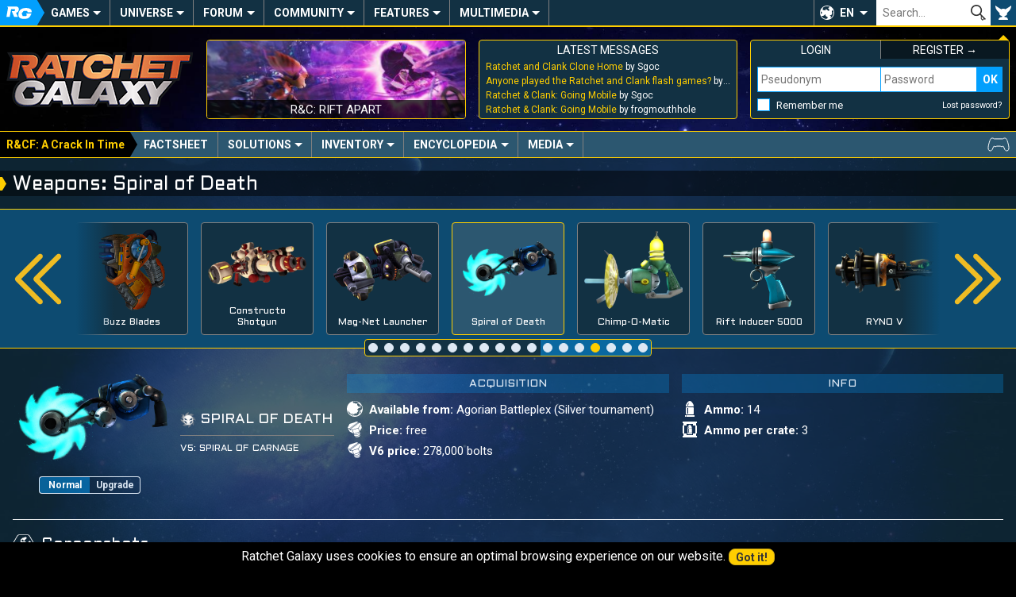

--- FILE ---
content_type: text/html; charset=UTF-8
request_url: https://ratchet-galaxy.com/en/games/ps3/ratchet-and-clank-future-a-crack-in-time/inventory/weapons/spiral-of-death
body_size: 8718
content:
<!DOCTYPE html>
<html lang="en"><head>
	<meta charset="UTF-8">
	<meta http-equiv="X-UA-Compatible" content="IE=edge">	
	<meta name="viewport" content="width=device-width, initial-scale=1, user-scalable=yes">
	<title>Spiral of Death - Weapons - Ratchet & Clank Future: A Crack In Time - PS3 - Ratchet Galaxy</title>
	<link rel="stylesheet" href="/css/compiled/frontoffice/style.css?v=1.1.1" media="all" />
	<!--[if IE]>
		<link rel="stylesheet" id="ie-only-css"  href="/css/frontoffice/ie.css" media="all" />
	<![endif]-->
	<link rel="icon" href="/favicon.png">
	<link rel="apple-touch-icon-precomposed" href="/touch-icon.png">
	<meta name="apple-mobile-web-app-capable" content="yes">
	<meta name="apple-mobile-web-app-status-bar-style" content="black-translucent">
	<link rel="alternate" hreflang="en" href="https://ratchet-galaxy.com/en/games/ps3/ratchet-and-clank-future-a-crack-in-time/inventory/weapons/spiral-of-death">
	<link rel="alternate" hreflang="fr" href="https://ratchet-galaxy.com/fr/jeux/ps3/ratchet-and-clank-a-crack-in-time/inventaire/armes/spirale-de-la-mort">
        <!-- Global Site Tag (gtag.js) - Google Analytics -->
    <script async src="https://www.googletagmanager.com/gtag/js?id=UA-2497637-6"></script>
    <script>
      window.dataLayer = window.dataLayer || [];
      function gtag(){dataLayer.push(arguments);}
      gtag('js', new Date());

      gtag('config', 'UA-2497637-6');
    </script>
    </head>
<body>
	<nav class="menu-main" role="navigation">
                		<div class="hidden menu-xs--bar">
			<button class="menu-xs--main override" id="menu-xs--main">Menu</button>
							<button class="menu-xs--secondary override" id="menu-xs--secondary">R&amp;CF: ACIT</button>
						<a href="/en/" class="menu-xs--home">Ratchet-Galaxy</a>
			<button class="menu-xs--user override" id="menu-xs--user">User</button>
		</div>
		
		<div class="menu-main--container menu--container max hidden-xs" id="menu-main">
			<ul class="menu-main--nav menu--nav">
				<li class="menu-main--home menu--home menu--title hidden-xs"><a href="/en/" class="menu-main--home-button menu--home-button" id="menu-main--home-button"><span>Accueil</span></a></li>
				
					<li class="menu-main--category menu--category" tabindex="0"><span class="menu--category-title">Games</span><span class="nav-toggle"></span><div class="menu-sub"><div class="menu-sub--category"><span class="menu-sub--title menu-sub--toggler">PS4 & PS5 Games</span><ul class="menu-sub--nav"><li class="menu-sub--item"><a href="/en/games/ps4/ratchet-and-clank" class="link--menu">Ratchet & Clank (PS4)</a></li><li class="menu-sub--item"><a href="/en/games/ps5/ratchet-and-clank-rift-apart" class="link--menu">R&C: Rift Apart</a></li></ul></div><div class="menu-sub--category"><span class="menu-sub--title menu-sub--toggler">PS3 Games</span><ul class="menu-sub--nav"><li class="menu-sub--item"><a href="/en/games/ps3/ratchet-and-clank-future-tools-of-destruction" class="link--menu">R&CF: Tools of Destruction</a></li><li class="menu-sub--item"><a href="/en/games/ps3/ratchet-and-clank-future-quest-for-booty" class="link--menu">R&CF: Quest For Booty</a></li><li class="menu-sub--item"><a href="/en/games/ps3/ratchet-and-clank-future-a-crack-in-time" class="link--menu">R&CF: A Crack In Time</a></li><li class="menu-sub--item"><a href="/en/games/ps3/ratchet-and-clank-all-4-one" class="link--menu">R&C: All 4 One</a></li><li class="menu-sub--item"><a href="/en/games/ps3/ratchet-and-clank-full-frontal-assault" class="link--menu">R&C: Full Frontal Assault</a></li><li class="menu-sub--item"><a href="/en/games/ps3/ratchet-and-clank-into-the-nexus" class="link--menu">R&C: Into The Nexus</a></li><li class="menu-sub--item"><a href="/en/games/ps3/the-ratchet-and-clank-trilogy" class="link--menu">The R&C Trilogy HD</a></li></ul></div><div class="menu-sub--category"><span class="menu-sub--title menu-sub--toggler">PS2 Games</span><ul class="menu-sub--nav"><li class="menu-sub--item"><a href="/en/games/ps2/ratchet-and-clank" class="link--menu">Ratchet & Clank</a></li><li class="menu-sub--item"><a href="/en/games/ps2/ratchet-and-clank-going-commando" class="link--menu">R&C: Going Commando</a></li><li class="menu-sub--item"><a href="/en/games/ps2/ratchet-and-clank-up-your-arsenal" class="link--menu">R&C: Up Your Arsenal</a></li><li class="menu-sub--item"><a href="/en/games/ps2/ratchet-deadlocked" class="link--menu">Ratchet: Deadlocked</a></li></ul></div><div class="menu-sub--category"><span class="menu-sub--title menu-sub--toggler">Other games</span><ul class="menu-sub--nav"><li class="menu-sub--item"><a href="/en/games/psp/ratchet-and-clank-size-matters" class="link--menu">R&C: Size Matters</a></li><li class="menu-sub--item"><a href="/en/games/psp/secret-agent-clank" class="link--menu">Secret Agent Clank</a></li><li class="menu-sub--item"><a href="/en/games/mobile/ratchet-and-clank-going-mobile" class="link--menu">R&C: Going Mobile</a></li><li class="menu-sub--item"><a href="/en/games/mobile/ratchet-and-clank-before-the-nexus" class="link--menu">R&C: Before The Nexus</a></li></ul></div><div class="menu-sub--background"><button class="menu-sub--close override"><span>Close</span></button></div></div></li>	<li class="menu-main--category menu--category" tabindex="0"><span class="menu--category-title">Universe</span><span class="nav-toggle"></span><div class="menu-sub"><div class="menu-sub--category"><span class="menu-sub--title menu-sub--toggler">Other Media</span><ul class="menu-sub--nav"><li class="menu-sub--item"><a href="/en/shows/ratchet-and-clank-life-of-pie" class="link--menu">R&C: Life of Pie</a></li><li class="menu-sub--item"><a href="/en/movie/ratchet-and-clank-2016" class="link--menu">R&C: The Movie</a></li><li class="menu-sub--item"><a href="/en/comics/ratchet-and-clank-2010" class="link--menu">R&C Comic Book</a></li><li class="menu-sub--item"><a href="/en/manga/ratchet-and-clank-gagaga-ginga-no-gakeppuchi-densetsu" class="link--menu">R&C Manga</a></li><li class="menu-sub--item"><a href="/en/games/crossovers" class="link--menu">Crossovers and Appearances</a></li></ul></div><div class="menu-sub--category"><span class="menu-sub--title menu-sub--toggler">Merchandise</span><ul class="menu-sub--nav"><li class="menu-sub--item"><a href="/en/merchandise/artbooks" class="link--menu">Artbooks</a></li><li class="menu-sub--item"><a href="/en/merchandise/music" class="link--menu">Music</a></li><li class="menu-sub--item"><a href="/en/merchandise/statues" class="link--menu">Statues</a></li><li class="menu-sub--item"><a href="/en/merchandise/prints" class="link--menu">Prints</a></li><li class="menu-sub--item"><a href="/en/merchandise/figures" class="link--menu">Figures</a></li><li class="menu-sub--item"><a href="/en/merchandise/plush" class="link--menu">Plush</a></li><li class="menu-sub--item"><a href="/en/merchandise/clothes" class="link--menu">Clothes</a></li><li class="menu-sub--item"><a href="/en/merchandise/miscellaneous" class="link--menu">Miscellaneous</a></li></ul></div><div class="menu-sub--category menu-sub--category-double hidden-xs"><span class="menu-sub--title menu-sub--toggler">Featured</span><div class="menu-sub--boxes menu-sub--boxes-1_2"><a href="/en/manga/ratchet-and-clank-gagaga-ginga-no-gakeppuchi-densetsu" class="menu-sub--box link--menu box" style="background-image: url(/image/en/manga/ratchet-and-clank-gagaga-ginga-no-gakeppuchi-densetsu/thumbs/6865-ratchet-and-clank-manga-cover-volume-1-2005_medium.jpg);"><span>R&C Manga</span></a><a href="/en/comics/ratchet-and-clank-2010" class="menu-sub--box link--menu box" style="background-image: url(/image/en/comics/ratchet-and-clank-2010/thumbs/6816-ratchet-and-clank-comic-book-cover-volume-1_medium.jpg);"><span>R&C Comic Book</span></a><a href="/en/merchandise/statues" class="menu-sub--box link--menu box" style="background-image: url(/image/en/merchandise/statues/thumbs/6856-gamingheads-ratchet-clank-statue_medium.jpg);"><span>Statues</span></a></div></div><div class="menu-sub--background"><button class="menu-sub--close override"><span>Close</span></button></div></div></li>	<li class="menu-main--category menu--category" tabindex="0"><a href="/en/forum" class="menu--category-title link--menu menu--category-forum">Forum</a><span class="nav-toggle"></span><div class="menu-sub"><div class="menu-sub--category"><span class="menu-sub--title">Most active</span><ul class="menu-sub--nav">
													<li class="menu-sub--item"><a href="/en/forum/general/general-discussions" class="link--menu" title="General Discussions">
							General Discussions
						</a></li>
									<li class="menu-sub--item"><a href="/en/forum/universe/ps2/ratchet-and-clank" class="link--menu" title="Ratchet &amp; Clank">
							Ratchet &amp; Clank
						</a></li>
									<li class="menu-sub--item"><a href="/en/forum/general/video-games" class="link--menu" title="Video Games Chat">
							Video Games Chat
						</a></li>
							
				<li class="menu-sub--item"><a href="/en/forum" class="follow-button menu-sub--item-forum">All forums</a></li></ul></div><div class="menu-sub--category menu-sub--category-double hidden-xs"><span class="menu-sub--title">Latest threads</span><ul class="menu-sub--nav">
										<li class="menu-sub--item"><a href="/en/forum/redirect-last-post-3090" class="link--menu" title="Ratchet and Clank Clone Home by Sgoc">
						Ratchet and Clank Clone Home
					</a></li>
							<li class="menu-sub--item"><a href="/en/forum/redirect-last-post-21459" class="link--menu" title="Anyone played the Ratchet and Clank flash games? by Sgoc">
						Anyone played the Ratchet and Clank flash games?
					</a></li>
							<li class="menu-sub--item"><a href="/en/forum/redirect-last-post-3732" class="link--menu" title="Ratchet &amp; Clank: Going Mobile by Sgoc">
						Ratchet &amp; Clank: Going Mobile
					</a></li>
							<li class="menu-sub--item"><a href="/en/forum/redirect-last-post-1685" class="link--menu" title="Ratchet &amp; Clank: Comic (SPOILERS) by osmo998">
						Ratchet &amp; Clank: Comic (SPOILERS)
					</a></li>
							<li class="menu-sub--item"><a href="/en/forum/redirect-last-post-3674" class="link--menu" title="General Chat by Zenith">
						General Chat
					</a></li>
							<li class="menu-sub--item"><a href="/en/forum/redirect-last-post-21807" class="link--menu" title="BOT SWARM by stidave">
						BOT SWARM
					</a></li>
							<li class="menu-sub--item"><a href="/en/forum/redirect-last-post-21817" class="link--menu" title="Ratchet as a Cat! CATchet Animation by RatchetBlaster">
						Ratchet as a Cat! CATchet Animation
					</a></li>
						</ul></div><div class="menu-sub--category hidden-xs"><span class="menu-sub--title menu-sub--toggler">Useful links</span><div class="menu-sub--boxes menu-sub--boxes-2"><a href="/en/forum/1248-introduce-yourself" class="menu-sub--box link--menu box" style="background-image: url(/image/fr/jeux/ps2/ratchet-and-clank-3/medias/artworks/personnages/thumbs/4144-q-force_medium.jpg);"><span>Introduce yourself</span></a><a href="/en/forum/1606-general-etiquette-rules" class="menu-sub--box link--menu box" style="background-image: url(/image/fr/jeux/ps2/ratchet-gladiator/medias/artworks/epilogue/thumbs/4494-epilogue-2_medium.jpg);"><span>General Etiquette</span></a></div></div><div class="menu-sub--background"><button class="menu-sub--close override"><span>Close</span></button></div></div></li>	<li class="menu-main--category menu--category" tabindex="0"><span class="menu--category-title">Community</span><span class="nav-toggle"></span><div class="menu-sub"><div class="menu-sub--category"><span class="menu-sub--title menu-sub--toggler">Creations</span><ul class="menu-sub--nav"><li class="menu-sub--item"><a href="/en/fanfiction" class="link--menu">Fan-Fictions</a></li><li class="menu-sub--item"><a href="/en/fanart" class="link--menu">Fan-Arts</a></li></ul></div><div class="menu-sub--category menu-sub--category-double hidden-xs"><span class="menu-sub--title menu-sub--toggler">Featured</span><div class="menu-sub--boxes menu-sub--boxes-1_1"><a href="/en/fanart/item/1157-best-friends" class="menu-sub--box link--menu box" style="background-image: url(/image/fanarts/11/57/1157-lombax.jpg);"><span>Lombax by Doraline</span></a><a href="/en/fanart/item/1160-pour-les-10-ans" class="menu-sub--box link--menu box" style="background-image: url(/image/fanarts/11/60/1160-pour-les-10-ans.jpg);"><span>10th anniversary by Lana</span></a></div></div><div class="menu-sub--category"><span class="menu-sub--title menu-sub--toggler">Users</span><ul class="menu-sub--nav"><li class="menu-sub--item"><a href="/en/users" class="link--menu">Users list</a></li><li class="menu-sub--item"><a href="/en/staff" class="link--menu">Staff</a></li><li class="menu-sub--item"><a href="/en/who-is-online" class="link--menu">Who is online?</a></li><li class="menu-sub--item"><a href="/en/users/birthdays" class="link--menu">Today's birthdays</a></li></ul></div><div class="menu-sub--background"><button class="menu-sub--close override"><span>Close</span></button></div></div></li>	<li class="menu-main--category menu--category" tabindex="0"><span class="menu--category-title">Features</span><span class="nav-toggle"></span><div class="menu-sub"><div class="menu-sub--category"><span class="menu-sub--title menu-sub--toggler">Exclusives</span><ul class="menu-sub--nav"><li class="menu-sub--item"><a href="/en/interviews" class="link--menu">Interviews</a></li><li class="menu-sub--item"><a href="/en/reports" class="link--menu">Reports</a></li></ul></div><div class="menu-sub--category menu-sub--category-double hidden-xs"><span class="menu-sub--title menu-sub--toggler">Featured</span><div class="menu-sub--boxes menu-sub--boxes-1_1"><a href="/en/interviews/2016/michael-bross" class="menu-sub--box link--menu box" style="background-image: url(/image/fr/interviews/2016/michael-bross/thumbs/7081-image_medium.jpg);"><span>Interview with Michael Bross</span></a><a href="/en/community/art/ratchet-and-clank-drawing-loicdigitalart" class="menu-sub--box link--menu box" style="background-image: url(/image/en/community/art/ratchet-and-clank-drawing-loicdigitalart/thumbs/7159-novalis_small.png);"><span>R&C Drawing by LoïcDigitalArt</span></a></div></div><div class="menu-sub--category"><span class="menu-sub--title menu-sub--toggler">Community</span><ul class="menu-sub--nav"><li class="menu-sub--item"><a href="/en/community/minecraft" class="link--menu">Minecraft</a></li><li class="menu-sub--item"><a href="/en/community/art/ratchet-and-clank-drawing-loicdigitalart" class="link--menu">R&C Drawing</a></li><li class="menu-sub--item"><a href="/en/community/art/orchestrated-themes-from-ratchet-and-clank" class="link--menu">R&C Orchestrated</a></li></ul></div><div class="menu-sub--background"><button class="menu-sub--close override"><span>Close</span></button></div></div></li>	<li class="menu-main--category menu--category" tabindex="0"><span class="menu--category-title">Multimedia</span><span class="nav-toggle"></span><div class="menu-sub"><div class="menu-sub--category"><span class="menu-sub--title menu-sub--toggler">Media</span><ul class="menu-sub--nav"><li class="menu-sub--item"><a href="/en/multimedia/original-soundtracks" class="link--menu">Original soundtracks</a></li><li class="menu-sub--item"><a href="/en/multimedia/videos" class="link--menu">Videos</a></li><li class="menu-sub--item"><a href="/en/multimedia/artwork" class="link--menu">Artwork</a></li><li class="menu-sub--item"><a href="/en/multimedia/wallpapers" class="link--menu">Wallpapers</a></li></ul></div><div class="menu-sub--category"><span class="menu-sub--title menu-sub--toggler">Miscellaneous</span><ul class="menu-sub--nav"><li class="menu-sub--item"><a href="/en/multimedia/fonts" class="link--menu">Fonts</a></li><li class="menu-sub--item"><a href="/en/multimedia/gifs" class="link--menu">Gifs</a></li><li class="menu-sub--item"><a href="/en/multimedia/avatars" class="link--menu">Avatars</a></li><li class="menu-sub--item"><a href="/en/multimedia/posters" class="link--menu">Posters</a></li></ul></div><div class="menu-sub--category menu-sub--category-double hidden-xs"><span class="menu-sub--title menu-sub--toggler">Featured</span><div class="menu-sub--boxes menu-sub--boxes-1_2"><a href="/en/games/ps2/ratchet-and-clank/media/artwork" class="menu-sub--box link--menu box" style="background-image: url(/image/en/games/ps2/ratchet-and-clank/media/artwork/characters/thumbs/3528-captain-qwark_medium.jpg);"><span>R&C Artworks (PS2)</span></a><a href="/en/games/ps3/ratchet-and-clank-future-a-crack-in-time/media/videos/cutscenes" class="menu-sub--box link--menu box" style="background-image: url(https://i.ytimg.com/vi/twITP_guI8I/mqdefault.jpg);"><span>A Crack In Time Cutscenes</span></a><a href="/en/games/ps2/ratchet-deadlocked/media/original-soundtrack" class="menu-sub--box link--menu box" style="background-image: url(/image/en/games/ps2/ratchet-deadlocked/thumbs/4588-us-cover_medium.jpg);"><span>Ratchet Deadlocked OST</span></a></div></div><div class="menu-sub--background"><button class="menu-sub--close override"><span>Close</span></button></div></div></li>			</ul>
			
						
			<div class="menu-main--lang" tabindex="0" role="button">
				<button class="override" tabindex="-1">EN</button>
				<ul class="menu-main--lang-list">
											<li class="menu-main--lang-option">
							<a href="#" class="link--menu">
								<strong>EN - </strong>English
							</a>
						</li>
											<li class="menu-main--lang-option">
							<a href="https://ratchet-galaxy.com/fr/jeux/ps3/ratchet-and-clank-a-crack-in-time/inventaire/armes/spirale-de-la-mort" class="link--menu">
								<strong>FR - </strong>French
							</a>
						</li>
									</ul>
			</div>
			
			<div class="menu-main--search">
				<form id="global_search_form" method="get">
					<input type="text" name="search" class="menu-main--search-input override" placeholder="Search…"><!--
					--><input type="submit" class="menu-main--search-submit override" value="OK">
					<div class="menu-main--search-options">
						<span class="text--smaller">Search through:</span><br>
						<input type="radio" name="search-options" id="search-options-content" data-action="/en/search" value="content" checked> <label for="search-options-content">Encyclopedia</label>
						<input type="radio" name="search-options" id="search-options-news" data-action="/en/news/best-results" value="news"> <label for="search-options-news">News</label>
						<input type="radio" name="search-options" id="search-options-forum" data-action="/en/forum/search" value="forum"> <label for="search-options-forum">Forum</label>
						<input type="radio" name="search-options" id="search-options-fanfictions" data-action="/en/fanfiction" value="fanfictions"> <label for="search-options-fanfictions">Fan-fictions</label>
						<input type="radio" name="search-options" id="search-options-fanarts" data-action="/en/fanart/browse" value="fanarts"> <label for="search-options-fanarts">Fan-arts</label>
					</div>
				</form>
			</div>
			<div class="menu-main--user"><button class="menu-main--user-icon override hidden-xs" id="menu-main--user-icon"></button></div>
		</div>
	</nav>
	
	<aside class="main-boxes max" id="main-boxes">
		<a class="main-box main-box--rg-logo hidden-xs" href="/en/">
			<img src="/img/rg-logo.png" alt="Ratchet-Galaxy">
		</a>
		
		<div class="box main-box main-box--text main-box--story hidden-sm hidden-xs">
            									<a href="/en/games/ps5/ratchet-and-clank-rift-apart" class="main-box--story-link" style="background-image: url(/image/en/games/ps5/ratchet-and-clank-rift-apart/media/screenshots/thumbs/7846-screenshot_medium.jpg);">
				<span>R&amp;C: Rift Apart</span>
			</a>
		</div>
		
		<div class="box main-box main-box--text main-box--forum-activity hidden-xs">
			<div class="main-box--head">
				<span class="main-box--title">Latest messages</span>
			</div>
			
			<ul class="main-box--forum-activity-list list--nobullet">
													<li class="main-box--forum-activity-item">
						<a href="/en/forum/permalink-post-404325" class="link--reset" title="Ratchet and Clank Clone Home by Sgoc - Oct 12, 2025">
							<span class="main-box--forum-activity-link">Ratchet and Clank Clone Home</span> by Sgoc
						</a>
					</li>
									<li class="main-box--forum-activity-item">
						<a href="/en/forum/permalink-post-404324" class="link--reset" title="Anyone played the Ratchet and Clank flash games? by Sgoc - Oct 12, 2025">
							<span class="main-box--forum-activity-link">Anyone played the Ratchet and Clank flash games?</span> by Sgoc
						</a>
					</li>
									<li class="main-box--forum-activity-item">
						<a href="/en/forum/permalink-post-404323" class="link--reset" title="Ratchet &amp; Clank: Going Mobile by Sgoc - Oct 12, 2025">
							<span class="main-box--forum-activity-link">Ratchet &amp; Clank: Going Mobile</span> by Sgoc
						</a>
					</li>
									<li class="main-box--forum-activity-item">
						<a href="/en/forum/permalink-post-404316" class="link--reset" title="Ratchet &amp; Clank: Going Mobile by frogmouthhole - Aug 9, 2025">
							<span class="main-box--forum-activity-link">Ratchet &amp; Clank: Going Mobile</span> by frogmouthhole
						</a>
					</li>
							</ul>
		</div>
		
					
			<div class="box main-box main-box--text main-box--user main-box--user-loggedout menu--container hidden-xs" id="menu-user">
				<div class="main-box--head main-box--user-title-login"><span class="main-box--title">Login</span></div>
				<div class="main-box--head main-box--user-title-signup"><a href="/en/register/" class="link--reset link--hover"><span class="main-box--title">Register &rarr;</span></a></div>
				<form class="main-box--user-login-form" action="/en/login_check" method="POST"><input type="hidden" name="_csrf_token" value="HRZY9DZgn7haKsY23aNkOCPNIOufUPHv-elATZqc9jk"><label for="_username" class="override text--smaller text--uppercase hidden display-xs">Pseudonym</label><input type="text" name="_username" id="login-username" class="main-box--user-login-username display-xs" placeholder="Pseudonym" required="required"><label for="_password" class="override text--smaller text--uppercase hidden display-xs">Password</label><input type="password" name="_password" id="login-password" class="main-box--user-login-password display-xs" placeholder="Password" required="required"><input type="submit" name="_submit" class="main-box--user-login-submit override display-xs" value="OK"><span class="main-box--user-login-options"><input type="checkbox" name="_remember_me" id="_remember_me"><label for="_remember_me" class="main-box--user-login-remember">Remember me</label><a href="/en/resetting/request" class="link--reset link--hover text--smaller">Lost password?</a></span><div class="hidden display-xs main-box--user-login-hr"></div></form>			</div>	
			</aside>
	
			<nav class="menu-secondary hidden-xs" role="navigation" id="menu-secondary"><div class="menu-secondary--container menu--container max"><ul class="menu-secondary--nav menu--nav"><li class="menu-secondary--home menu--home menu--title hidden-xs"><a href="/en/games/ps3/ratchet-and-clank-future-a-crack-in-time" class="menu-secondary--home-button menu--home-button" id="menu-secondary--home-button"><span data-short-title="R&CF: ACIT">R&CF: A Crack In Time</span></a></li><li class="menu-secondary--category menu--section"><a href="/en/games/ps3/ratchet-and-clank-future-a-crack-in-time" class="menu--section-title link--menu">Factsheet</a></li><li class="menu-secondary--category menu--category"><span class="menu--category-title">Solutions</span><span class="nav-toggle"></span><ul class="menu-sub"><li class="menu-sub--item"><a href="/en/games/ps3/ratchet-and-clank-future-a-crack-in-time/solutions/skill-points" class="link--menu">Skill points</a></li><li class="menu-sub--item"><a href="/en/games/ps3/ratchet-and-clank-future-a-crack-in-time/solutions/gold-bolts" class="link--menu">Gold Bolts</a></li><li class="menu-sub--item"><a href="/en/games/ps3/ratchet-and-clank-future-a-crack-in-time/solutions/trophies" class="link--menu">Trophies</a></li><li class="menu-sub--item"><a href="/en/games/ps3/ratchet-and-clank-future-a-crack-in-time/solutions/holo-plans" class="link--menu">Holo-plans</a></li><li class="menu-sub--item"><a href="/en/games/ps3/ratchet-and-clank-future-a-crack-in-time/solutions/zonis" class="link--menu">Zonis</a></li></ul></li><li class="menu-secondary--category menu--category"><span class="menu--category-title">Inventory</span><span class="nav-toggle"></span><ul class="menu-sub"><li class="menu-sub--item"><a href="/en/games/ps3/ratchet-and-clank-future-a-crack-in-time/inventory/weapons/omniwrench-millenium-12" class="link--menu">Weapons</a></li><li class="menu-sub--item"><a href="/en/games/ps3/ratchet-and-clank-future-a-crack-in-time/inventory/gadgets/swingshot" class="link--menu">Gadgets</a></li><li class="menu-sub--item"><a href="/en/games/ps3/ratchet-and-clank-future-a-crack-in-time/inventory/armors/holoflux" class="link--menu">Armors</a></li><li class="menu-sub--item"><a href="/en/games/ps3/ratchet-and-clank-future-a-crack-in-time/inventory/items/zoni-vessel" class="link--menu">Items</a></li></ul></li><li class="menu-secondary--category menu--category"><span class="menu--category-title">Encyclopedia</span><span class="nav-toggle"></span><ul class="menu-sub"><li class="menu-sub--item"><a href="/en/games/ps3/ratchet-and-clank-future-a-crack-in-time/encyclopedia/locations/the-great-clock" class="link--menu">Locations</a></li><li class="menu-sub--item"><a href="/en/games/ps3/ratchet-and-clank-future-a-crack-in-time/encyclopedia/characters/ratchet" class="link--menu">Characters</a></li></ul></li><li class="menu-secondary--category menu--category"><span class="menu--category-title">Media</span><span class="nav-toggle"></span><ul class="menu-sub"><li class="menu-sub--item"><a href="/en/games/ps3/ratchet-and-clank-future-a-crack-in-time/media/screenshots" class="link--menu">Screenshots</a></li><li class="menu-sub--item"><a href="/en/games/ps3/ratchet-and-clank-future-a-crack-in-time/media/original-soundtrack" class="link--menu">Original soundtrack</a></li><li class="menu-sub--item"><a href="/en/games/ps3/ratchet-and-clank-future-a-crack-in-time/media/videos/cutscenes" class="link--menu">Videos</a></li><li class="menu-sub--item"><a href="/en/games/ps3/ratchet-and-clank-future-a-crack-in-time/media/artwork/items" class="link--menu">Artwork</a></li><li class="menu-sub--item"><a href="/en/games/ps3/ratchet-and-clank-future-a-crack-in-time/media/wallpapers" class="link--menu">Wallpapers</a></li></ul></li></ul></div></nav>		
	<!-- TEMPLATE CONTENT START -->
	<main class="container max">
		<h1>Weapons: Spiral of Death</h1>
        
        		
		<div class="content">
						<div class="grid-set"><div id="cms_block_7108" class="grid-col-12 margin--bottom-double" data-ignore-ajax-request="true"><div class="game--carousel" id="carousel-slider">
	<button class="game--carousel-arrow game--carousel-arrow-prev game--carousel-arrow-disabled override" id="carousel-prev">&laquo;</button>
	<div class="game--carousel-scene"><div class="game--carousel-items" id="carousel-items"><a href="/en/games/ps3/ratchet-and-clank-future-a-crack-in-time/inventory/weapons/omniwrench-millenium-12" class="game--carousel-item link--reset" id="carousel-item-omniwrench-millenium-12"><div class="game--carousel-item-content"><div class="game--carousel-item-image"><img src="/image/en/games/ps3/ratchet-and-clank-future-a-crack-in-time/inventory/weapons/thumbs/6251-super-cle-millenium-12_small.png" alt="image"></div><div class="game--carousel-item-title"><span>OmniWrench Millenium 12</span></div></div></a><a href="/en/games/ps3/ratchet-and-clank-future-a-crack-in-time/inventory/weapons/constructo-pistol" class="game--carousel-item link--reset" id="carousel-item-constructo-pistol"><div class="game--carousel-item-content"><div class="game--carousel-item-image"><img src="/image/en/games/ps3/ratchet-and-clank-future-a-crack-in-time/inventory/weapons/thumbs/6227-constructo-pistol_small.png" alt="image"></div><div class="game--carousel-item-title"><span>Constructo Pistol</span></div></div></a><a href="/en/games/ps3/ratchet-and-clank-future-a-crack-in-time/inventory/weapons/constructo-bomb" class="game--carousel-item link--reset" id="carousel-item-constructo-bomb"><div class="game--carousel-item-content"><div class="game--carousel-item-image"><img src="/image/en/games/ps3/ratchet-and-clank-future-a-crack-in-time/inventory/weapons/thumbs/6226-constructo-bomb_small.png" alt="image"></div><div class="game--carousel-item-title"><span>Constructo Bomb</span></div></div></a><a href="/en/games/ps3/ratchet-and-clank-future-a-crack-in-time/inventory/weapons/sonic-eruptor" class="game--carousel-item link--reset" id="carousel-item-sonic-eruptor"><div class="game--carousel-item-content"><div class="game--carousel-item-image"><img src="/image/en/games/ps3/ratchet-and-clank-future-a-crack-in-time/inventory/weapons/thumbs/6246-sonic-eruptor_small.png" alt="image"></div><div class="game--carousel-item-title"><span>Sonic Eruptor</span></div></div></a><a href="/en/games/ps3/ratchet-and-clank-future-a-crack-in-time/inventory/weapons/mr-zurkon" class="game--carousel-item link--reset" id="carousel-item-mr-zurkon"><div class="game--carousel-item-content"><div class="game--carousel-item-image"><img src="/image/en/games/ps3/ratchet-and-clank-future-a-crack-in-time/inventory/weapons/thumbs/6239-mr-zurkon_small.png" alt="image"></div><div class="game--carousel-item-title"><span>Mr Zurkon</span></div></div></a><a href="/en/games/ps3/ratchet-and-clank-future-a-crack-in-time/inventory/weapons/dynamo-of-doom" class="game--carousel-item link--reset" id="carousel-item-dynamo-of-doom"><div class="game--carousel-item-content"><div class="game--carousel-item-image"><img src="/image/en/games/ps3/ratchet-and-clank-future-a-crack-in-time/inventory/weapons/thumbs/6232-dynamo-of-doom_small.png" alt="image"></div><div class="game--carousel-item-title"><span>Dynamo of Doom</span></div></div></a><a href="/en/games/ps3/ratchet-and-clank-future-a-crack-in-time/inventory/weapons/tesla-spikes" class="game--carousel-item link--reset" id="carousel-item-tesla-spikes"><div class="game--carousel-item-content"><div class="game--carousel-item-image"><img src="/image/en/games/ps3/ratchet-and-clank-future-a-crack-in-time/inventory/weapons/thumbs/6252-tesla-spikes_small.png" alt="image"></div><div class="game--carousel-item-title"><span>Tesla Spikes</span></div></div></a><a href="/en/games/ps3/ratchet-and-clank-future-a-crack-in-time/inventory/weapons/plasma-striker" class="game--carousel-item link--reset" id="carousel-item-plasma-striker"><div class="game--carousel-item-content"><div class="game--carousel-item-image"><img src="/image/en/games/ps3/ratchet-and-clank-future-a-crack-in-time/inventory/weapons/thumbs/6242-plasma-striker_small.png" alt="image"></div><div class="game--carousel-item-title"><span>Plasma Striker</span></div></div></a><a href="/en/games/ps3/ratchet-and-clank-future-a-crack-in-time/inventory/weapons/negotiator" class="game--carousel-item link--reset" id="carousel-item-negotiator"><div class="game--carousel-item-content"><div class="game--carousel-item-image"><img src="/image/en/games/ps3/ratchet-and-clank-future-a-crack-in-time/inventory/weapons/thumbs/6240-negotiator_small.png" alt="image"></div><div class="game--carousel-item-title"><span>Negotiator</span></div></div></a><a href="/en/games/ps3/ratchet-and-clank-future-a-crack-in-time/inventory/weapons/cryomine-glove" class="game--carousel-item link--reset" id="carousel-item-cryomine-glove"><div class="game--carousel-item-content"><div class="game--carousel-item-image"><img src="/image/en/games/ps3/ratchet-and-clank-future-a-crack-in-time/inventory/weapons/thumbs/6229-cryomine-glove_small.png" alt="image"></div><div class="game--carousel-item-title"><span>CryoMine Glove</span></div></div></a><a href="/en/games/ps3/ratchet-and-clank-future-a-crack-in-time/inventory/weapons/groovitron-glove" class="game--carousel-item link--reset" id="carousel-item-groovitron-glove"><div class="game--carousel-item-content"><div class="game--carousel-item-image"><img src="/image/en/games/ps3/ratchet-and-clank-future-a-crack-in-time/inventory/weapons/thumbs/6234-groovitron-glove_small.png" alt="image"></div><div class="game--carousel-item-title"><span>Groovitron Glove</span></div></div></a><a href="/en/games/ps3/ratchet-and-clank-future-a-crack-in-time/inventory/weapons/buzz-blades" class="game--carousel-item link--reset" id="carousel-item-buzz-blades"><div class="game--carousel-item-content"><div class="game--carousel-item-image"><img src="/image/en/games/ps3/ratchet-and-clank-future-a-crack-in-time/inventory/weapons/thumbs/6223-buzz-blades_small.png" alt="image"></div><div class="game--carousel-item-title"><span>Buzz Blades</span></div></div></a><a href="/en/games/ps3/ratchet-and-clank-future-a-crack-in-time/inventory/weapons/constructo-shotgun" class="game--carousel-item link--reset" id="carousel-item-constructo-shotgun"><div class="game--carousel-item-content"><div class="game--carousel-item-image"><img src="/image/en/games/ps3/ratchet-and-clank-future-a-crack-in-time/inventory/weapons/thumbs/6228-constructo-shotgun_small.png" alt="image"></div><div class="game--carousel-item-title"><span>Constructo Shotgun</span></div></div></a><a href="/en/games/ps3/ratchet-and-clank-future-a-crack-in-time/inventory/weapons/mag-net-launcher" class="game--carousel-item link--reset" id="carousel-item-mag-net-launcher"><div class="game--carousel-item-content"><div class="game--carousel-item-image"><img src="/image/en/games/ps3/ratchet-and-clank-future-a-crack-in-time/inventory/weapons/thumbs/6238-mag-net-launcher_small.png" alt="image"></div><div class="game--carousel-item-title"><span>Mag-Net Launcher</span></div></div></a><a href="/en/games/ps3/ratchet-and-clank-future-a-crack-in-time/inventory/weapons/spiral-of-death" class="game--carousel-item link--reset" id="carousel-item-spiral-of-death"><div class="game--carousel-item-content"><div class="game--carousel-item-image"><img src="/image/en/games/ps3/ratchet-and-clank-future-a-crack-in-time/inventory/weapons/thumbs/6248-spiral-of-death_small.png" alt="image"></div><div class="game--carousel-item-title"><span>Spiral of Death</span></div></div></a><a href="/en/games/ps3/ratchet-and-clank-future-a-crack-in-time/inventory/weapons/chimp-o-matic" class="game--carousel-item link--reset" id="carousel-item-chimp-o-matic"><div class="game--carousel-item-content"><div class="game--carousel-item-image"><img src="/image/en/games/ps3/ratchet-and-clank-future-a-crack-in-time/inventory/weapons/thumbs/6225-chimp-o-matic_small.png" alt="image"></div><div class="game--carousel-item-title"><span>Chimp-O-Matic</span></div></div></a><a href="/en/games/ps3/ratchet-and-clank-future-a-crack-in-time/inventory/weapons/rift-inducer-5000" class="game--carousel-item link--reset" id="carousel-item-rift-inducer-5000"><div class="game--carousel-item-content"><div class="game--carousel-item-image"><img src="/image/en/games/ps3/ratchet-and-clank-future-a-crack-in-time/inventory/weapons/thumbs/6243-rift-inducer-5000_small.png" alt="image"></div><div class="game--carousel-item-title"><span>Rift Inducer 5000</span></div></div></a><a href="/en/games/ps3/ratchet-and-clank-future-a-crack-in-time/inventory/weapons/ryno-v" class="game--carousel-item link--reset" id="carousel-item-ryno-v"><div class="game--carousel-item-content"><div class="game--carousel-item-image"><img src="/image/en/games/ps3/ratchet-and-clank-future-a-crack-in-time/inventory/weapons/thumbs/6245-ryno-v_small.png" alt="image"></div><div class="game--carousel-item-title"><span>RYNO V</span></div></div></a></div></div>	<button class="game--carousel-arrow game--carousel-arrow-next override" id="carousel-next">&raquo;</button>
	<div class="game--carousel-dots" id="carousel-dots"></div>
</div>
</div><div id="cms_block_7109" class="grid-col-12">
<div class="game--element-info">
    <div class="grid-set padding--sides-xs">
        <div class="grid-col-4_sm-12_xs-12-middle">
            <div class="grid-set">
                <div class="grid-col-6_xs-12-noBottom margin--bottom-xs">
                    <div id="illustration_main" class="game--element-info-image margin--bottom">
                                                                                                                    <a data-gallery="illustration" data-width="1237" data-height="719"href="/image/en/games/ps3/ratchet-and-clank-future-a-crack-in-time/inventory/weapons/6248-spiral-of-death-4536.png" title="Spiral of Death" class="link--reset">
            <img src="/image/en/games/ps3/ratchet-and-clank-future-a-crack-in-time/inventory/weapons/thumbs/6248-spiral-of-death_medium.png" alt="Spiral of Death">
        </a>
                                                    </div>
                            <div id="illustration_extra" class="game--element-info-image hidden margin--bottom">
                <a data-gallery="illustration" data-width="733" data-height="526"href="/image/en/games/ps3/ratchet-and-clank-future-a-crack-in-time/inventory/weapons/6247-spiral-of-carnage-4535.png" title="Spiral of Carnage" class="link--reset">
            <img src="/image/en/games/ps3/ratchet-and-clank-future-a-crack-in-time/inventory/weapons/thumbs/6247-spiral-of-carnage_medium.png" alt="label.upgrade_illustration">
        </a>
    </div>

    <div class="button--group button--toggle text--center"><button data-toggle="main" onclick="switchHandler.call(this, event);" class="button button--small game--element-info-image-toggle">Normal</button><button data-toggle="extra" onclick="switchHandler.call(this, event);" class="button button--secondary button--small game--element-info-image-toggle">Upgrade</button></div>                </div>
                <div class="grid-col-6_xs-12-middle-noBottom">
					<div class="game--element-info-name">
						<span class="game--element-info-name-main">
															<span class="game--element-info-icon" style="background-image: url(/image/en/games/ps3/ratchet-and-clank-future-a-crack-in-time/inventory/weapons/6269-spiral-of-death-icon-4557.png);"></span> Spiral of Death
													</span>
                                    <span class="game--element-info-name-secondary">V5: Spiral of Carnage</span>
    					</div>
				</div>
            </div>
        </div>

        <div class="grid-col-4_sm-12_xs-12">
            <h3>Acquisition</h3>
            <ul class="list--symbols">
                                   
                                    <li class="symbol--moon"><span class="text--bold">Available from:</span> Agorian Battleplex (Silver tournament)</li>
                                
                                    <li class="symbol--bolt"><span class="text--bold">Price:</span> 
                        free 
                                            </li>
                                
                            <li class="symbol--bolt"><span class="text--bold">V6 price:</span> 
            278,000 bolts 
            </li>
                </ul>
        </div>

        <div class="grid-col-4_sm-12_xs-12">
                            <h3>Info</h3>
<ul class="list--symbols game--weapon-details game--weapon-details-active">
            <li class="symbol--ammo"><span class="text--bold">Ammo:</span> 14</li>

                    <li class="symbol--ammocrate"><span class="text--bold">Ammo per crate:</span> 
            3</li>
    
            
    </ul>
                    </div>
    </div>
    
            </div>


<script>
    // Add script here so that it can be available for other content loaded by AJAX that might need it
    var switchHandler = function(event) {
        event.preventDefault();
        
        var target = this.getAttribute('data-toggle'),
            images = document.querySelectorAll('.game--element-info-image'),
            btns = document.querySelectorAll('.game--element-info-image-toggle');
        
        for(var i = 0; i < images.length; ++i) { images[i].classList.add('hidden'); }
        for(var i = 0; i < btns.length; ++i) { btns[i].classList.add('button--secondary'); }
        document.getElementById('illustration_' + target).classList.remove('hidden');
        this.classList.remove('button--secondary');
        
        return false;
    }
</script>
</div><div id="cms_block_7107" class="grid-col-12"><hr>
</div><div id="cms_block_7106" class="grid-col-12"><div class="padding--sides-xs">
			<h2>Screenshots</h2>
	
	<div class="gallery--horizontal">
					        <a data-gallery="g7106" data-width="1280" data-height="720"href="/image/en/games/ps3/ratchet-and-clank-future-a-crack-in-time/media/screenshots/6063-screenshot-4337.jpg" class="link--reset">
            <img src="/image/en/games/ps3/ratchet-and-clank-future-a-crack-in-time/media/screenshots/thumbs/6063-screenshot_medium.jpg" alt="screenshot">
        </a>
			</div>

                </div></div><div id="cms_block_7616" class="grid-col-12"><hr>
</div><div id="cms_block_7632" class="grid-col-12">    <div class="padding--sides-xs">    <h2>GrummelNet&#039;s Video</h2>
</div>
<div class="embedded-video">
    <div class="embedded-video--wrapper">
        <iframe src="https://www.youtube-nocookie.com/embed/58X7tm9Y44A?rel=0&amp;amp;showinfo=0" frameborder="0" allow="autoplay; encrypted-media" allowfullscreen></iframe>
    </div>
</div>
</div></div>		</div>
	</main>
	<!-- TEMPLATE CONTENT END -->
	
	<footer class="footer max">
		<div class="grid-set-noGutter">
			<div class="footer--social grid-col-2_sm-6_xs-12">
				<div class="footer--title">Follow us</div>
				<p class="footer--social-wrapper text--center">
					<a href="http://twitter.com/RatchetGalaxy" class="footer--social-link footer--social-twitter" target="_blank" rel="noopener"><span>Twitter</span></a>
					<a href="http://www.youtube.com/user/RatchetGalaxy" class="footer--social-link footer--social-youtube" target="_blank" rel="noopener"><span>YouTube</span></a>
					<a href="http://www.facebook.com/RatchetGalaxyEn" class="footer--social-link footer--social-facebook" target="_blank" rel="noopener"><span>Facebook</span></a>
					<a href="https://www.twitch.tv/RatchetGalaxy" class="footer--social-link footer--social-twitch" target="_blank" rel="noopener"><span>Twitch</span></a>
					<a href="https://discord.gg/Bp4y9A4" class="footer--social-link footer--social-discord" target="_blank" rel="noopener"><span>Discord</span></a>
				</p>
			</div>

			<div class="footer--info grid-col-8_sm-12_xs-12_first-sm_first-xs">
				<div class="footer--title">
					<ul class="footer--info-links list--nobullet">
						<li><a href="/en/staff" class="link--reset">Staff</a></li>
						<li><a href="/en/community-guidelines" class="link--reset">Community guidelines</a></li>
						<li><a href="/en/statistics" class="link--reset">Statistics</a></li>
						<li><a href="#" class="link--reset">Back to top</a></li>
					</ul>
				</div>

				<hr class="footer--hr">

				<p class="footer--info-legals text--center text--smaller color--gray">
					&copy; Ratchet Galaxy 2018 - All rights reserved.<br>
					Ratchet &amp; Clank is a trademark of SCEA Inc. and developped by Insomniac Games.
				</p>
			</div>
			
			<div class="footer--affiliates grid-col-2_sm-6_xs-12">
				<div class="footer--title">Partners</div>
				<p class="text--center">
										<a href="http://ratchet.wikia.com" class="footer--affiliate-link" target="_blank" rel="noopener"><img style="width:88px; height:31px;" src="/img/partners/bann_ratchet_wikia_en.png" alt="The Ratchet &amp; Clank Wiki" title="The Ratchet &amp; Clank Wiki" /></a>
										<a href="https://www.youtube.com/user/NAYSHOW77" class="footer--affiliate-link" target="_blank" rel="noopener"><img src="/img/partners/nayshow.gif" alt="The Nayshow" /></a>
				</p>
			</div>
		</div>
	</footer>

	
							<script type="text/javascript">
			var requestLocale = 'en';
			var headTag = document.getElementsByTagName('head')[0],
				newLink = document.createElement('link');
				
			newLink.setAttribute('href', 'https://fonts.googleapis.com/css?family=Aldrich|Roboto:400,400i,700,700i');
			newLink.setAttribute('rel', 'stylesheet');
			headTag.appendChild(newLink); // Loading webfonts when DOM is ready
			
			translations = { 'action.close': 'Close', 'action.confirm': 'Confirm', 'action.cancel': 'Cancel', 'action.got_it': 'Got\x20it\x21', 'action.update': 'Update', 'modal.auto_close_msg': 'This\x20message\x20will\x20close\x20automatically\x20in\x20\x25seconds\x25s', 'error.an_error_occurred': 'An\x20error\x20occurred', 'notice.page_selector_message': 'Enter\x20the\x20page\x20number\x20that\x20you\x20want\x20to\x20go\x20to\x20\x5B\x25min\x25\x2D\x25max\x25\x5D', 'error.page_does_not_exist': 'Page\x20n\u00B0\x25page\x25\x20does\x20not\x20exist', 'report.confirm_report': 'Are\x20you\x20sure\x20you\x20want\x20to\x20report\x20this\x20element\x3F', 'notice.cookie_consent': 'Ratchet\x20Galaxy\x20uses\x20cookies\x20to\x20ensure\x20an\x20optimal\x20browsing\x20experience\x20on\x20our\x20website.', 'notice.outdated_browser': 'Your\x20browser\x20does\x20not\x20fully\x20support\x20all\x20features\x20used\x20by\x20our\x20website.\x20Please\x20consider\x20updating\x20your\x20browser.',  };
			urls = {
				'mark_notifications_read': '/en/notifications/mark-as-read'
			};
		</script>
		
					<script type="text/javascript" src="/js/compiled/frontoffice/main.js?v=1.0.2"></script>
				
						
		<script type="text/javascript">
						var isPhotoswipeLoaded = false;
			function initPhotoswipeGalleries() {
				var galleryItems = document.querySelectorAll('[data-gallery]:not([data-pswp-uid])');
				if (galleryItems.length) {
					if(!isPhotoswipeLoaded) {
						var photoswipeScript = document.createElement('script');
						photoswipeScript.type = 'text/javascript';
						photoswipeScript.src = '/js/compiled/frontoffice/photoswipe.js';
						photoswipeScript.addEventListener('load', function() {
							// Wait for the script to be loaded so that the initialization function can be called
							PhotoswipeHelper.initialize(document.querySelectorAll('[data-gallery]:not([data-pswp-uid])'));
						});
						document.body.appendChild(photoswipeScript);
						
						var photoswipeStylesheet = document.createElement('link');
						photoswipeStylesheet.setAttribute('rel', 'stylesheet');
						photoswipeStylesheet.setAttribute('href', '/js/frontoffice/photoswipe/photoswipe_with_skin.min.css');
						headTag.appendChild(photoswipeStylesheet);
						
						isPhotoswipeLoaded = true;
					}
					else {                    
						// No need to wait for the script loading, call the initialization right away
						PhotoswipeHelper.initialize(galleryItems);
					}
				}
			}
			initPhotoswipeGalleries();
					</script>
	<script type="text/javascript">document.head.innerHTML = document.head.innerHTML + '<link rel="stylesheet" href="/css/frontoffice/perfect-scrollbar.min.css">';</script><script type="text/javascript" src="/js/frontoffice/content/perfect-scrollbar.min.js"></script><script type="text/javascript" src="/js/frontoffice/content/carousel.js"></script><script type="text/javascript" src="/js/frontoffice/content/upgrade-levels.js"></script></body>
</html>


--- FILE ---
content_type: text/html; charset=utf-8
request_url: https://www.youtube-nocookie.com/embed/58X7tm9Y44A?rel=0&amp;showinfo=0
body_size: 45102
content:
<!DOCTYPE html><html lang="en" dir="ltr" data-cast-api-enabled="true"><head><meta name="viewport" content="width=device-width, initial-scale=1"><script nonce="SzBYAq11xI93PENddOaa_Q">if ('undefined' == typeof Symbol || 'undefined' == typeof Symbol.iterator) {delete Array.prototype.entries;}</script><style name="www-roboto" nonce="XHMaMBKyQeAz7B9yVXsAgg">@font-face{font-family:'Roboto';font-style:normal;font-weight:400;font-stretch:100%;src:url(//fonts.gstatic.com/s/roboto/v48/KFO7CnqEu92Fr1ME7kSn66aGLdTylUAMa3GUBHMdazTgWw.woff2)format('woff2');unicode-range:U+0460-052F,U+1C80-1C8A,U+20B4,U+2DE0-2DFF,U+A640-A69F,U+FE2E-FE2F;}@font-face{font-family:'Roboto';font-style:normal;font-weight:400;font-stretch:100%;src:url(//fonts.gstatic.com/s/roboto/v48/KFO7CnqEu92Fr1ME7kSn66aGLdTylUAMa3iUBHMdazTgWw.woff2)format('woff2');unicode-range:U+0301,U+0400-045F,U+0490-0491,U+04B0-04B1,U+2116;}@font-face{font-family:'Roboto';font-style:normal;font-weight:400;font-stretch:100%;src:url(//fonts.gstatic.com/s/roboto/v48/KFO7CnqEu92Fr1ME7kSn66aGLdTylUAMa3CUBHMdazTgWw.woff2)format('woff2');unicode-range:U+1F00-1FFF;}@font-face{font-family:'Roboto';font-style:normal;font-weight:400;font-stretch:100%;src:url(//fonts.gstatic.com/s/roboto/v48/KFO7CnqEu92Fr1ME7kSn66aGLdTylUAMa3-UBHMdazTgWw.woff2)format('woff2');unicode-range:U+0370-0377,U+037A-037F,U+0384-038A,U+038C,U+038E-03A1,U+03A3-03FF;}@font-face{font-family:'Roboto';font-style:normal;font-weight:400;font-stretch:100%;src:url(//fonts.gstatic.com/s/roboto/v48/KFO7CnqEu92Fr1ME7kSn66aGLdTylUAMawCUBHMdazTgWw.woff2)format('woff2');unicode-range:U+0302-0303,U+0305,U+0307-0308,U+0310,U+0312,U+0315,U+031A,U+0326-0327,U+032C,U+032F-0330,U+0332-0333,U+0338,U+033A,U+0346,U+034D,U+0391-03A1,U+03A3-03A9,U+03B1-03C9,U+03D1,U+03D5-03D6,U+03F0-03F1,U+03F4-03F5,U+2016-2017,U+2034-2038,U+203C,U+2040,U+2043,U+2047,U+2050,U+2057,U+205F,U+2070-2071,U+2074-208E,U+2090-209C,U+20D0-20DC,U+20E1,U+20E5-20EF,U+2100-2112,U+2114-2115,U+2117-2121,U+2123-214F,U+2190,U+2192,U+2194-21AE,U+21B0-21E5,U+21F1-21F2,U+21F4-2211,U+2213-2214,U+2216-22FF,U+2308-230B,U+2310,U+2319,U+231C-2321,U+2336-237A,U+237C,U+2395,U+239B-23B7,U+23D0,U+23DC-23E1,U+2474-2475,U+25AF,U+25B3,U+25B7,U+25BD,U+25C1,U+25CA,U+25CC,U+25FB,U+266D-266F,U+27C0-27FF,U+2900-2AFF,U+2B0E-2B11,U+2B30-2B4C,U+2BFE,U+3030,U+FF5B,U+FF5D,U+1D400-1D7FF,U+1EE00-1EEFF;}@font-face{font-family:'Roboto';font-style:normal;font-weight:400;font-stretch:100%;src:url(//fonts.gstatic.com/s/roboto/v48/KFO7CnqEu92Fr1ME7kSn66aGLdTylUAMaxKUBHMdazTgWw.woff2)format('woff2');unicode-range:U+0001-000C,U+000E-001F,U+007F-009F,U+20DD-20E0,U+20E2-20E4,U+2150-218F,U+2190,U+2192,U+2194-2199,U+21AF,U+21E6-21F0,U+21F3,U+2218-2219,U+2299,U+22C4-22C6,U+2300-243F,U+2440-244A,U+2460-24FF,U+25A0-27BF,U+2800-28FF,U+2921-2922,U+2981,U+29BF,U+29EB,U+2B00-2BFF,U+4DC0-4DFF,U+FFF9-FFFB,U+10140-1018E,U+10190-1019C,U+101A0,U+101D0-101FD,U+102E0-102FB,U+10E60-10E7E,U+1D2C0-1D2D3,U+1D2E0-1D37F,U+1F000-1F0FF,U+1F100-1F1AD,U+1F1E6-1F1FF,U+1F30D-1F30F,U+1F315,U+1F31C,U+1F31E,U+1F320-1F32C,U+1F336,U+1F378,U+1F37D,U+1F382,U+1F393-1F39F,U+1F3A7-1F3A8,U+1F3AC-1F3AF,U+1F3C2,U+1F3C4-1F3C6,U+1F3CA-1F3CE,U+1F3D4-1F3E0,U+1F3ED,U+1F3F1-1F3F3,U+1F3F5-1F3F7,U+1F408,U+1F415,U+1F41F,U+1F426,U+1F43F,U+1F441-1F442,U+1F444,U+1F446-1F449,U+1F44C-1F44E,U+1F453,U+1F46A,U+1F47D,U+1F4A3,U+1F4B0,U+1F4B3,U+1F4B9,U+1F4BB,U+1F4BF,U+1F4C8-1F4CB,U+1F4D6,U+1F4DA,U+1F4DF,U+1F4E3-1F4E6,U+1F4EA-1F4ED,U+1F4F7,U+1F4F9-1F4FB,U+1F4FD-1F4FE,U+1F503,U+1F507-1F50B,U+1F50D,U+1F512-1F513,U+1F53E-1F54A,U+1F54F-1F5FA,U+1F610,U+1F650-1F67F,U+1F687,U+1F68D,U+1F691,U+1F694,U+1F698,U+1F6AD,U+1F6B2,U+1F6B9-1F6BA,U+1F6BC,U+1F6C6-1F6CF,U+1F6D3-1F6D7,U+1F6E0-1F6EA,U+1F6F0-1F6F3,U+1F6F7-1F6FC,U+1F700-1F7FF,U+1F800-1F80B,U+1F810-1F847,U+1F850-1F859,U+1F860-1F887,U+1F890-1F8AD,U+1F8B0-1F8BB,U+1F8C0-1F8C1,U+1F900-1F90B,U+1F93B,U+1F946,U+1F984,U+1F996,U+1F9E9,U+1FA00-1FA6F,U+1FA70-1FA7C,U+1FA80-1FA89,U+1FA8F-1FAC6,U+1FACE-1FADC,U+1FADF-1FAE9,U+1FAF0-1FAF8,U+1FB00-1FBFF;}@font-face{font-family:'Roboto';font-style:normal;font-weight:400;font-stretch:100%;src:url(//fonts.gstatic.com/s/roboto/v48/KFO7CnqEu92Fr1ME7kSn66aGLdTylUAMa3OUBHMdazTgWw.woff2)format('woff2');unicode-range:U+0102-0103,U+0110-0111,U+0128-0129,U+0168-0169,U+01A0-01A1,U+01AF-01B0,U+0300-0301,U+0303-0304,U+0308-0309,U+0323,U+0329,U+1EA0-1EF9,U+20AB;}@font-face{font-family:'Roboto';font-style:normal;font-weight:400;font-stretch:100%;src:url(//fonts.gstatic.com/s/roboto/v48/KFO7CnqEu92Fr1ME7kSn66aGLdTylUAMa3KUBHMdazTgWw.woff2)format('woff2');unicode-range:U+0100-02BA,U+02BD-02C5,U+02C7-02CC,U+02CE-02D7,U+02DD-02FF,U+0304,U+0308,U+0329,U+1D00-1DBF,U+1E00-1E9F,U+1EF2-1EFF,U+2020,U+20A0-20AB,U+20AD-20C0,U+2113,U+2C60-2C7F,U+A720-A7FF;}@font-face{font-family:'Roboto';font-style:normal;font-weight:400;font-stretch:100%;src:url(//fonts.gstatic.com/s/roboto/v48/KFO7CnqEu92Fr1ME7kSn66aGLdTylUAMa3yUBHMdazQ.woff2)format('woff2');unicode-range:U+0000-00FF,U+0131,U+0152-0153,U+02BB-02BC,U+02C6,U+02DA,U+02DC,U+0304,U+0308,U+0329,U+2000-206F,U+20AC,U+2122,U+2191,U+2193,U+2212,U+2215,U+FEFF,U+FFFD;}@font-face{font-family:'Roboto';font-style:normal;font-weight:500;font-stretch:100%;src:url(//fonts.gstatic.com/s/roboto/v48/KFO7CnqEu92Fr1ME7kSn66aGLdTylUAMa3GUBHMdazTgWw.woff2)format('woff2');unicode-range:U+0460-052F,U+1C80-1C8A,U+20B4,U+2DE0-2DFF,U+A640-A69F,U+FE2E-FE2F;}@font-face{font-family:'Roboto';font-style:normal;font-weight:500;font-stretch:100%;src:url(//fonts.gstatic.com/s/roboto/v48/KFO7CnqEu92Fr1ME7kSn66aGLdTylUAMa3iUBHMdazTgWw.woff2)format('woff2');unicode-range:U+0301,U+0400-045F,U+0490-0491,U+04B0-04B1,U+2116;}@font-face{font-family:'Roboto';font-style:normal;font-weight:500;font-stretch:100%;src:url(//fonts.gstatic.com/s/roboto/v48/KFO7CnqEu92Fr1ME7kSn66aGLdTylUAMa3CUBHMdazTgWw.woff2)format('woff2');unicode-range:U+1F00-1FFF;}@font-face{font-family:'Roboto';font-style:normal;font-weight:500;font-stretch:100%;src:url(//fonts.gstatic.com/s/roboto/v48/KFO7CnqEu92Fr1ME7kSn66aGLdTylUAMa3-UBHMdazTgWw.woff2)format('woff2');unicode-range:U+0370-0377,U+037A-037F,U+0384-038A,U+038C,U+038E-03A1,U+03A3-03FF;}@font-face{font-family:'Roboto';font-style:normal;font-weight:500;font-stretch:100%;src:url(//fonts.gstatic.com/s/roboto/v48/KFO7CnqEu92Fr1ME7kSn66aGLdTylUAMawCUBHMdazTgWw.woff2)format('woff2');unicode-range:U+0302-0303,U+0305,U+0307-0308,U+0310,U+0312,U+0315,U+031A,U+0326-0327,U+032C,U+032F-0330,U+0332-0333,U+0338,U+033A,U+0346,U+034D,U+0391-03A1,U+03A3-03A9,U+03B1-03C9,U+03D1,U+03D5-03D6,U+03F0-03F1,U+03F4-03F5,U+2016-2017,U+2034-2038,U+203C,U+2040,U+2043,U+2047,U+2050,U+2057,U+205F,U+2070-2071,U+2074-208E,U+2090-209C,U+20D0-20DC,U+20E1,U+20E5-20EF,U+2100-2112,U+2114-2115,U+2117-2121,U+2123-214F,U+2190,U+2192,U+2194-21AE,U+21B0-21E5,U+21F1-21F2,U+21F4-2211,U+2213-2214,U+2216-22FF,U+2308-230B,U+2310,U+2319,U+231C-2321,U+2336-237A,U+237C,U+2395,U+239B-23B7,U+23D0,U+23DC-23E1,U+2474-2475,U+25AF,U+25B3,U+25B7,U+25BD,U+25C1,U+25CA,U+25CC,U+25FB,U+266D-266F,U+27C0-27FF,U+2900-2AFF,U+2B0E-2B11,U+2B30-2B4C,U+2BFE,U+3030,U+FF5B,U+FF5D,U+1D400-1D7FF,U+1EE00-1EEFF;}@font-face{font-family:'Roboto';font-style:normal;font-weight:500;font-stretch:100%;src:url(//fonts.gstatic.com/s/roboto/v48/KFO7CnqEu92Fr1ME7kSn66aGLdTylUAMaxKUBHMdazTgWw.woff2)format('woff2');unicode-range:U+0001-000C,U+000E-001F,U+007F-009F,U+20DD-20E0,U+20E2-20E4,U+2150-218F,U+2190,U+2192,U+2194-2199,U+21AF,U+21E6-21F0,U+21F3,U+2218-2219,U+2299,U+22C4-22C6,U+2300-243F,U+2440-244A,U+2460-24FF,U+25A0-27BF,U+2800-28FF,U+2921-2922,U+2981,U+29BF,U+29EB,U+2B00-2BFF,U+4DC0-4DFF,U+FFF9-FFFB,U+10140-1018E,U+10190-1019C,U+101A0,U+101D0-101FD,U+102E0-102FB,U+10E60-10E7E,U+1D2C0-1D2D3,U+1D2E0-1D37F,U+1F000-1F0FF,U+1F100-1F1AD,U+1F1E6-1F1FF,U+1F30D-1F30F,U+1F315,U+1F31C,U+1F31E,U+1F320-1F32C,U+1F336,U+1F378,U+1F37D,U+1F382,U+1F393-1F39F,U+1F3A7-1F3A8,U+1F3AC-1F3AF,U+1F3C2,U+1F3C4-1F3C6,U+1F3CA-1F3CE,U+1F3D4-1F3E0,U+1F3ED,U+1F3F1-1F3F3,U+1F3F5-1F3F7,U+1F408,U+1F415,U+1F41F,U+1F426,U+1F43F,U+1F441-1F442,U+1F444,U+1F446-1F449,U+1F44C-1F44E,U+1F453,U+1F46A,U+1F47D,U+1F4A3,U+1F4B0,U+1F4B3,U+1F4B9,U+1F4BB,U+1F4BF,U+1F4C8-1F4CB,U+1F4D6,U+1F4DA,U+1F4DF,U+1F4E3-1F4E6,U+1F4EA-1F4ED,U+1F4F7,U+1F4F9-1F4FB,U+1F4FD-1F4FE,U+1F503,U+1F507-1F50B,U+1F50D,U+1F512-1F513,U+1F53E-1F54A,U+1F54F-1F5FA,U+1F610,U+1F650-1F67F,U+1F687,U+1F68D,U+1F691,U+1F694,U+1F698,U+1F6AD,U+1F6B2,U+1F6B9-1F6BA,U+1F6BC,U+1F6C6-1F6CF,U+1F6D3-1F6D7,U+1F6E0-1F6EA,U+1F6F0-1F6F3,U+1F6F7-1F6FC,U+1F700-1F7FF,U+1F800-1F80B,U+1F810-1F847,U+1F850-1F859,U+1F860-1F887,U+1F890-1F8AD,U+1F8B0-1F8BB,U+1F8C0-1F8C1,U+1F900-1F90B,U+1F93B,U+1F946,U+1F984,U+1F996,U+1F9E9,U+1FA00-1FA6F,U+1FA70-1FA7C,U+1FA80-1FA89,U+1FA8F-1FAC6,U+1FACE-1FADC,U+1FADF-1FAE9,U+1FAF0-1FAF8,U+1FB00-1FBFF;}@font-face{font-family:'Roboto';font-style:normal;font-weight:500;font-stretch:100%;src:url(//fonts.gstatic.com/s/roboto/v48/KFO7CnqEu92Fr1ME7kSn66aGLdTylUAMa3OUBHMdazTgWw.woff2)format('woff2');unicode-range:U+0102-0103,U+0110-0111,U+0128-0129,U+0168-0169,U+01A0-01A1,U+01AF-01B0,U+0300-0301,U+0303-0304,U+0308-0309,U+0323,U+0329,U+1EA0-1EF9,U+20AB;}@font-face{font-family:'Roboto';font-style:normal;font-weight:500;font-stretch:100%;src:url(//fonts.gstatic.com/s/roboto/v48/KFO7CnqEu92Fr1ME7kSn66aGLdTylUAMa3KUBHMdazTgWw.woff2)format('woff2');unicode-range:U+0100-02BA,U+02BD-02C5,U+02C7-02CC,U+02CE-02D7,U+02DD-02FF,U+0304,U+0308,U+0329,U+1D00-1DBF,U+1E00-1E9F,U+1EF2-1EFF,U+2020,U+20A0-20AB,U+20AD-20C0,U+2113,U+2C60-2C7F,U+A720-A7FF;}@font-face{font-family:'Roboto';font-style:normal;font-weight:500;font-stretch:100%;src:url(//fonts.gstatic.com/s/roboto/v48/KFO7CnqEu92Fr1ME7kSn66aGLdTylUAMa3yUBHMdazQ.woff2)format('woff2');unicode-range:U+0000-00FF,U+0131,U+0152-0153,U+02BB-02BC,U+02C6,U+02DA,U+02DC,U+0304,U+0308,U+0329,U+2000-206F,U+20AC,U+2122,U+2191,U+2193,U+2212,U+2215,U+FEFF,U+FFFD;}</style><script name="www-roboto" nonce="SzBYAq11xI93PENddOaa_Q">if (document.fonts && document.fonts.load) {document.fonts.load("400 10pt Roboto", "E"); document.fonts.load("500 10pt Roboto", "E");}</script><link rel="stylesheet" href="/s/player/65578ad1/www-player.css" name="www-player" nonce="XHMaMBKyQeAz7B9yVXsAgg"><style nonce="XHMaMBKyQeAz7B9yVXsAgg">html {overflow: hidden;}body {font: 12px Roboto, Arial, sans-serif; background-color: #000; color: #fff; height: 100%; width: 100%; overflow: hidden; position: absolute; margin: 0; padding: 0;}#player {width: 100%; height: 100%;}h1 {text-align: center; color: #fff;}h3 {margin-top: 6px; margin-bottom: 3px;}.player-unavailable {position: absolute; top: 0; left: 0; right: 0; bottom: 0; padding: 25px; font-size: 13px; background: url(/img/meh7.png) 50% 65% no-repeat;}.player-unavailable .message {text-align: left; margin: 0 -5px 15px; padding: 0 5px 14px; border-bottom: 1px solid #888; font-size: 19px; font-weight: normal;}.player-unavailable a {color: #167ac6; text-decoration: none;}</style><script nonce="SzBYAq11xI93PENddOaa_Q">var ytcsi={gt:function(n){n=(n||"")+"data_";return ytcsi[n]||(ytcsi[n]={tick:{},info:{},gel:{preLoggedGelInfos:[]}})},now:window.performance&&window.performance.timing&&window.performance.now&&window.performance.timing.navigationStart?function(){return window.performance.timing.navigationStart+window.performance.now()}:function(){return(new Date).getTime()},tick:function(l,t,n){var ticks=ytcsi.gt(n).tick;var v=t||ytcsi.now();if(ticks[l]){ticks["_"+l]=ticks["_"+l]||[ticks[l]];ticks["_"+l].push(v)}ticks[l]=
v},info:function(k,v,n){ytcsi.gt(n).info[k]=v},infoGel:function(p,n){ytcsi.gt(n).gel.preLoggedGelInfos.push(p)},setStart:function(t,n){ytcsi.tick("_start",t,n)}};
(function(w,d){function isGecko(){if(!w.navigator)return false;try{if(w.navigator.userAgentData&&w.navigator.userAgentData.brands&&w.navigator.userAgentData.brands.length){var brands=w.navigator.userAgentData.brands;var i=0;for(;i<brands.length;i++)if(brands[i]&&brands[i].brand==="Firefox")return true;return false}}catch(e){setTimeout(function(){throw e;})}if(!w.navigator.userAgent)return false;var ua=w.navigator.userAgent;return ua.indexOf("Gecko")>0&&ua.toLowerCase().indexOf("webkit")<0&&ua.indexOf("Edge")<
0&&ua.indexOf("Trident")<0&&ua.indexOf("MSIE")<0}ytcsi.setStart(w.performance?w.performance.timing.responseStart:null);var isPrerender=(d.visibilityState||d.webkitVisibilityState)=="prerender";var vName=!d.visibilityState&&d.webkitVisibilityState?"webkitvisibilitychange":"visibilitychange";if(isPrerender){var startTick=function(){ytcsi.setStart();d.removeEventListener(vName,startTick)};d.addEventListener(vName,startTick,false)}if(d.addEventListener)d.addEventListener(vName,function(){ytcsi.tick("vc")},
false);if(isGecko()){var isHidden=(d.visibilityState||d.webkitVisibilityState)=="hidden";if(isHidden)ytcsi.tick("vc")}var slt=function(el,t){setTimeout(function(){var n=ytcsi.now();el.loadTime=n;if(el.slt)el.slt()},t)};w.__ytRIL=function(el){if(!el.getAttribute("data-thumb"))if(w.requestAnimationFrame)w.requestAnimationFrame(function(){slt(el,0)});else slt(el,16)}})(window,document);
</script><script nonce="SzBYAq11xI93PENddOaa_Q">var ytcfg={d:function(){return window.yt&&yt.config_||ytcfg.data_||(ytcfg.data_={})},get:function(k,o){return k in ytcfg.d()?ytcfg.d()[k]:o},set:function(){var a=arguments;if(a.length>1)ytcfg.d()[a[0]]=a[1];else{var k;for(k in a[0])ytcfg.d()[k]=a[0][k]}}};
ytcfg.set({"CLIENT_CANARY_STATE":"none","DEVICE":"cbr\u003dChrome\u0026cbrand\u003dapple\u0026cbrver\u003d131.0.0.0\u0026ceng\u003dWebKit\u0026cengver\u003d537.36\u0026cos\u003dMacintosh\u0026cosver\u003d10_15_7\u0026cplatform\u003dDESKTOP","EVENT_ID":"Gh4Radj2GZzglsYPkbuWmAE","EXPERIMENT_FLAGS":{"ab_det_apm":true,"ab_det_el_h":true,"ab_det_em_inj":true,"ab_l_sig_st":true,"ab_l_sig_st_e":true,"ab_sa_ef":true,"action_companion_center_align_description":true,"align_three_dot_menu_with_title_description":true,"allow_skip_networkless":true,"always_send_and_write":true,"apply_button_role_to_list_item":true,"att_web_record_metrics":true,"attr_string_reactive":true,"c3_enable_button_impression_logging":true,"c3_watch_page_component":true,"cancel_pending_navs":true,"clean_up_manual_attribution_header":true,"clear_user_partitioned_ls":true,"config_age_report_killswitch":true,"cow_optimize_idom_compat":true,"csi_config_handling_infra":true,"csi_on_gel":true,"delhi_mweb_colorful_sd":true,"delhi_mweb_colorful_sd_v2":true,"deprecate_csi_has_info":true,"deprecate_pair_servlet_enabled":true,"desktop_sparkles_light_cta_button":true,"disable_cached_masthead_data":true,"disable_child_node_auto_formatted_strings":true,"disable_enf_isd":true,"disable_log_to_visitor_layer":true,"disable_pacf_logging_for_memory_limited_tv":true,"embeds_enable_eid_enforcement_for_marketing_pages":true,"embeds_enable_eid_log_for_marketing_pages":true,"embeds_enable_emc3ds_muted_autoplay":true,"embeds_enable_info_panel_dismissal":true,"embeds_enable_new_csi":true,"embeds_enable_pfp_always_unbranded":true,"embeds_web_nwl_disable_nocookie":true,"embeds_web_updated_shorts_definition_fix":true,"enable_ab_report_on_errorscreen":true,"enable_ab_rp_int":true,"enable_active_view_display_ad_renderer_web_home":true,"enable_ad_disclosure_banner_a11y_fix":true,"enable_async_ab_enf":true,"enable_chips_shelf_view_model_fully_reactive":true,"enable_client_creator_goal_ticker_bar_revamp":true,"enable_client_data_on_companion_ve_events":true,"enable_client_only_wiz_direct_reactions":true,"enable_client_sli_logging":true,"enable_client_streamz_web":true,"enable_client_ve_spec":true,"enable_cloud_save_error_popup_after_retry":true,"enable_cookie_reissue_iframe":true,"enable_dai_sdf_h5_preroll":true,"enable_datasync_id_header_in_web_vss_pings":true,"enable_dma_post_enforcement":true,"enable_docked_chat_messages":true,"enable_entity_store_from_dependency_injection":true,"enable_flow_logging_p4e":true,"enable_fully_reactive_badge_shape":true,"enable_inline_muted_playback_on_web_search":true,"enable_inline_muted_playback_on_web_search_for_vdc":true,"enable_inline_muted_playback_on_web_search_for_vdcb":true,"enable_is_mini_app_page_active_bugfix":true,"enable_live_overlay_feed_in_live_chat":true,"enable_logging_first_user_action_after_game_ready":true,"enable_ltc_param_fetch_from_innertube":true,"enable_masthead_mweb_padding_fix":true,"enable_menu_renderer_button_in_mweb_hclr":true,"enable_mini_app_command_handler_mweb_fix":true,"enable_mini_app_iframe_loaded_logging":true,"enable_mixed_direction_formatted_strings":true,"enable_modern_ia_client_icons":true,"enable_modern_saving_flow_client":true,"enable_mweb_livestream_ui_update":true,"enable_mweb_pause_autonav":true,"enable_names_handles_account_switcher":true,"enable_network_request_logging_on_game_events":true,"enable_new_paid_product_placement":true,"enable_obtaining_ppn_query_param":true,"enable_open_in_new_tab_icon_for_short_dr_for_desktop_search":true,"enable_open_yt_content":true,"enable_origin_query_parameter_bugfix":true,"enable_pacf_slot_asde_infeed_h5":true,"enable_pacf_slot_asde_player_byte_h5":true,"enable_pacf_slot_asde_player_byte_h5_TV":true,"enable_pause_ads_on_ytv_html5":true,"enable_payments_purchase_manager":true,"enable_pdp_icon_prefetch":true,"enable_pl_r_c_s":true,"enable_pl_r_si_fa":true,"enable_place_pivot_url":true,"enable_playable_a11y_label_with_badge_text":true,"enable_populate_att_psd_in_abe_feedback":true,"enable_populate_psd_in_abe_feedback":true,"enable_primitive_dialog_aria_hide_siblings":true,"enable_pv_screen_modern_text":true,"enable_removing_navbar_title_on_hashtag_page_mweb":true,"enable_resetting_scroll_position_on_flow_change":true,"enable_sdf_companion_h5":true,"enable_sdf_dai_h5_midroll":true,"enable_sdf_h5_endemic_mid_post_roll":true,"enable_sdf_on_h5_unplugged_vod_midroll":true,"enable_sdf_shorts_player_bytes_h5":true,"enable_sdk_performance_network_logging":true,"enable_sending_unwrapped_game_audio_as_serialized_metadata":true,"enable_sfv_effect_pivot_url":true,"enable_skip_ad_guidance_prompt":true,"enable_skippable_ads_for_unplugged_ad_pod":true,"enable_smearing_expansion_dai":true,"enable_third_party_info":true,"enable_time_out_messages":true,"enable_timeline_view_modern_transcript_fe":true,"enable_track_defined_via_mutable_signal":true,"enable_video_display_compact_button_group_for_desktop_search":true,"enable_watch_next_pause_autoplay_lact":true,"enable_web_96_bit_csn":true,"enable_web_delhi_icons":true,"enable_web_home_top_landscape_image_layout_level_click":true,"enable_web_tiered_gel":true,"enable_window_constrained_buy_flow_dialog":true,"enable_wiz_always_try_logging_info_map":true,"enable_wiz_queue_effect_and_on_init_initial_runs":true,"enable_ypc_spinners":true,"enable_yt_ata_iframe_authuser":true,"err_on_pl_r_c":true,"export_networkless_options":true,"fill_single_video_with_notify_to_lasr":true,"fix_ad_miniplayer_controls_rendering":true,"fix_ads_tracking_for_swf_config_deprecation_mweb":true,"h5_companion_enable_adcpn_macro_substitution_for_click_pings":true,"h5_inplayer_enable_adcpn_macro_substitution_for_click_pings":true,"h5_reset_cache_and_filter_before_update_masthead":true,"hide_channel_creation_title_for_mweb":true,"high_ccv_client_side_caching_h5":true,"html5_log_trigger_events_with_debug_data":true,"html5_ssdai_enable_media_end_cue_range":true,"il_attach_cache_limit":true,"il_use_view_model_logging_context":true,"is_browser_support_for_webcam_streaming":true,"json_condensed_response":true,"kev_adb_pg":true,"kevlar_gel_error_routing":true,"kevlar_watch_cinematics":true,"live_chat_enable_controller_extraction":true,"live_chat_enable_rta_manager":true,"live_chat_increased_min_height":true,"log_click_with_layer_from_element_in_command_handler":true,"log_errors_through_nwl_on_retry":true,"main_web_redirect_integration_riot":true,"mdx_enable_privacy_disclosure_ui":true,"mdx_load_cast_api_bootstrap_script":true,"medium_progress_bar_modification":true,"migrate_events_to_ts":true,"migrate_remaining_web_ad_badges_to_innertube":true,"mobile_account_menu_refresh":true,"mutable_signal_set_skip_unchanged":true,"mweb_a11y_enable_player_controls_invisible_toggle":true,"mweb_account_linking_noapp":true,"mweb_actions_command_handler":true,"mweb_allow_modern_search_suggest_behavior":true,"mweb_animated_actions":true,"mweb_app_upsell_button_direct_to_app":true,"mweb_attr_string_wiz":true,"mweb_big_boards":true,"mweb_big_progress_bar":true,"mweb_bottom_sheet_overlay_use_render":true,"mweb_c3_disable_carve_out":true,"mweb_c3_disable_carve_out_keep_external_links":true,"mweb_c3_enable_adaptive_signals":true,"mweb_c3_endscreen":true,"mweb_c3_endscreen_v2":true,"mweb_c3_library_page_enable_recent_shelf":true,"mweb_c3_remove_web_navigation_endpoint_data":true,"mweb_c3_use_canonical_from_player_response":true,"mweb_channels_restyle_landscape_wider_buttons":true,"mweb_cinematic_fullscreen":true,"mweb_cinematic_topbar":true,"mweb_cinematic_watch":true,"mweb_command_handler":true,"mweb_continuation_response_processing":true,"mweb_cow_context_fix":true,"mweb_delay_watch_initial_data":true,"mweb_deprecate_skip_ve_logging":true,"mweb_disable_searchbar_scroll":true,"mweb_early_logging_time_init":true,"mweb_enable_async_commands":true,"mweb_enable_async_item_section_renderers":true,"mweb_enable_async_renderer_prefetch":true,"mweb_enable_c3_js_defer":true,"mweb_enable_closed_captioning_button_on_player":true,"mweb_enable_keto_batch_player_dtts":true,"mweb_enable_keto_batch_player_fullscreen":true,"mweb_enable_keto_batch_player_progress_bar":true,"mweb_enable_keto_batch_player_root":true,"mweb_enable_keto_batch_player_tooltips":true,"mweb_enable_local_innertube_services":true,"mweb_enable_lockup_view_model_for_ucp":true,"mweb_enable_media_item_current_data_signal":true,"mweb_enable_more_drawer":true,"mweb_enable_on_response_received_command_service":true,"mweb_enable_overlay_touch_manager":true,"mweb_enable_premium_carve_out_fix":true,"mweb_enable_refresh_detection":true,"mweb_enable_replaceable_actions":true,"mweb_enable_replaceable_idom_stamper":true,"mweb_enable_search_big_thumbs":true,"mweb_enable_search_imp":true,"mweb_enable_sequence_signal":true,"mweb_enable_shorts_pivot_button":true,"mweb_enable_shorts_video_preload":true,"mweb_enable_sink_chip_bar":true,"mweb_enable_sink_pages_dwell_detection":true,"mweb_enable_sink_statement_banner":true,"mweb_enable_skippables_on_jio_phone":true,"mweb_enable_storyboards":true,"mweb_enable_unified_player_bootstrap":true,"mweb_enable_varispeed_controller":true,"mweb_enable_warm_channel_requests":true,"mweb_enable_watch_feed_infinite_scroll":true,"mweb_enable_wrapped_unplugged_pause_membership_dialog_renderer":true,"mweb_enable_xhr_chunking":true,"mweb_explore_button_chip_bugfix":true,"mweb_filter_video_format_in_webfe":true,"mweb_fix_livestream_seeking":true,"mweb_fix_monitor_visibility_after_render":true,"mweb_fix_section_list_continuation_item_renderers":true,"mweb_force_ios_fallback_to_native_control":true,"mweb_fp_auto_fullscreen":true,"mweb_fullscreen_controls":true,"mweb_fullscreen_controls_action_buttons":true,"mweb_fullscreen_draggable_engagement_panel":true,"mweb_fullscreen_overlay_voice_search":true,"mweb_fullscreen_watch_system":true,"mweb_hacky_fix_for_playlist_panel":true,"mweb_home_reactive_shorts":true,"mweb_innertube_search_command":true,"mweb_kaios_enable_autoplay_switch_view_model":true,"mweb_lang_in_html":true,"mweb_like_button_synced_with_entities":true,"mweb_like_endpoint_mutation":true,"mweb_logo_use_home_page_ve":true,"mweb_modern_player_controls_tap_target_ui":true,"mweb_modern_tabs":true,"mweb_modern_typography":true,"mweb_module_decoration":true,"mweb_native_control_in_faux_fullscreen_shared":true,"mweb_panel_container_inert":true,"mweb_player_controls_computed_player_api":true,"mweb_player_delhi_dtts":true,"mweb_player_settings_use_bottom_sheet":true,"mweb_player_settings_use_bottom_sheet_kaios":true,"mweb_player_show_previous_next_buttons_in_playlist":true,"mweb_player_skip_no_op_state_changes":true,"mweb_player_user_select_none":true,"mweb_playlist_engagement_panel":true,"mweb_schedule_warm_watch_response":true,"mweb_searchbox_legacy_navigation":true,"mweb_see_fewer_shorts":true,"mweb_sheets_ui_refresh":true,"mweb_shorts_comments_panel_id_change":true,"mweb_show_ios_smart_banner":true,"mweb_startup_lifecycle":true,"mweb_unified_server_contract_client":true,"mweb_use_server_url_on_startup":true,"mweb_watch_captions_enable_auto_translate":true,"mweb_watch_captions_set_default_size":true,"mweb_watch_delhi_player":true,"mweb_watch_stop_scheduler_on_player_response":true,"mweb_watchfeed_big_thumbnails":true,"mweb_yt_searchbox":true,"networkless_logging":true,"new_csn_storage_design":true,"no_client_ve_attach_unless_shown":true,"nwl_send_from_memory_when_online":true,"pageid_as_header_web":true,"playback_settings_use_switch_menu":true,"player_controls_autonav_fix":true,"player_controls_skip_double_signal_update":true,"polymer_bad_build_labels":true,"polymer_verifiy_app_state":true,"prevent_zero_high_score_value_from_being_sent":true,"qoe_send_and_write":true,"read_data_from_web_component_wrapper":true,"reels_enable_new_latency_logging":true,"remove_masthead_channel_banner_on_refresh":true,"remove_slot_id_exited_trigger_for_dai_in_player_slot_expire":true,"replace_client_url_parsing_with_server_signal":true,"scheduler_use_raf_by_default":true,"search_ui_enable_pve_buy_button":true,"search_ui_official_cards_enable_paid_virtual_event_buy_button":true,"service_worker_enabled":true,"service_worker_push_enabled":true,"service_worker_push_home_page_prompt":true,"service_worker_push_watch_page_prompt":true,"shell_load_gcf":true,"shorten_initial_gel_batch_timeout":true,"should_use_yt_voice_endpoint_in_kaios":true,"sink_wrapper_disable_runtime_shadycss":true,"skip_invalid_ytcsi_ticks":true,"skip_setting_info_in_csi_data_object":true,"smarter_ve_dedupping":true,"smartimation_background":true,"speedmaster_no_seek":true,"start_client_gcf_mweb":true,"suppress_error_204_logging":true,"synced_panel_scrolling_controller":true,"use_color_palettes_modern_collections_v2":true,"use_core_sm":true,"use_csi_stp_handler":true,"use_event_time_ms_header":true,"use_fifo_for_networkless":true,"use_infogel_early_logging":true,"use_new_in_memory_storage":true,"use_player_abuse_bg_library":true,"use_request_time_ms_header":true,"use_session_based_sampling":true,"use_ts_visibilitylogger":true,"vss_final_ping_send_and_write":true,"vss_playback_use_send_and_write":true,"web_adaptive_repeat_ase":true,"web_always_load_chat_support":true,"web_animated_like":true,"web_api_url":true,"web_attr_string_unified_vis_mon":true,"web_attributed_string_race_fix":true,"web_autonav_allow_off_by_default":true,"web_bookmark_playlist_save_icon":true,"web_button_vm_refactor_disabled":true,"web_c3_log_app_init_finish":true,"web_csi_action_sampling_enabled":true,"web_dedupe_ve_grafting":true,"web_disable_backdrop_filter":true,"web_enable_ab_em_rsp":true,"web_enable_ab_rsp_cl":true,"web_enable_abd_ref":true,"web_enable_course_icon_update":true,"web_enable_error_204":true,"web_enable_horizontal_video_attributes_section":true,"web_enable_like_button_click_debouncing":true,"web_fix_segmented_like_dislike_undefined":true,"web_gcf_hashes_innertube":true,"web_gel_timeout_cap":true,"web_graft_ve_unified_vis_mon":true,"web_list_item_style_for_menu_items":true,"web_masthead_visited_channel_color_fix":true,"web_metadata_carousel_elref_bugfix":true,"web_parent_target_for_sheets":true,"web_persist_server_autonav_state_on_client":true,"web_playback_associated_log_ctt":true,"web_playback_associated_ve":true,"web_prefetch_preload_video":true,"web_resizable_advertiser_banner_on_masthead_safari_fix":true,"web_scheduler_auto_init":true,"web_shorts_lockup_view_model_sink":true,"web_shorts_pivot_button_view_model_reactive":true,"web_shorts_suggested_action_no_bvm":true,"web_update_panel_visibility_logging_fix":true,"web_video_attribute_view_model_a11y_fix":true,"web_watch_controls_state_signals":true,"web_wiz_attributed_string_skip_empty":true,"web_yt_config_context":true,"webfe_disable_ab_em_plb":true,"webfe_mweb_watch_microdata":true,"webfe_watch_shorts_canonical_url_fix":true,"webpo_exit_on_net_err":true,"wiz_diff_overwritable":true,"wiz_memoize_stamper_items":true,"wiz_use_generic_logging_infra":true,"woffle_used_state_report":true,"wpo_gel_strz":true,"ytcp_paper_tooltip_use_scoped_owner_root":true,"ytidb_clear_embedded_player":true,"H5_async_logging_delay_ms":30000.0,"autoplay_pause_by_lact_sampling_fraction":0.0,"cinematic_watch_effect_opacity":0.4,"formatted_description_log_warning_fraction":0.01,"log_window_onerror_fraction":0.1,"mweb_prediction_threshold":0.05,"mweb_prediction_threshold_navigation":0.05,"speedmaster_playback_rate":2.0,"tv_pacf_logging_sample_rate":0.01,"web_load_prediction_threshold":0.03,"web_navigation_prediction_threshold":0.03,"web_pbj_log_warning_rate":0.0,"web_system_health_fraction":0.01,"ytidb_transaction_ended_event_rate_limit":0.02,"active_time_update_interval_ms":10000,"att_init_delay":200,"autoplay_pause_by_lact_sec":0,"botguard_async_snapshot_timeout_ms":3000,"check_navigator_accuracy_timeout_ms":0,"cinematic_watch_css_filter_blur_strength":40,"cinematic_watch_fade_out_duration":500,"close_webview_delay_ms":100,"cloud_save_game_data_rate_limit_ms":3000,"compression_disable_point":10,"custom_active_view_tos_timeout_ms":3600000,"embeds_widget_poll_interval_ms":0,"gel_min_batch_size":3,"gel_queue_timeout_max_ms":60000,"get_async_timeout_ms":60000,"hide_cta_for_home_web_video_ads_animate_in_time":2,"html5_byterate_soft_cap":0,"initial_gel_batch_timeout":2000,"max_body_size_to_compress":500000,"max_prefetch_window_sec_for_livestream_optimization":10,"min_prefetch_offset_sec_for_livestream_optimization":20,"multiple_preview_news_duration_time":11000,"mweb_c3_toast_duration_ms":5000,"mweb_deep_link_fallback_timeout_ms":10000,"mweb_delay_response_received_actions":100,"mweb_fp_dpad_rate_limit_ms":0,"mweb_fp_dpad_watch_title_clamp_lines":0,"mweb_history_manager_cache_size":100,"mweb_history_manager_w2w_ttl":0,"mweb_ios_fullscreen_playback_transition_delay_ms":500,"mweb_ios_fullscreen_system_pause_epilson_ms":0,"mweb_override_response_store_expiration_ms":0,"mweb_shorts_early_continuation_trigger_threshold":2,"mweb_throttle_rendering_iteration_ct":0,"mweb_w2w_max_age_seconds":0,"mweb_watch_captions_default_size":2,"network_polling_interval":30000,"play_click_interval_ms":30000,"play_ping_interval_ms":10000,"prefetch_comments_ms_after_video":0,"send_config_hash_timer":0,"service_worker_push_logged_out_prompt_watches":-1,"service_worker_push_prompt_cap":-1,"service_worker_push_prompt_delay_microseconds":3888000000000,"show_mini_app_ad_frequency_cap_ms":300000,"slow_compressions_before_abandon_count":4,"speedmaster_cancellation_movement_dp":10,"speedmaster_touch_activation_ms":500,"web_foreground_heartbeat_interval_ms":28000,"web_gel_debounce_ms":10000,"web_logging_max_batch":100,"web_max_tracing_events":50,"web_tracing_session_replay":0,"wil_icon_max_concurrent_fetches":9999,"ytidb_remake_db_retries":3,"ytidb_reopen_db_retries":3,"WebClientReleaseProcessCritical__youtube_embeds_client_version_override":"","WebClientReleaseProcessCritical__youtube_embeds_web_client_version_override":"","WebClientReleaseProcessCritical__youtube_mweb_client_version_override":"","debug_forced_internalcountrycode":"","embeds_web_synth_ch_headers_banned_urls_regex":"","enable_web_media_service":"DISABLED","il_payload_scraping":"","live_chat_unicode_emoji_json_url":"https://www.gstatic.com/youtube/img/emojis/emojis-svg-9.json","mweb_deep_link_feature_tag_suffix":"11268432","mweb_enable_shorts_innertube_player_prefetch_trigger":"NONE","mweb_fp_dpad":"home,search,browse,channel,create_channel,experiments,settings,trending,oops,404,paid_memberships,sponsorship,premium,shorts","mweb_fp_dpad_linear_navigation":"","mweb_fp_dpad_linear_navigation_visitor":"","mweb_fp_dpad_visitor":"","mweb_preload_video_by_player_vars":"","mweb_sign_in_button_style":"STYLE_SUGGESTIVE_AVATAR","place_pivot_triggering_container_alternate":"","place_pivot_triggering_counterfactual_container_alternate":"","search_ui_mweb_searchbar_restyle":"DEFAULT","service_worker_push_force_notification_prompt_tag":"1","service_worker_scope":"/","suggest_exp_str":"","web_client_version_override":"","kevlar_command_handler_command_banlist":[],"mini_app_ids_without_game_ready":["UgkxHHtsak1SC8mRGHMZewc4HzeAY3yhPPmJ","Ugkx7OgzFqE6z_5Mtf4YsotGfQNII1DF_RBm"],"web_op_signal_type_banlist":[],"web_tracing_enabled_spans":["event","command"]},"GAPI_HINT_PARAMS":"m;/_/scs/abc-static/_/js/k\u003dgapi.gapi.en.UXDNXkgCDpE.O/d\u003d1/rs\u003dAHpOoo_3ykjRTrvlIBv6vfu43Rx7CYUQSA/m\u003d__features__","GAPI_HOST":"https://apis.google.com","GAPI_LOCALE":"en_US","GL":"US","HL":"en","HTML_DIR":"ltr","HTML_LANG":"en","INNERTUBE_API_KEY":"AIzaSyAO_FJ2SlqU8Q4STEHLGCilw_Y9_11qcW8","INNERTUBE_API_VERSION":"v1","INNERTUBE_CLIENT_NAME":"WEB_EMBEDDED_PLAYER","INNERTUBE_CLIENT_VERSION":"1.20251104.14.00","INNERTUBE_CONTEXT":{"client":{"hl":"en","gl":"US","remoteHost":"52.14.170.246","deviceMake":"Apple","deviceModel":"","visitorData":"Cgt0SkUwbkhJbWgyYyiavMTIBjIKCgJVUxIEGgAgGQ%3D%3D","userAgent":"Mozilla/5.0 (Macintosh; Intel Mac OS X 10_15_7) AppleWebKit/537.36 (KHTML, like Gecko) Chrome/131.0.0.0 Safari/537.36; ClaudeBot/1.0; +claudebot@anthropic.com),gzip(gfe)","clientName":"WEB_EMBEDDED_PLAYER","clientVersion":"1.20251104.14.00","osName":"Macintosh","osVersion":"10_15_7","originalUrl":"https://www.youtube-nocookie.com/embed/58X7tm9Y44A?rel\u003d0\u0026amp%3Bshowinfo\u003d0","platform":"DESKTOP","clientFormFactor":"UNKNOWN_FORM_FACTOR","configInfo":{"appInstallData":"[base64]%3D"},"browserName":"Chrome","browserVersion":"131.0.0.0","acceptHeader":"text/html,application/xhtml+xml,application/xml;q\u003d0.9,image/webp,image/apng,*/*;q\u003d0.8,application/signed-exchange;v\u003db3;q\u003d0.9","deviceExperimentId":"ChxOelUzTURnMk5UVTBOakV6T1RjM05qWTFOZz09EJq8xMgGGJq8xMgG","rolloutToken":"CPiarqK07qbdhAEQ_6rbjJfmkAMY_6rbjJfmkAM%3D"},"user":{"lockedSafetyMode":false},"request":{"useSsl":true},"clickTracking":{"clickTrackingParams":"IhMI2OvajJfmkAMVHLDFAh2RnQUT"},"thirdParty":{"embeddedPlayerContext":{"embeddedPlayerEncryptedContext":"[base64]","ancestorOriginsSupported":false}}},"INNERTUBE_CONTEXT_CLIENT_NAME":56,"INNERTUBE_CONTEXT_CLIENT_VERSION":"1.20251104.14.00","INNERTUBE_CONTEXT_GL":"US","INNERTUBE_CONTEXT_HL":"en","LATEST_ECATCHER_SERVICE_TRACKING_PARAMS":{"client.name":"WEB_EMBEDDED_PLAYER"},"LOGGED_IN":false,"PAGE_BUILD_LABEL":"youtube.player.web_20251104_14_RC00","PAGE_CL":828208170,"SERVER_NAME":"WebFE","VISITOR_DATA":"Cgt0SkUwbkhJbWgyYyiavMTIBjIKCgJVUxIEGgAgGQ%3D%3D","WEB_PLAYER_CONTEXT_CONFIGS":{"WEB_PLAYER_CONTEXT_CONFIG_ID_EMBEDDED_PLAYER":{"rootElementId":"movie_player","jsUrl":"/s/player/65578ad1/player_ias.vflset/en_US/base.js","cssUrl":"/s/player/65578ad1/www-player.css","contextId":"WEB_PLAYER_CONTEXT_CONFIG_ID_EMBEDDED_PLAYER","eventLabel":"embedded","contentRegion":"US","hl":"en_US","hostLanguage":"en","innertubeApiKey":"AIzaSyAO_FJ2SlqU8Q4STEHLGCilw_Y9_11qcW8","innertubeApiVersion":"v1","innertubeContextClientVersion":"1.20251104.14.00","disableRelatedVideos":true,"device":{"brand":"apple","model":"","browser":"Chrome","browserVersion":"131.0.0.0","os":"Macintosh","osVersion":"10_15_7","platform":"DESKTOP","interfaceName":"WEB_EMBEDDED_PLAYER","interfaceVersion":"1.20251104.14.00"},"serializedExperimentIds":"24004644,51010235,51063643,51098299,51204329,51222973,51340662,51349914,51353393,51357474,51366423,51389629,51404808,51404810,51484222,51490331,51500051,51505436,51516667,51530495,51534669,51560387,51565116,51566373,51574295,51583821,51585555,51597173,51605258,51605395,51611457,51611750,51616437,51618447,51620803,51620867,51621065,51622518,51632249,51636109,51637029,51638932,51639980,51640645,51641390,51648336,51662081,51662156,51672796,51673531,51674366,51675177","serializedExperimentFlags":"H5_async_logging_delay_ms\u003d30000.0\u0026a11y_h5_associate_survey_question\u003dtrue\u0026ab_det_apm\u003dtrue\u0026ab_det_el_h\u003dtrue\u0026ab_det_em_inj\u003dtrue\u0026ab_l_sig_st\u003dtrue\u0026ab_l_sig_st_e\u003dtrue\u0026ab_sa_ef\u003dtrue\u0026action_companion_center_align_description\u003dtrue\u0026ad_pod_disable_companion_persist_ads_quality\u003dtrue\u0026add_stmp_logs_for_voice_boost\u003dtrue\u0026align_three_dot_menu_with_title_description\u003dtrue\u0026allow_drm_override\u003dtrue\u0026allow_live_autoplay\u003dtrue\u0026allow_poltergust_autoplay\u003dtrue\u0026allow_skip_networkless\u003dtrue\u0026allow_vp9_1080p_mq_enc\u003dtrue\u0026always_cache_redirect_endpoint\u003dtrue\u0026always_send_and_write\u003dtrue\u0026annotation_module_vast_cards_load_logging_fraction\u003d0.0\u0026assign_drm_family_by_format\u003dtrue\u0026att_web_record_metrics\u003dtrue\u0026attr_string_reactive\u003dtrue\u0026autoplay_time\u003d10000\u0026autoplay_time_for_fullscreen\u003d-1\u0026autoplay_time_for_music_content\u003d-1\u0026bg_vm_reinit_threshold\u003d7200000\u0026blocked_packages_for_sps\u003d[]\u0026botguard_async_snapshot_timeout_ms\u003d3000\u0026captions_url_add_ei\u003dtrue\u0026check_navigator_accuracy_timeout_ms\u003d0\u0026clean_up_manual_attribution_header\u003dtrue\u0026clear_user_partitioned_ls\u003dtrue\u0026cobalt_h5vcc_h_t_t_p3\u003d0\u0026cobalt_h5vcc_media_dot_audio_write_duration_local\u003d0\u0026cobalt_h5vcc_media_dot_player_configuration_dot_decode_to_texture_preferred\u003d0\u0026cobalt_h5vcc_media_element_dot_enable_using_media_source_attachment_methods\u003d0\u0026cobalt_h5vcc_media_element_dot_enable_using_media_source_buffered_range\u003d0\u0026cobalt_h5vcc_q_u_i_c\u003d0\u0026cobalt_h5vcc_set_prefer_minimal_post_processing\u003d0\u0026cobalt_h5vcc_string_q_u_i_c_connection_options\u003d\u0026compression_disable_point\u003d10\u0026cow_optimize_idom_compat\u003dtrue\u0026csi_config_handling_infra\u003dtrue\u0026csi_on_gel\u003dtrue\u0026custom_active_view_tos_timeout_ms\u003d3600000\u0026dash_manifest_version\u003d5\u0026debug_bandaid_hostname\u003d\u0026debug_bandaid_port\u003d0\u0026debug_sherlog_username\u003d\u0026delhi_modern_player_default_thumbnail_percentage\u003d0.0\u0026delhi_modern_player_faster_autohide_delay_ms\u003d2000\u0026delhi_modern_player_pause_thumbnail_percentage\u003d0.6\u0026delhi_modern_web_player_blending_mode\u003d\u0026delhi_modern_web_player_responsive_compact_controls_threshold\u003d0\u0026deprecate_22\u003dtrue\u0026deprecate_csi_has_info\u003dtrue\u0026deprecate_delay_ping\u003dtrue\u0026deprecate_pair_servlet_enabled\u003dtrue\u0026desktop_sparkles_light_cta_button\u003dtrue\u0026disable_av1_setting\u003dtrue\u0026disable_branding_context\u003dtrue\u0026disable_cached_masthead_data\u003dtrue\u0026disable_channel_id_check_for_suspended_channels\u003dtrue\u0026disable_child_node_auto_formatted_strings\u003dtrue\u0026disable_enf_isd\u003dtrue\u0026disable_lifa_for_supex_users\u003dtrue\u0026disable_log_to_visitor_layer\u003dtrue\u0026disable_mdx_connection_in_mdx_module_for_music_web\u003dtrue\u0026disable_pacf_logging_for_memory_limited_tv\u003dtrue\u0026disable_reduced_fullscreen_autoplay_countdown_for_minors\u003dtrue\u0026disable_reel_item_watch_format_filtering\u003dtrue\u0026disable_threegpp_progressive_formats\u003dtrue\u0026disable_touch_events_on_skip_button\u003dtrue\u0026edge_encryption_fill_primary_key_version\u003dtrue\u0026embeds_enable_embed_url_in_ads_request\u003dtrue\u0026embeds_enable_emc3ds_muted_autoplay\u003dtrue\u0026embeds_enable_info_panel_dismissal\u003dtrue\u0026embeds_enable_move_set_center_crop_to_public\u003dtrue\u0026embeds_enable_per_video_embed_config\u003dtrue\u0026embeds_enable_pfp_always_unbranded\u003dtrue\u0026embeds_web_lite_mode\u003d1\u0026embeds_web_nwl_disable_nocookie\u003dtrue\u0026embeds_web_synth_ch_headers_banned_urls_regex\u003d\u0026enable_ab_report_on_errorscreen\u003dtrue\u0026enable_ab_rp_int\u003dtrue\u0026enable_active_view_display_ad_renderer_web_home\u003dtrue\u0026enable_active_view_lr_shorts_video\u003dtrue\u0026enable_active_view_web_shorts_video\u003dtrue\u0026enable_ad_cpn_macro_substitution_for_click_pings\u003dtrue\u0026enable_ad_disclosure_banner_a11y_fix\u003dtrue\u0026enable_app_promo_endcap_eml_on_tablet\u003dtrue\u0026enable_async_ab_enf\u003dtrue\u0026enable_cast_for_web_unplugged\u003dtrue\u0026enable_cast_on_music_web\u003dtrue\u0026enable_cleanup_masthead_autoplay_hack_fix\u003dtrue\u0026enable_client_creator_goal_ticker_bar_revamp\u003dtrue\u0026enable_client_only_wiz_direct_reactions\u003dtrue\u0026enable_client_page_id_header_for_first_party_pings\u003dtrue\u0026enable_client_sli_logging\u003dtrue\u0026enable_client_ve_spec\u003dtrue\u0026enable_cookie_reissue_iframe\u003dtrue\u0026enable_cta_banner_on_unplugged_lr\u003dtrue\u0026enable_custom_playhead_parsing\u003dtrue\u0026enable_dai_sdf_h5_preroll\u003dtrue\u0026enable_datasync_id_header_in_web_vss_pings\u003dtrue\u0026enable_dsa_ad_badge_for_action_endcap_on_android\u003dtrue\u0026enable_dsa_ad_badge_for_action_endcap_on_ios\u003dtrue\u0026enable_entity_store_from_dependency_injection\u003dtrue\u0026enable_error_corrections_infocard_web_client\u003dtrue\u0026enable_error_corrections_infocards_icon_web\u003dtrue\u0026enable_eviction_protection_for_bulleit\u003dtrue\u0026enable_flow_logging_p4e\u003dtrue\u0026enable_fully_reactive_badge_shape\u003dtrue\u0026enable_inline_muted_playback_on_web_search\u003dtrue\u0026enable_inline_muted_playback_on_web_search_for_vdc\u003dtrue\u0026enable_inline_muted_playback_on_web_search_for_vdcb\u003dtrue\u0026enable_kabuki_comments_on_shorts\u003ddisabled\u0026enable_live_overlay_feed_in_live_chat\u003dtrue\u0026enable_ltc_param_fetch_from_innertube\u003dtrue\u0026enable_mixed_direction_formatted_strings\u003dtrue\u0026enable_modern_skip_button_on_web\u003dtrue\u0026enable_mweb_livestream_ui_update\u003dtrue\u0026enable_new_paid_product_placement\u003dtrue\u0026enable_open_in_new_tab_icon_for_short_dr_for_desktop_search\u003dtrue\u0026enable_out_of_stock_text_all_surfaces\u003dtrue\u0026enable_pacf_slot_asde_infeed_h5\u003dtrue\u0026enable_pacf_slot_asde_player_byte_h5\u003dtrue\u0026enable_pacf_slot_asde_player_byte_h5_TV\u003dtrue\u0026enable_paid_content_overlay_bugfix\u003dtrue\u0026enable_pause_ads_on_ytv_html5\u003dtrue\u0026enable_pl_r_c_s\u003dtrue\u0026enable_pl_r_si_fa\u003dtrue\u0026enable_policy_based_hqa_filter_in_watch_server\u003dtrue\u0026enable_populate_att_psd_in_abe_feedback\u003dtrue\u0026enable_populate_psd_in_abe_feedback\u003dtrue\u0026enable_progres_commands_lr_feeds\u003dtrue\u0026enable_pv_screen_modern_text\u003dtrue\u0026enable_rpr_token_on_ltl_lookup\u003dtrue\u0026enable_sdf_companion_h5\u003dtrue\u0026enable_sdf_dai_h5_midroll\u003dtrue\u0026enable_sdf_h5_endemic_mid_post_roll\u003dtrue\u0026enable_sdf_on_h5_unplugged_vod_midroll\u003dtrue\u0026enable_sdf_shorts_player_bytes_h5\u003dtrue\u0026enable_server_driven_abr\u003dtrue\u0026enable_server_driven_abr_for_backgroundable\u003dtrue\u0026enable_server_driven_abr_url_generation\u003dtrue\u0026enable_server_driven_readahead\u003dtrue\u0026enable_skip_ad_guidance_prompt\u003dtrue\u0026enable_skip_to_next_messaging\u003dtrue\u0026enable_skippable_ads_for_unplugged_ad_pod\u003dtrue\u0026enable_smart_skip_player_controls_shown_on_web\u003dtrue\u0026enable_smart_skip_player_controls_shown_on_web_increased_triggering_sensitivity\u003dtrue\u0026enable_smart_skip_speedmaster_on_web\u003dtrue\u0026enable_smearing_expansion_dai\u003dtrue\u0026enable_split_screen_ad_baseline_experience_endemic_live_h5\u003dtrue\u0026enable_third_party_info\u003dtrue\u0026enable_to_call_playready_backend_directly\u003dtrue\u0026enable_track_defined_via_mutable_signal\u003dtrue\u0026enable_unified_action_endcap_on_web\u003dtrue\u0026enable_video_display_compact_button_group_for_desktop_search\u003dtrue\u0026enable_voice_boost_feature\u003dtrue\u0026enable_vp9_appletv5_on_server\u003dtrue\u0026enable_watch_server_rejected_formats_logging\u003dtrue\u0026enable_web_96_bit_csn\u003dtrue\u0026enable_web_delhi_icons\u003dtrue\u0026enable_web_home_top_landscape_image_layout_level_click\u003dtrue\u0026enable_web_media_session_metadata_fix\u003dtrue\u0026enable_web_tiered_gel\u003dtrue\u0026enable_wiz_always_try_logging_info_map\u003dtrue\u0026enable_wiz_queue_effect_and_on_init_initial_runs\u003dtrue\u0026enable_yt_ata_iframe_authuser\u003dtrue\u0026enable_ytv_csdai_vp9\u003dtrue\u0026err_on_pl_r_c\u003dtrue\u0026export_networkless_options\u003dtrue\u0026fill_live_request_config_in_ustreamer_config\u003dtrue\u0026fill_single_video_with_notify_to_lasr\u003dtrue\u0026filter_vb_without_non_vb_equivalents\u003dtrue\u0026filter_vp9_for_live_dai\u003dtrue\u0026fix_ad_miniplayer_controls_rendering\u003dtrue\u0026fix_ads_tracking_for_swf_config_deprecation_mweb\u003dtrue\u0026fix_h5_toggle_button_a11y\u003dtrue\u0026fix_survey_color_contrast_on_destop\u003dtrue\u0026fix_toggle_button_role_for_ad_components\u003dtrue\u0026fix_web_instream_survey_question_aria_label\u003dtrue\u0026fresca_polling_delay_override\u003d0\u0026gab_return_sabr_ssdai_config\u003dtrue\u0026gel_min_batch_size\u003d3\u0026gel_queue_timeout_max_ms\u003d60000\u0026gvi_channel_client_screen\u003dtrue\u0026h5_companion_enable_adcpn_macro_substitution_for_click_pings\u003dtrue\u0026h5_enable_ad_mbs\u003dtrue\u0026h5_inplayer_enable_adcpn_macro_substitution_for_click_pings\u003dtrue\u0026h5_reset_cache_and_filter_before_update_masthead\u003dtrue\u0026heatseeker_decoration_threshold\u003d0.0\u0026hfr_dropped_framerate_fallback_threshold\u003d0\u0026hide_cta_for_home_web_video_ads_animate_in_time\u003d2\u0026high_ccv_client_side_caching_h5\u003dtrue\u0026hls_use_new_codecs_string_api\u003dtrue\u0026html5_ad_timeout_ms\u003d0\u0026html5_adaptation_step_count\u003d0\u0026html5_ads_preroll_lock_timeout_delay_ms\u003d15000\u0026html5_allow_video_keyframe_without_audio\u003dtrue\u0026html5_android_mweb_resize_delay\u003d0\u0026html5_apply_min_failures\u003dtrue\u0026html5_apply_start_time_within_ads_for_ssdai_transitions\u003dtrue\u0026html5_atr_disable_force_fallback\u003dtrue\u0026html5_att_playback_timeout_ms\u003d30000\u0026html5_attach_num_random_bytes_to_bandaid\u003d0\u0026html5_attach_po_token_to_bandaid\u003dtrue\u0026html5_autonav_cap_idle_secs\u003d0\u0026html5_autonav_quality_cap\u003d720\u0026html5_autoplay_default_quality_cap\u003d0\u0026html5_auxiliary_estimate_weight\u003d0.0\u0026html5_av1_ordinal_cap\u003d0\u0026html5_bandaid_attach_content_po_token\u003dtrue\u0026html5_block_pip_safari_delay\u003d0\u0026html5_bypass_contention_secs\u003d0.0\u0026html5_byterate_soft_cap\u003d0\u0026html5_check_for_idle_network_interval_ms\u003d-1\u0026html5_chipset_soft_cap\u003d8192\u0026html5_cobalt_override_quic\u003d0\u0026html5_consume_all_buffered_bytes_one_poll\u003dtrue\u0026html5_continuous_goodput_probe_interval_ms\u003d0\u0026html5_d6de4_cloud_project_number\u003d868618676952\u0026html5_d6de4_defer_timeout_ms\u003d0\u0026html5_debug_data_log_probability\u003d0.0\u0026html5_decode_to_texture_cap\u003dtrue\u0026html5_default_ad_gain\u003d0.5\u0026html5_default_av1_threshold\u003d0\u0026html5_default_quality_cap\u003d0\u0026html5_defer_fetch_att_ms\u003d0\u0026html5_delayed_retry_count\u003d1\u0026html5_delayed_retry_delay_ms\u003d5000\u0026html5_deprecate_adservice\u003dtrue\u0026html5_deprecate_manifestful_fallback\u003dtrue\u0026html5_deprecate_video_tag_pool\u003dtrue\u0026html5_desktop_vr180_allow_panning\u003dtrue\u0026html5_df_downgrade_thresh\u003d0.6\u0026html5_disable_av1_arm_check\u003dtrue\u0026html5_disable_live_dvr_shrink_for_cdm_vss\u003dtrue\u0026html5_disable_loop_range_for_shorts_ads\u003dtrue\u0026html5_disable_move_pssh_to_moov\u003dtrue\u0026html5_disable_non_contiguous\u003dtrue\u0026html5_disable_snackbar_message_checking_on_seeking_to_play\u003dtrue\u0026html5_disable_ustreamer_constraint_for_sabr\u003dtrue\u0026html5_disable_web_safari_dai\u003dtrue\u0026html5_displayed_frame_rate_downgrade_threshold\u003d45\u0026html5_drm_byterate_soft_cap\u003d0\u0026html5_drm_check_all_key_error_states\u003dtrue\u0026html5_drm_cpi_license_key\u003dtrue\u0026html5_drm_live_byterate_soft_cap\u003d0\u0026html5_early_media_for_sharper_shorts\u003dtrue\u0026html5_embeds_fix_itct\u003dtrue\u0026html5_enable_ac3\u003dtrue\u0026html5_enable_audio_track_stickiness\u003dtrue\u0026html5_enable_audio_track_stickiness_phase_two\u003dtrue\u0026html5_enable_caption_changes_for_mosaic\u003dtrue\u0026html5_enable_composite_embargo\u003dtrue\u0026html5_enable_d6de4\u003dtrue\u0026html5_enable_d6de4_cold_start_and_error\u003dtrue\u0026html5_enable_d6de4_idle_priority_job\u003dtrue\u0026html5_enable_drc\u003dtrue\u0026html5_enable_drc_toggle_api\u003dtrue\u0026html5_enable_eac3\u003dtrue\u0026html5_enable_embedded_player_visibility_signals\u003dtrue\u0026html5_enable_oduc\u003dtrue\u0026html5_enable_sabr_from_watch_server\u003dtrue\u0026html5_enable_sabr_host_fallback\u003dtrue\u0026html5_enable_server_driven_request_cancellation\u003dtrue\u0026html5_enable_sps_non_fatal_logs\u003dtrue\u0026html5_enable_sps_retry_backoff_metadata_requests\u003dtrue\u0026html5_enable_ssdai_transition_with_only_enter_cuerange\u003dtrue\u0026html5_enable_triggering_cuepoint_for_slot\u003dtrue\u0026html5_enable_tvos_dash\u003dtrue\u0026html5_enable_tvos_encrypted_vp9\u003dtrue\u0026html5_enable_widevine_for_alc\u003dtrue\u0026html5_enable_widevine_for_fast_linear\u003dtrue\u0026html5_encourage_array_coalescing\u003dtrue\u0026html5_fill_default_mosaic_audio_track_id\u003dtrue\u0026html5_fix_multi_audio_offline_playback\u003dtrue\u0026html5_fixed_media_duration_for_request\u003d0\u0026html5_force_sabr_from_watch_server_for_dfss\u003dtrue\u0026html5_forward_click_tracking_params_on_reload\u003dtrue\u0026html5_gapless_ad_autoplay_on_video_to_ad_only\u003dtrue\u0026html5_gapless_ended_transition_buffer_ms\u003d200\u0026html5_gapless_handoff_close_end_long_rebuffer_cfl\u003dtrue\u0026html5_gapless_handoff_close_end_long_rebuffer_delay_ms\u003d0\u0026html5_gapless_loop_seek_offset_in_milli\u003d0\u0026html5_gapless_seek_offset\u003d0.0\u0026html5_gapless_slow_seek_cfl\u003dtrue\u0026html5_gapless_slow_seek_delay_ms\u003d0\u0026html5_gapless_slow_start_delay_ms\u003d0\u0026html5_generate_content_po_token\u003dtrue\u0026html5_generate_session_po_token\u003dtrue\u0026html5_gl_fps_threshold\u003d0\u0026html5_hard_cap_max_vertical_resolution_for_shorts\u003d0\u0026html5_hdcp_probing_stream_url\u003d\u0026html5_head_miss_secs\u003d0.0\u0026html5_hfr_quality_cap\u003d0\u0026html5_high_res_logging_percent\u003d0.01\u0026html5_hopeless_secs\u003d0\u0026html5_huli_ssdai_use_playback_state\u003dtrue\u0026html5_idle_rate_limit_ms\u003d0\u0026html5_ignore_sabrseek_during_adskip\u003dtrue\u0026html5_innertube_heartbeats_for_fairplay\u003dtrue\u0026html5_innertube_heartbeats_for_playready\u003dtrue\u0026html5_innertube_heartbeats_for_widevine\u003dtrue\u0026html5_jumbo_mobile_subsegment_readahead_target\u003d3.0\u0026html5_jumbo_ull_nonstreaming_mffa_ms\u003d4000\u0026html5_jumbo_ull_subsegment_readahead_target\u003d1.3\u0026html5_kabuki_drm_live_51_default_off\u003dtrue\u0026html5_license_constraint_delay\u003d5000\u0026html5_live_abr_head_miss_fraction\u003d0.0\u0026html5_live_abr_repredict_fraction\u003d0.0\u0026html5_live_chunk_readahead_proxima_override\u003d0\u0026html5_live_low_latency_bandwidth_window\u003d0.0\u0026html5_live_normal_latency_bandwidth_window\u003d0.0\u0026html5_live_quality_cap\u003d0\u0026html5_live_ultra_low_latency_bandwidth_window\u003d0.0\u0026html5_liveness_drift_chunk_override\u003d0\u0026html5_liveness_drift_proxima_override\u003d0\u0026html5_log_audio_abr\u003dtrue\u0026html5_log_experiment_id_from_player_response_to_ctmp\u003d\u0026html5_log_first_ssdai_requests_killswitch\u003dtrue\u0026html5_log_rebuffer_events\u003d5\u0026html5_log_trigger_events_with_debug_data\u003dtrue\u0026html5_log_vss_extra_lr_cparams_freq\u003d\u0026html5_long_rebuffer_jiggle_cmt_delay_ms\u003d0\u0026html5_long_rebuffer_ssap_clip_not_match_delay_ms\u003d0\u0026html5_long_rebuffer_threshold_ms\u003d30000\u0026html5_low_latency_adaptive_liveness_adjustment_segments\u003d0\u0026html5_low_latency_max_allowable_liveness_drift_chunks\u003d0\u0026html5_manifestless_unplugged\u003dtrue\u0026html5_manifestless_vp9_otf\u003dtrue\u0026html5_max_buffer_health_for_downgrade_prop\u003d0.0\u0026html5_max_buffer_health_for_downgrade_secs\u003d0.0\u0026html5_max_byterate\u003d0\u0026html5_max_discontinuity_rewrite_count\u003d0\u0026html5_max_drift_per_track_secs\u003d0.0\u0026html5_max_headm_for_streaming_xhr\u003d0\u0026html5_max_live_dvr_window_plus_margin_secs\u003d46800.0\u0026html5_max_quality_sel_upgrade\u003d0\u0026html5_max_redirect_response_length\u003d8192\u0026html5_max_selectable_quality_ordinal\u003d0\u0026html5_max_vertical_resolution\u003d0\u0026html5_maximum_readahead_seconds\u003d0.0\u0026html5_media_fullscreen\u003dtrue\u0026html5_media_time_weight_prop\u003d0.0\u0026html5_min_failures_to_delay_retry\u003d3\u0026html5_min_media_duration_for_append_prop\u003d0.0\u0026html5_min_media_duration_for_cabr_slice\u003d0.01\u0026html5_min_playback_advance_for_steady_state_secs\u003d0\u0026html5_min_quality_ordinal\u003d0\u0026html5_min_readbehind_cap_secs\u003d60\u0026html5_min_readbehind_secs\u003d0\u0026html5_min_seconds_between_format_selections\u003d0.0\u0026html5_min_selectable_quality_ordinal\u003d0\u0026html5_min_startup_buffered_media_duration_for_live_secs\u003d0.0\u0026html5_min_startup_buffered_media_duration_secs\u003d1.2\u0026html5_min_startup_duration_live_secs\u003d0.25\u0026html5_min_underrun_buffered_pre_steady_state_ms\u003d0\u0026html5_min_upgrade_health_secs\u003d0.0\u0026html5_minimum_readahead_seconds\u003d0.0\u0026html5_mock_content_binding_for_session_token\u003d\u0026html5_move_disable_airplay\u003dtrue\u0026html5_no_csi_on_replay\u003dtrue\u0026html5_no_placeholder_rollbacks\u003dtrue\u0026html5_non_onesie_attach_po_token\u003dtrue\u0026html5_oduc_transfer_logging\u003dtrue\u0026html5_offline_always_use_local_formats\u003dtrue\u0026html5_offline_download_timeout_retry_limit\u003d4\u0026html5_offline_failure_retry_limit\u003d2\u0026html5_offline_playback_position_sync\u003dtrue\u0026html5_offline_prevent_redownload_downloaded_video\u003dtrue\u0026html5_onesie_check_timeout\u003dtrue\u0026html5_onesie_defer_content_loader_ms\u003d0\u0026html5_onesie_live_ttl_secs\u003d8\u0026html5_onesie_premieres\u003dtrue\u0026html5_onesie_prewarm_interval_ms\u003d0\u0026html5_onesie_prewarm_max_lact_ms\u003d0\u0026html5_onesie_redirector_timeout_ms\u003d0\u0026html5_onesie_use_signed_onesie_ustreamer_config\u003dtrue\u0026html5_override_micro_discontinuities_threshold_ms\u003d-1\u0026html5_override_oversend_fraction\u003d0.0\u0026html5_paced_poll_min_health_ms\u003d0\u0026html5_paced_poll_ms\u003d0\u0026html5_pause_on_nonforeground_platform_errors\u003dtrue\u0026html5_peak_shave\u003dtrue\u0026html5_perf_cap_override_sticky\u003dtrue\u0026html5_performance_cap_floor\u003d360\u0026html5_performance_impact_profiling_timer_ms\u003d0\u0026html5_perserve_av1_perf_cap\u003dtrue\u0026html5_picture_in_picture_logging_onresize_ratio\u003d0.0\u0026html5_platform_max_buffer_health_oversend_duration_secs\u003d0.0\u0026html5_platform_minimum_readahead_seconds\u003d0.0\u0026html5_platform_whitelisted_for_frame_accurate_seeks\u003dtrue\u0026html5_player_att_initial_delay_ms\u003d3000\u0026html5_player_att_retry_delay_ms\u003d1500\u0026html5_player_autonav_logging\u003dtrue\u0026html5_player_dynamic_bottom_gradient\u003dtrue\u0026html5_player_min_build_cl\u003d-1\u0026html5_player_preload_ad_fix\u003dtrue\u0026html5_post_interrupt_readahead\u003d20\u0026html5_prefer_language_over_codec\u003dtrue\u0026html5_prefer_server_bwe3\u003dtrue\u0026html5_preload_wait_time_secs\u003d0.0\u0026html5_probe_primary_delay_base_ms\u003d0\u0026html5_process_all_encrypted_events\u003dtrue\u0026html5_publish_all_cuepoints\u003dtrue\u0026html5_qoe_proto_mock_length\u003d0\u0026html5_query_sw_secure_crypto_for_android\u003dtrue\u0026html5_random_playback_cap\u003d0\u0026html5_record_is_offline_on_playback_attempt_start\u003dtrue\u0026html5_record_ump_timing\u003dtrue\u0026html5_reload_by_kabuki_app\u003dtrue\u0026html5_remove_command_triggered_companions\u003dtrue\u0026html5_remove_not_servable_check_killswitch\u003dtrue\u0026html5_report_fatal_drm_restricted_error_killswitch\u003dtrue\u0026html5_report_slow_ads_as_error\u003dtrue\u0026html5_repredict_interval_ms\u003d0\u0026html5_request_only_hdr_or_sdr_keys\u003dtrue\u0026html5_request_size_max_kb\u003d0\u0026html5_request_size_min_kb\u003d0\u0026html5_reseek_after_time_jump_cfl\u003dtrue\u0026html5_reseek_after_time_jump_delay_ms\u003d0\u0026html5_resource_bad_status_delay_scaling\u003d1.5\u0026html5_restrict_streaming_xhr_on_sqless_requests\u003dtrue\u0026html5_retry_downloads_for_expiration\u003dtrue\u0026html5_retry_on_drm_key_error\u003dtrue\u0026html5_retry_on_drm_unavailable\u003dtrue\u0026html5_retry_quota_exceeded_via_seek\u003dtrue\u0026html5_return_playback_if_already_preloaded\u003dtrue\u0026html5_sabr_enable_server_xtag_selection\u003dtrue\u0026html5_sabr_force_max_network_interruption_duration_ms\u003d0\u0026html5_sabr_ignore_skipad_before_completion\u003dtrue\u0026html5_sabr_live_timing\u003dtrue\u0026html5_sabr_log_server_xtag_selection_onesie_mismatch\u003dtrue\u0026html5_sabr_malformed_config_retry_limit\u003d0\u0026html5_sabr_min_media_bytes_factor_to_append_for_stream\u003d0.0\u0026html5_sabr_non_streaming_xhr_vod_request_cancellation_timeout_ms\u003d0\u0026html5_sabr_quota_exceeded_retry_buffer_health_secs\u003d3.0\u0026html5_sabr_report_partial_segment_estimated_duration\u003dtrue\u0026html5_sabr_report_request_cancellation_info\u003dtrue\u0026html5_sabr_request_limit_per_period\u003d20\u0026html5_sabr_request_limit_per_period_for_low_latency\u003d50\u0026html5_sabr_request_limit_per_period_for_ultra_low_latency\u003d20\u0026html5_sabr_skip_client_audio_init_selection\u003dtrue\u0026html5_sabr_timeout_penalty_factor\u003d0.0\u0026html5_samsung_kant_limit_max_bitrate\u003d0\u0026html5_seek_jiggle_cmt_delay_ms\u003d8000\u0026html5_seek_new_elem_delay_ms\u003d12000\u0026html5_seek_new_elem_shorts_delay_ms\u003d2000\u0026html5_seek_new_media_element_shorts_reuse_cfl\u003dtrue\u0026html5_seek_new_media_element_shorts_reuse_delay_ms\u003d0\u0026html5_seek_new_media_source_shorts_reuse_cfl\u003dtrue\u0026html5_seek_new_media_source_shorts_reuse_delay_ms\u003d0\u0026html5_seek_set_cmt_delay_ms\u003d2000\u0026html5_seek_timeout_delay_ms\u003d20000\u0026html5_server_stitched_dai_decorated_url_retry_limit\u003d5\u0026html5_session_po_token_interval_time_ms\u003d900000\u0026html5_set_video_id_as_expected_content_binding\u003dtrue\u0026html5_shorts_gapless_ad_slow_start_cfl\u003dtrue\u0026html5_shorts_gapless_ad_slow_start_delay_ms\u003d0\u0026html5_shorts_gapless_next_buffer_in_seconds\u003d0\u0026html5_shorts_gapless_no_gllat\u003dtrue\u0026html5_shorts_gapless_slow_start_delay_ms\u003d0\u0026html5_show_drc_toggle\u003dtrue\u0026html5_simplified_backup_timeout_sabr_live\u003dtrue\u0026html5_skip_empty_po_token\u003dtrue\u0026html5_skip_slow_ad_delay_ms\u003d15000\u0026html5_slow_start_no_media_source_delay_ms\u003d0\u0026html5_slow_start_timeout_delay_ms\u003d20000\u0026html5_ssap_ignore_initial_seek_if_too_big\u003dtrue\u0026html5_ssdai_enable_media_end_cue_range\u003dtrue\u0026html5_ssdai_enable_new_seek_logic\u003dtrue\u0026html5_ssdai_failure_retry_limit\u003d0\u0026html5_ssdai_log_missing_ad_config_reason\u003dtrue\u0026html5_stall_factor\u003d0.0\u0026html5_sticky_duration_mos\u003d0\u0026html5_store_xhr_headers_readable\u003dtrue\u0026html5_streaming_resilience\u003dtrue\u0026html5_streaming_xhr_time_based_consolidation_ms\u003d-1\u0026html5_subsegment_readahead_load_speed_check_interval\u003d0.5\u0026html5_subsegment_readahead_min_buffer_health_secs\u003d0.25\u0026html5_subsegment_readahead_min_buffer_health_secs_on_timeout\u003d0.1\u0026html5_subsegment_readahead_min_load_speed\u003d1.5\u0026html5_subsegment_readahead_seek_latency_fudge\u003d0.5\u0026html5_subsegment_readahead_target_buffer_health_secs\u003d0.5\u0026html5_subsegment_readahead_timeout_secs\u003d2.0\u0026html5_track_overshoot\u003dtrue\u0026html5_transfer_processing_logs_interval\u003d1000\u0026html5_ugc_live_audio_51\u003dtrue\u0026html5_ugc_vod_audio_51\u003dtrue\u0026html5_unreported_seek_reseek_delay_ms\u003d0\u0026html5_update_time_on_seeked\u003dtrue\u0026html5_use_init_selected_audio\u003dtrue\u0026html5_use_jsonformatter_to_parse_player_response\u003dtrue\u0026html5_use_post_for_media\u003dtrue\u0026html5_use_server_qoe_el_value\u003dtrue\u0026html5_use_ump\u003dtrue\u0026html5_use_ump_timing\u003dtrue\u0026html5_use_video_transition_endpoint_heartbeat\u003dtrue\u0026html5_video_tbd_min_kb\u003d0\u0026html5_viewport_undersend_maximum\u003d0.0\u0026html5_volume_slider_tooltip\u003dtrue\u0026html5_wasm_initialization_delay_ms\u003d0.0\u0026html5_web_po_experiment_ids\u003d[]\u0026html5_web_po_request_key\u003d\u0026html5_web_po_token_disable_caching\u003dtrue\u0026html5_webpo_idle_priority_job\u003dtrue\u0026html5_webpo_kaios_defer_timeout_ms\u003d0\u0026html5_woffle_resume\u003dtrue\u0026html5_workaround_delay_trigger\u003dtrue\u0026html5_ypc_clickwrap_module_refactor\u003dtrue\u0026ignore_overlapping_cue_points_on_endemic_live_html5\u003dtrue\u0026il_attach_cache_limit\u003dtrue\u0026il_payload_scraping\u003d\u0026il_use_view_model_logging_context\u003dtrue\u0026initial_gel_batch_timeout\u003d2000\u0026injected_license_handler_error_code\u003d0\u0026injected_license_handler_license_status\u003d0\u0026ios_and_android_fresca_polling_delay_override\u003d0\u0026itdrm_always_generate_media_keys\u003dtrue\u0026itdrm_always_use_widevine_sdk\u003dtrue\u0026itdrm_disable_external_key_rotation_system_ids\u003d[]\u0026itdrm_enable_revocation_reporting\u003dtrue\u0026itdrm_injected_license_service_error_code\u003d0\u0026itdrm_set_sabr_license_constraint\u003dtrue\u0026itdrm_use_fairplay_sdk\u003dtrue\u0026itdrm_use_widevine_sdk_for_premium_content\u003dtrue\u0026itdrm_use_widevine_sdk_only_for_sampled_dod\u003dtrue\u0026itdrm_widevine_hardened_vmp_mode\u003dlog\u0026json_condensed_response\u003dtrue\u0026kev_adb_pg\u003dtrue\u0026kevlar_command_handler_command_banlist\u003d[]\u0026kevlar_delhi_modern_web_endscreen_ideal_tile_width_percentage\u003d0.27\u0026kevlar_delhi_modern_web_endscreen_max_rows\u003d2\u0026kevlar_delhi_modern_web_endscreen_max_width\u003d500\u0026kevlar_delhi_modern_web_endscreen_min_width\u003d200\u0026kevlar_gel_error_routing\u003dtrue\u0026kevlar_miniplayer_expand_top\u003dtrue\u0026kevlar_miniplayer_play_pause_on_scrim\u003dtrue\u0026kevlar_playback_associated_queue\u003dtrue\u0026launch_license_service_all_ott_videos_automatic_fail_open\u003dtrue\u0026live_chat_enable_controller_extraction\u003dtrue\u0026live_chat_enable_rta_manager\u003dtrue\u0026live_chunk_readahead\u003d3\u0026log_click_with_layer_from_element_in_command_handler\u003dtrue\u0026log_errors_through_nwl_on_retry\u003dtrue\u0026log_window_onerror_fraction\u003d0.1\u0026main_web_redirect_integration_riot\u003dtrue\u0026manifestless_post_live\u003dtrue\u0026manifestless_post_live_ufph\u003dtrue\u0026max_body_size_to_compress\u003d500000\u0026max_cdfe_quality_ordinal\u003d0\u0026max_prefetch_window_sec_for_livestream_optimization\u003d10\u0026max_resolution_for_white_noise\u003d360\u0026mdx_enable_privacy_disclosure_ui\u003dtrue\u0026mdx_load_cast_api_bootstrap_script\u003dtrue\u0026migrate_events_to_ts\u003dtrue\u0026migrate_remaining_web_ad_badges_to_innertube\u003dtrue\u0026min_prefetch_offset_sec_for_livestream_optimization\u003d20\u0026mta_drc_mutual_exclusion_removal\u003dtrue\u0026music_enable_shared_audio_tier_logic\u003dtrue\u0026mutable_signal_set_skip_unchanged\u003dtrue\u0026mweb_account_linking_noapp\u003dtrue\u0026mweb_c3_endscreen\u003dtrue\u0026mweb_deprecate_skip_ve_logging\u003dtrue\u0026mweb_enable_skippables_on_jio_phone\u003dtrue\u0026mweb_native_control_in_faux_fullscreen_shared\u003dtrue\u0026mweb_shorts_comments_panel_id_change\u003dtrue\u0026network_polling_interval\u003d30000\u0026networkless_logging\u003dtrue\u0026new_codecs_string_api_uses_legacy_style\u003dtrue\u0026new_csn_storage_design\u003dtrue\u0026no_client_ve_attach_unless_shown\u003dtrue\u0026no_drm_on_demand_with_cc_license\u003dtrue\u0026no_filler_video_for_ssa_playbacks\u003dtrue\u0026nwl_send_from_memory_when_online\u003dtrue\u0026onesie_add_gfe_frontline_to_player_request\u003dtrue\u0026onesie_enable_override_headm\u003dtrue\u0026onesie_enable_per_format_head_streaming\u003dtrue\u0026override_drm_required_playback_policy_channels\u003d[]\u0026pageid_as_header_web\u003dtrue\u0026player_ads_set_adformat_on_client\u003dtrue\u0026player_bootstrap_method\u003dtrue\u0026player_destroy_old_version\u003dtrue\u0026player_enable_playback_playlist_change\u003dtrue\u0026player_underlay_min_player_width\u003d768.0\u0026player_underlay_video_width_fraction\u003d0.6\u0026player_web_canary_stage\u003d0\u0026playready_first_play_expiration\u003d-1\u0026podcasts_videostats_default_flush_interval_seconds\u003d0\u0026polymer_bad_build_labels\u003dtrue\u0026polymer_verifiy_app_state\u003dtrue\u0026populate_format_set_info_in_cdfe_formats\u003dtrue\u0026populate_head_minus_in_watch_server\u003dtrue\u0026preskip_button_style_ads_backend\u003d\u0026proxima_auto_threshold_max_network_interruption_duration_ms\u003d0\u0026proxima_auto_threshold_min_bandwidth_estimate_bytes_per_sec\u003d0\u0026qoe_nwl_downloads\u003dtrue\u0026qoe_send_and_write\u003dtrue\u0026quality_cap_for_inline_playback\u003d0\u0026quality_cap_for_inline_playback_ads\u003d0\u0026read_ahead_model_name\u003d\u0026read_data_from_web_component_wrapper\u003dtrue\u0026refactor_mta_default_track_selection\u003dtrue\u0026reject_hidden_live_formats\u003dtrue\u0026reject_live_vp9_mq_clear_with_no_abr_ladder\u003dtrue\u0026remove_masthead_channel_banner_on_refresh\u003dtrue\u0026remove_slot_id_exited_trigger_for_dai_in_player_slot_expire\u003dtrue\u0026replace_client_url_parsing_with_server_signal\u003dtrue\u0026replace_playability_retriever_in_watch\u003dtrue\u0026return_drm_product_unknown_for_clear_playbacks\u003dtrue\u0026sabr_enable_host_fallback\u003dtrue\u0026scheduler_use_raf_by_default\u003dtrue\u0026self_podding_header_string_template\u003dself_podding_interstitial_message\u0026self_podding_midroll_choice_string_template\u003dself_podding_midroll_choice\u0026send_config_hash_timer\u003d0\u0026serve_adaptive_fmts_for_live_streams\u003dtrue\u0026set_mock_id_as_expected_content_binding\u003d\u0026shell_load_gcf\u003dtrue\u0026shorten_initial_gel_batch_timeout\u003dtrue\u0026shorts_mode_to_player_api\u003dtrue\u0026simply_embedded_enable_botguard\u003dtrue\u0026sink_wrapper_disable_runtime_shadycss\u003dtrue\u0026skip_inline_muted_license_service_check\u003dtrue\u0026skip_invalid_ytcsi_ticks\u003dtrue\u0026skip_setting_info_in_csi_data_object\u003dtrue\u0026slow_compressions_before_abandon_count\u003d4\u0026smart_skip_web_player_bar_min_hover_length_milliseconds\u003d1000\u0026smarter_ve_dedupping\u003dtrue\u0026speedmaster_cancellation_movement_dp\u003d10\u0026speedmaster_playback_rate\u003d2.0\u0026speedmaster_touch_activation_ms\u003d500\u0026streaming_data_emergency_itag_blacklist\u003d[]\u0026substitute_ad_cpn_macro_in_ssdai\u003dtrue\u0026suppress_error_204_logging\u003dtrue\u0026trim_adaptive_formats_signature_cipher_for_sabr_content\u003dtrue\u0026tv_pacf_logging_sample_rate\u003d0.01\u0026tvhtml5_unplugged_preload_cache_size\u003d5\u0026use_color_palettes_modern_collections_v2\u003dtrue\u0026use_core_sm\u003dtrue\u0026use_csi_stp_handler\u003dtrue\u0026use_event_time_ms_header\u003dtrue\u0026use_fifo_for_networkless\u003dtrue\u0026use_generated_media_keys_in_fairplay_requests\u003dtrue\u0026use_infogel_early_logging\u003dtrue\u0026use_inlined_player_rpc\u003dtrue\u0026use_new_codecs_string_api\u003dtrue\u0026use_new_in_memory_storage\u003dtrue\u0026use_player_abuse_bg_library\u003dtrue\u0026use_request_time_ms_header\u003dtrue\u0026use_session_based_sampling\u003dtrue\u0026use_simplified_remove_webm_rules\u003dtrue\u0026use_ts_visibilitylogger\u003dtrue\u0026use_video_playback_premium_signal\u003dtrue\u0026variable_buffer_timeout_ms\u003d0\u0026vp9_drm_live\u003dtrue\u0026vss_final_ping_send_and_write\u003dtrue\u0026vss_playback_use_send_and_write\u003dtrue\u0026web_api_url\u003dtrue\u0026web_attr_string_unified_vis_mon\u003dtrue\u0026web_attributed_string_race_fix\u003dtrue\u0026web_button_vm_refactor_disabled\u003dtrue\u0026web_cinematic_watch_settings\u003dtrue\u0026web_client_version_override\u003d\u0026web_collect_offline_state\u003dtrue\u0026web_csi_action_sampling_enabled\u003dtrue\u0026web_dedupe_ve_grafting\u003dtrue\u0026web_enable_ab_em_rsp\u003dtrue\u0026web_enable_ab_rsp_cl\u003dtrue\u0026web_enable_abd_ref\u003dtrue\u0026web_enable_caption_language_preference_stickiness\u003dtrue\u0026web_enable_course_icon_update\u003dtrue\u0026web_enable_error_204\u003dtrue\u0026web_enable_keyboard_shortcut_for_timely_actions\u003dtrue\u0026web_enable_timely_actions\u003dtrue\u0026web_fix_fine_scrubbing_false_play\u003dtrue\u0026web_foreground_heartbeat_interval_ms\u003d28000\u0026web_fullscreen_shorts\u003dtrue\u0026web_gcf_hashes_innertube\u003dtrue\u0026web_gel_debounce_ms\u003d10000\u0026web_gel_timeout_cap\u003dtrue\u0026web_graft_ve_unified_vis_mon\u003dtrue\u0026web_heat_map_v2\u003dtrue\u0026web_heat_marker_use_current_time\u003dtrue\u0026web_hide_next_button\u003dtrue\u0026web_load_prediction_threshold\u003d0.03\u0026web_logging_max_batch\u003d100\u0026web_masthead_visited_channel_color_fix\u003dtrue\u0026web_max_tracing_events\u003d50\u0026web_navigation_prediction_threshold\u003d0.03\u0026web_op_signal_type_banlist\u003d[]\u0026web_playback_associated_log_ctt\u003dtrue\u0026web_playback_associated_ve\u003dtrue\u0026web_player_api_logging_fraction\u003d0.01\u0026web_player_big_mode_screen_width_cutoff\u003d1900\u0026web_player_default_peeking_px\u003d36\u0026web_player_enable_featured_product_banner_exclusives_on_desktop\u003dtrue\u0026web_player_enable_featured_product_banner_promotion_text_on_desktop\u003dtrue\u0026web_player_innertube_playlist_update\u003dtrue\u0026web_player_ipp_canary_type_for_logging\u003d\u0026web_player_log_click_before_generating_ve_conversion_params\u003dtrue\u0026web_player_miniplayer_in_context_menu\u003dtrue\u0026web_player_mouse_idle_wait_time_ms\u003d3000\u0026web_player_music_visualizer_treatment\u003dfake\u0026web_player_offline_playlist_auto_refresh\u003dtrue\u0026web_player_playable_sequences_refactor\u003dtrue\u0026web_player_quick_hide_timeout_ms\u003d250\u0026web_player_seek_chapters_by_shortcut\u003dtrue\u0026web_player_seek_overlay_additional_arrow_threshold\u003d200\u0026web_player_seek_overlay_duration_bump_scale\u003d0.9\u0026web_player_seek_overlay_linger_duration\u003d1000\u0026web_player_sentinel_is_uniplayer\u003dtrue\u0026web_player_shorts_audio_pivot_event_label\u003dtrue\u0026web_player_show_music_in_this_video_graphic\u003dvideo_thumbnail\u0026web_player_spacebar_control_bugfix\u003dtrue\u0026web_player_ss_dai_ad_fetching_timeout_ms\u003d15000\u0026web_player_ss_media_time_offset\u003dtrue\u0026web_player_touch_idle_wait_time_ms\u003d4000\u0026web_player_transfer_timeout_threshold_ms\u003d10800000\u0026web_player_use_cinematic_label_2\u003dtrue\u0026web_player_use_new_api_for_quality_pullback\u003dtrue\u0026web_player_use_screen_width_for_big_mode\u003dtrue\u0026web_prefetch_preload_video\u003dtrue\u0026web_remix_allow_up_to_3x_playback_rate\u003dtrue\u0026web_resizable_advertiser_banner_on_masthead_safari_fix\u003dtrue\u0026web_scheduler_auto_init\u003dtrue\u0026web_settings_menu_surface_custom_playback\u003dtrue\u0026web_settings_use_input_slider\u003dtrue\u0026web_shorts_pivot_button_view_model_reactive\u003dtrue\u0026web_tracing_enabled_spans\u003d[event, command]\u0026web_tracing_session_replay\u003d0\u0026web_wiz_attributed_string_skip_empty\u003dtrue\u0026web_yt_config_context\u003dtrue\u0026webfe_disable_ab_em_plb\u003dtrue\u0026webpo_exit_on_net_err\u003dtrue\u0026wil_icon_max_concurrent_fetches\u003d9999\u0026wiz_diff_overwritable\u003dtrue\u0026wiz_memoize_stamper_items\u003dtrue\u0026wiz_use_generic_logging_infra\u003dtrue\u0026woffle_enable_download_status\u003dtrue\u0026woffle_used_state_report\u003dtrue\u0026wpo_gel_strz\u003dtrue\u0026write_reload_player_response_token_to_ustreamer_config_for_vod\u003dtrue\u0026ws_av1_max_height_floor\u003d0\u0026ws_av1_max_width_floor\u003d0\u0026ytcp_paper_tooltip_use_scoped_owner_root\u003dtrue\u0026ytidb_clear_embedded_player\u003dtrue\u0026ytidb_remake_db_retries\u003d3\u0026ytidb_reopen_db_retries\u003d3\u0026ytidb_transaction_ended_event_rate_limit\u003d0.02","hideInfo":true,"startMuted":false,"mobileIphoneSupportsInlinePlayback":true,"isMobileDevice":false,"cspNonce":"SzBYAq11xI93PENddOaa_Q","canaryState":"none","enableCsiLogging":true,"loaderUrl":"https://ratchet-galaxy.com/en/games/ps3/ratchet-and-clank-future-a-crack-in-time/inventory/weapons/spiral-of-death","disableAutonav":false,"enableContentOwnerRelatedVideos":true,"isEmbed":true,"disableCastApi":false,"serializedEmbedConfig":"{\"hideInfoBar\":true,\"disableRelatedVideos\":true}","disableMdxCast":false,"datasyncId":"V96c02dd7||","canaryStage":"","trustedJsUrl":{"privateDoNotAccessOrElseTrustedResourceUrlWrappedValue":"/s/player/65578ad1/player_ias.vflset/en_US/base.js"},"trustedCssUrl":{"privateDoNotAccessOrElseTrustedResourceUrlWrappedValue":"/s/player/65578ad1/www-player.css"},"houseBrandUserStatus":"not_present","enableSabrOnEmbed":false,"serializedClientExperimentFlags":"45713225\u003d0\u002645713227\u003d0\u002645718175\u003d0.0\u002645718176\u003d0.0\u002645721421\u003d0\u002645725538\u003d0.0\u002645725539\u003d0.0\u002645725540\u003d0.0\u002645725541\u003d0.0\u002645725542\u003d0.0\u002645725543\u003d0.0\u002645728334\u003d0.0\u002645729215\u003dtrue\u002645735428\u003d4000.0\u002645737488\u003d0.0\u002645737489\u003d0.0\u002645739023\u003d0.0"}},"XSRF_FIELD_NAME":"session_token","XSRF_TOKEN":"[base64]\u003d\u003d","SERVER_VERSION":"prod","DATASYNC_ID":"V96c02dd7||","SERIALIZED_CLIENT_CONFIG_DATA":"[base64]%3D","ROOT_VE_TYPE":16623,"CLIENT_PROTOCOL":"h2","CLIENT_TRANSPORT":"tcp","TIME_CREATED_MS":1762729498448,"VALID_SESSION_TEMPDATA_DOMAINS":["youtu.be","youtube.com","www.youtube.com","web-green-qa.youtube.com","web-release-qa.youtube.com","web-integration-qa.youtube.com","m.youtube.com","mweb-green-qa.youtube.com","mweb-release-qa.youtube.com","mweb-integration-qa.youtube.com","studio.youtube.com","studio-green-qa.youtube.com","studio-integration-qa.youtube.com"],"LOTTIE_URL":{"privateDoNotAccessOrElseTrustedResourceUrlWrappedValue":"https://www.youtube.com/s/desktop/ace6261e/jsbin/lottie-light.vflset/lottie-light.js"},"IDENTITY_MEMENTO":{"visitor_data":"Cgt0SkUwbkhJbWgyYyiavMTIBjIKCgJVUxIEGgAgGQ%3D%3D"},"PLAYER_VARS":{"embedded_player_response":"{\"responseContext\":{\"serviceTrackingParams\":[{\"service\":\"CSI\",\"params\":[{\"key\":\"c\",\"value\":\"WEB_EMBEDDED_PLAYER\"},{\"key\":\"cver\",\"value\":\"1.20251104.14.00\"},{\"key\":\"yt_li\",\"value\":\"0\"},{\"key\":\"GetEmbeddedPlayer_rid\",\"value\":\"0xd10aa5d33b754b04\"}]},{\"service\":\"GFEEDBACK\",\"params\":[{\"key\":\"logged_in\",\"value\":\"0\"}]},{\"service\":\"GUIDED_HELP\",\"params\":[{\"key\":\"logged_in\",\"value\":\"0\"}]},{\"service\":\"ECATCHER\",\"params\":[{\"key\":\"client.version\",\"value\":\"20251104\"},{\"key\":\"client.name\",\"value\":\"WEB_EMBEDDED_PLAYER\"}]}]},\"embedPreview\":{\"thumbnailPreviewRenderer\":{\"title\":{\"runs\":[{\"text\":\"[R\\u0026CF:ACIT] How-To : Spiral of Death\"}]},\"defaultThumbnail\":{\"thumbnails\":[{\"url\":\"https://i.ytimg.com/vi/58X7tm9Y44A/default.jpg\",\"width\":120,\"height\":90},{\"url\":\"https://i.ytimg.com/vi/58X7tm9Y44A/hqdefault.jpg?sqp\u003d-oaymwEbCKgBEF5IVfKriqkDDggBFQAAiEIYAXABwAEG\\u0026rs\u003dAOn4CLCzgbcwrkcpEin1ezwKVKEkW486Ng\",\"width\":168,\"height\":94},{\"url\":\"https://i.ytimg.com/vi/58X7tm9Y44A/hqdefault.jpg?sqp\u003d-oaymwEbCMQBEG5IVfKriqkDDggBFQAAiEIYAXABwAEG\\u0026rs\u003dAOn4CLC25yktZCuLw9ZZgwD72iudHopnnw\",\"width\":196,\"height\":110},{\"url\":\"https://i.ytimg.com/vi/58X7tm9Y44A/hqdefault.jpg?sqp\u003d-oaymwEcCPYBEIoBSFXyq4qpAw4IARUAAIhCGAFwAcABBg\u003d\u003d\\u0026rs\u003dAOn4CLDIEHgfiij9mWKrOMy7NZzyhOUoKw\",\"width\":246,\"height\":138},{\"url\":\"https://i.ytimg.com/vi/58X7tm9Y44A/mqdefault.jpg\",\"width\":320,\"height\":180},{\"url\":\"https://i.ytimg.com/vi/58X7tm9Y44A/hqdefault.jpg?sqp\u003d-oaymwEcCNACELwBSFXyq4qpAw4IARUAAIhCGAFwAcABBg\u003d\u003d\\u0026rs\u003dAOn4CLBLJn6Srm3acflQdGK5x9qpYL1VzQ\",\"width\":336,\"height\":188},{\"url\":\"https://i.ytimg.com/vi/58X7tm9Y44A/hqdefault.jpg\",\"width\":480,\"height\":360},{\"url\":\"https://i.ytimg.com/vi/58X7tm9Y44A/sddefault.jpg\",\"width\":640,\"height\":480},{\"url\":\"https://i.ytimg.com/vi/58X7tm9Y44A/maxresdefault.jpg\",\"width\":1920,\"height\":1080}]},\"playButton\":{\"buttonRenderer\":{\"style\":\"STYLE_DEFAULT\",\"size\":\"SIZE_DEFAULT\",\"isDisabled\":false,\"navigationEndpoint\":{\"clickTrackingParams\":\"CAkQ8FsiEwj_odyMl-aQAxUwAxUFHa2QPY3KAQQ3FXTu\",\"watchEndpoint\":{\"videoId\":\"58X7tm9Y44A\"}},\"accessibility\":{\"label\":\"Play [R\\u0026CF:ACIT] How-To : Spiral of Death\"},\"trackingParams\":\"CAkQ8FsiEwj_odyMl-aQAxUwAxUFHa2QPY0\u003d\"}},\"videoDetails\":{\"embeddedPlayerOverlayVideoDetailsRenderer\":{\"channelThumbnail\":{\"thumbnails\":[{\"url\":\"https://yt3.ggpht.com/ytc/AIdro_lIcCm5svgJ4uZQX7N7GXO54_vsH4nrYcK1hj737bL5iCE\u003ds68-c-k-c0x00ffffff-no-rj\",\"width\":68,\"height\":68}]},\"collapsedRenderer\":{\"embeddedPlayerOverlayVideoDetailsCollapsedRenderer\":{\"title\":{\"runs\":[{\"text\":\"[R\\u0026CF:ACIT] How-To : Spiral of Death\",\"navigationEndpoint\":{\"clickTrackingParams\":\"CAgQ46ICIhMI_6HcjJfmkAMVMAMVBR2tkD2NygEENxV07g\u003d\u003d\",\"urlEndpoint\":{\"url\":\"https://www.youtube.com/watch?v\u003d58X7tm9Y44A\"}}}]},\"subtitle\":{\"runs\":[{\"text\":\"303 views • 2 comments\"}]},\"trackingParams\":\"CAgQ46ICIhMI_6HcjJfmkAMVMAMVBR2tkD2N\"}},\"expandedRenderer\":{\"embeddedPlayerOverlayVideoDetailsExpandedRenderer\":{\"title\":{\"runs\":[{\"text\":\"Ratchet Galaxy (English)\"}]},\"subscribeButton\":{\"subscribeButtonRenderer\":{\"buttonText\":{\"runs\":[{\"text\":\"Subscribe\"}]},\"subscribed\":false,\"enabled\":true,\"type\":\"FREE\",\"channelId\":\"UCoq1rupmZr1OWOB-MRndR-g\",\"showPreferences\":false,\"subscribedButtonText\":{\"runs\":[{\"text\":\"Subscribed\"}]},\"unsubscribedButtonText\":{\"runs\":[{\"text\":\"Subscribe\"}]},\"trackingParams\":\"CAcQmysiEwj_odyMl-aQAxUwAxUFHa2QPY0yCWl2LWVtYmVkcw\u003d\u003d\",\"unsubscribeButtonText\":{\"runs\":[{\"text\":\"Unsubscribe\"}]},\"serviceEndpoints\":[{\"clickTrackingParams\":\"CAcQmysiEwj_odyMl-aQAxUwAxUFHa2QPY0yCWl2LWVtYmVkc8oBBDcVdO4\u003d\",\"subscribeEndpoint\":{\"channelIds\":[\"UCoq1rupmZr1OWOB-MRndR-g\"],\"params\":\"EgIIBxgB\"}},{\"clickTrackingParams\":\"CAcQmysiEwj_odyMl-aQAxUwAxUFHa2QPY0yCWl2LWVtYmVkc8oBBDcVdO4\u003d\",\"unsubscribeEndpoint\":{\"channelIds\":[\"UCoq1rupmZr1OWOB-MRndR-g\"],\"params\":\"CgIIBxgB\"}}]}},\"subtitle\":{\"runs\":[{\"text\":\"599 subscribers\"}]},\"trackingParams\":\"CAYQ5KICIhMI_6HcjJfmkAMVMAMVBR2tkD2N\"}},\"channelThumbnailEndpoint\":{\"clickTrackingParams\":\"CAAQru4BIhMI_6HcjJfmkAMVMAMVBR2tkD2NygEENxV07g\u003d\u003d\",\"channelThumbnailEndpoint\":{\"urlEndpoint\":{\"clickTrackingParams\":\"CAAQru4BIhMI_6HcjJfmkAMVMAMVBR2tkD2NygEENxV07g\u003d\u003d\",\"urlEndpoint\":{\"url\":\"/channel/UCoq1rupmZr1OWOB-MRndR-g\"}}}}}},\"shareButton\":{\"buttonRenderer\":{\"style\":\"STYLE_OPACITY\",\"size\":\"SIZE_DEFAULT\",\"isDisabled\":false,\"text\":{\"runs\":[{\"text\":\"Copy link\"}]},\"icon\":{\"iconType\":\"LINK\"},\"navigationEndpoint\":{\"clickTrackingParams\":\"CAEQ8FsiEwj_odyMl-aQAxUwAxUFHa2QPY3KAQQ3FXTu\",\"copyTextEndpoint\":{\"text\":\"https://youtu.be/58X7tm9Y44A\",\"successActions\":[{\"clickTrackingParams\":\"CAEQ8FsiEwj_odyMl-aQAxUwAxUFHa2QPY3KAQQ3FXTu\",\"addToToastAction\":{\"item\":{\"notificationActionRenderer\":{\"responseText\":{\"runs\":[{\"text\":\"Link copied to clipboard\"}]},\"actionButton\":{\"buttonRenderer\":{\"trackingParams\":\"CAUQ8FsiEwj_odyMl-aQAxUwAxUFHa2QPY0\u003d\"}},\"trackingParams\":\"CAQQuWoiEwj_odyMl-aQAxUwAxUFHa2QPY0\u003d\"}}}}],\"failureActions\":[{\"clickTrackingParams\":\"CAEQ8FsiEwj_odyMl-aQAxUwAxUFHa2QPY3KAQQ3FXTu\",\"addToToastAction\":{\"item\":{\"notificationActionRenderer\":{\"responseText\":{\"runs\":[{\"text\":\"Unable to copy link to clipboard\"}]},\"actionButton\":{\"buttonRenderer\":{\"trackingParams\":\"CAMQ8FsiEwj_odyMl-aQAxUwAxUFHa2QPY0\u003d\"}},\"trackingParams\":\"CAIQuWoiEwj_odyMl-aQAxUwAxUFHa2QPY0\u003d\"}}}}]}},\"accessibility\":{\"label\":\"Copy link\"},\"trackingParams\":\"CAEQ8FsiEwj_odyMl-aQAxUwAxUFHa2QPY0\u003d\"}},\"videoDurationSeconds\":\"27\",\"webPlayerActionsPorting\":{\"subscribeCommand\":{\"clickTrackingParams\":\"CAAQru4BIhMI_6HcjJfmkAMVMAMVBR2tkD2NygEENxV07g\u003d\u003d\",\"subscribeEndpoint\":{\"channelIds\":[\"UCoq1rupmZr1OWOB-MRndR-g\"],\"params\":\"EgIIBxgB\"}},\"unsubscribeCommand\":{\"clickTrackingParams\":\"CAAQru4BIhMI_6HcjJfmkAMVMAMVBR2tkD2NygEENxV07g\u003d\u003d\",\"unsubscribeEndpoint\":{\"channelIds\":[\"UCoq1rupmZr1OWOB-MRndR-g\"],\"params\":\"CgIIBxgB\"}}}}},\"trackingParams\":\"CAAQru4BIhMI_6HcjJfmkAMVMAMVBR2tkD2N\",\"permissions\":{\"allowImaMonetization\":false,\"allowPfpUnbranded\":false},\"attestation\":{\"playerAttestationRenderer\":{\"challenge\":\"a\u003d6\\u0026a2\u003d1\\u0026c\u003d1762729498\\u0026d\u003d56\\u0026e\u003d58X7tm9Y44A\\u0026c1a\u003d1\\u0026c6a\u003d1\\u0026c6b\u003d1\\u0026hh\u003dynJpukvMeCQwVk1ofefjzzmDhdfiCxu-XuVBUNG7to0\",\"botguardData\":{\"program\":\"hJAfn1j0AKRRz3pteCao/Lgc67EiR4POhF2KhHSxY/LdPaWxvp2HldsrNRJsk2jcW7VEKlydWP9cJNzTeFX4oOKoQ/WvVyp/7mQabLja+23RXjA0QxKmKicGvhbKFDlUrzBzZDhYKB7379EAwKlgTDf1YXipai2UpEOladZQU7EXNJUqd878f1bv95YaebamAuriqT7h5HDqx/[base64]/ljqNyJuldDmg/RmKi0c1OQOs5GFkgeu9lN39z44C43PvJVWVsXzqvIRevsuqn0+xJDK5WnD6zV33ofK8k4FNKxVzHLHxcak5W1zDc20Xvy+axSYGSCBHLd8AYN+aZDKR6XL66KgCZXdVmvZ1oxCF27ekMrNi8ykwKtgtUoV6WOnIfPqDF6lJV3NFXxiiqsygz1z3+3eado7rz/UfYpa+ygq2j7rh+GNOD2JLHMYPZpTE97GezHYQC2KfGV5nHVrh14eX6MeSqKdfakuJdR6b9Ko2c23mC10tPT7I0z8i2FV00Mgz4Co+mzl5KKF/Upuw93iM6hq6Hrxy3fTuynIFU3YO96jDjugS9uhxhyGs1DxEMJsof0qMKt54JDsKu929TRnvMZ4YxhjD86gAdduxJY/JOhH/b/7ckQBvzqnR9PUlNSimMNNE1tN1UYe4jPc7QvDOokFEfg33vEKINuvOLCDHHTCxO+5naTnSzQ1Km4hNyIoOV0t5ssFRZL5tTH/BTmci+VkbpZHE7dFzz89/bsqrqbWOrrY6raNguQGTaBCgqy5YuAXPjZk/rZX3R1qJGzyVxY/QT19M95CrJ+TGlocy/W2J0L66AowoNHUtuteiW7swQMMaJ8Kb9i1xdOT9bgMmqZklMsXcEFdCRNj9xe0XBCFDmZUlRTQ2j7jfWapESHE7oWCfceicSAg9TIhROZEOWceYOfBedbHA9WkGFigLn7/T4Cb6b3vhc+wOX4gXwIvJ01ts4evS4SOV/hJFwzmGflot1It+aY/tf/lcgVu9WsHRX/37rRayIcYzKJfSIDoLouJkTgj8wxzJGDpAuKt4xWk0LBmHqdYPsspJATL9dLr39NB5OGaH9sqjKvsBgIXlUBqHYcTeZeEiJ2KHJ4sVmhVphx6Bctq6PqhBYiHYf4WNgy90CdjNZUrjGkTrN5T4E/CSyb+r9r2M/1KraaKqW58DKYvZJVXlEHZFscAbD789EhZh/R25NRHs0U/BLH26KICRFviFlvDYPhj6I4erMwxC2LLwfDCvrzOcwgFLD7ZWtkM40n1olyrqae/MEPwyG0OJoROFUk4omVbezvSqfw/2Xf4WgrVcWMsXRA991vyVLvjopyYv1XhJ7L1wNFaPRW3ySP7RiWor4hDEsvV5BUTvNaJBP1AxjUdnsDH5QFHm4L9MTPUE4jrfNsC9aUY6RP0lglvg1+zxJTGZ3IRzdxjK9OdJzeh/MX1AQmtZfwYIg415ENVV9C1mzNPJiD9+m69bxP7i5JujHfAXHnH0OrL/ex3v5UlE8+9Z6hwLxtXuNTD5cvoaUiSUCs14nYsDdjoFTIu78Wjl8KVM74Cd68zdEquJBl500QkV2Aa38bNjY8OU/kfZfIn7gKO9TRIWDC+CO+MUEOmGrqNtZNkWQZQ/[base64]/Rx4TJv2BFLq6YIKhkpwsf2Qs00wxapqfSKshomU8wrNxoRlWQ1WCzwbnnqrvJE8HUkppdbjW7/jHn6RiMsSw0T1E9rD4/AmhQbJHYVFh97ZFVVO3mR9QAArnH2k+KXhhPonl//pZ/mnLKe3YUy1wSW9OMQ6oYUd7DjVzrKZmkrme23msM0GQXOvf3YIbXlOBI2DGQy7cwukFm1rpSB+b6Z3OiaQHG7YXV72S7bhiJ9BzdbpNH6ABjomwF7QTcAogTrUf7Cu/n1mGE6saaOAmWw8VaPbEMtmoy5Q2fYZCJTzK17WPdbKujOx9AgbuxQSiV+O0cqzfVlSqt1oddpQKN4xK39EFucGdouDOmk6m3J8yyHKOzqiMQl+549VVtRnMcCp36lkMx46U2TrAqs/b2SB4ooKRqjPNk/ln4XMHCcXWtvagPjCZDl3fjQ6g88q+0AhXqciQzK6I+H0DD4Mn1iJKdKUq05QYRzzSOasTsSe4HMfkdgPGcLP8cAv8hrn37P6usgw8ffHbvuCDuMqPEr4MTDnnd7m/HDF/UPGmkNERe3SfIkokp37mHWlihZpoQ76bnM46LFP9znBgLrDjkoNUA3RV7MUZrzSb4J/vOTGzfIFS16yKvlVuRXgFxtu4ROn4U27GTA6RtqKeSBCtpt6g5WOx+ZBL3irVPvmYIzpGw+KcCmhKpS+mB3x6/yFxIeSXAEQlO8fLGYw22I6CKAZ03RCd2HCWVsYF21y9zgwmCKXcUqNbnZtCeyEqObgSMBTkkNTN7mTiZjJDk3xP8M6VnB0C88i5DwUpCpy8wtxVA8AXotut6hsl+LLU2kciWLksliHscbOnd6G3+Gjwo7ON4Tpllbrzf1W3XlT6ji0bPOtMSZn0y0VtgsMLYgxEu/Xx67D9cpMLb8Jj+vwI6bSdh2q1b+Xe+2cjbqDBBOpZ81lpCS6lRGl7/bQDl7H85a7TbpLZc5aR+749Wlf8JUdYwqmjhzn+KCf0EwVDehG4rJSm9v2S67ulsmLXZwoV0+THbIMptMtzUQVycW9nk0e7RbJ7YEUeNhl3obXFw3siygK3jbXsgGX+Ki2sXTpQZeIY5LK9/A8YB2C8uoVV0VI4E3Fbbq1IxEZwhT4qX0v/Drb41gkS7ecO49WN5IqdjdKn0vHXwq3x8JnVxkkxLE5qCI6ErJUcE9F1atgTQahDCvvTwnNEd5x7i++wNTwLR9KTWrtC+v3SvVHFp8JjQZrl2sR41aXq6jtDtur6C5ub3qGmVupZAy0dsKKY/ep1dQdfmIRzhg1Tez4M8C3fIIGW4WXuxZ2fdx/UMor58U2QUG6yVQOkyCSifJguhwIqET0UXiHLAy3dEm8LF1CCYnYnt543cEbiygqhJI1bke37EO6p5xI2YGhE0oFMUgzQDbCAbHhB6Rib4lu2UOi9Ezdz9opOlP3BTyh3i94jidibKkt7m0SwUcB2EswKQc/gz4sh+GfotGwjlXo6k0xc6CA/YkgS6OrDPW9n/+QK/eQUYCYQ2Bf0y8RQYXPkUYto/D5Z3UEGulHnOta3PexbIa/hR/8izZ0pndoX3vtgak9x+eE9HACg4Esq0K8MUZfDps4R7AR6CHnBofWIsxORlBtJozMbATFn751rqGeMiQ8/DmL2OZuEuNr1BZQ+RAwDPtGTQ3HczmjGdrwK4ULOOLVxGC1StAJN85ZNEkN/xrPDCbIjX0Zoxd5xB9oHvEG4vemOiu/aMQHYhEzHQKX8l+PtrMJtswg9khX0pBMujOHK574w15CJtMwNyN+x6d100I9rKr9iYvfEaGYh6/Gl6khXr5SdE7nIgetHB/cxsJ7HELiDjnB82UdKLnx6hgToj/f6oG3BhwLcrLUe+KF2OuLxjfQbTPrRbwcBje3raInuUAAHcXEoBwy6CYpGjcb4EJcJPD13WwekZCfNKxBk42PGM4RT/psxYRMmH94f0J8wEOV2CSwjqNgLI4hxX0WqTA9BAeqHWcD9NNNM34Qex8TPqXjMUC57rtT6mpsMUvHn5s2PsV8idqicWeaqr8sTu2JdKMEn/2KajZJa61UXqLZNvdGarIR3kUix7fwkVc3N+YyAYQ25JFBt9zUF0LRHaP5naAeXlG7dj4dbPON3mfbuvL7wN3rQDmRJ7dYGYyxJFIVLZbntNdJg+qVfyj4nmkDrgicDV0Kg4SHM5pIEfwvFvpHETZeSCpky6TyhAFaEGHHnbsKr2uUewZu0SM4YQHAdT8/r2WPgrFVgwmCzph0MBmQZyNLJT1nNj0uxjpdwF2oZbjVdSnBMop34kY/PR1cliniMPoWIW2KmDAqnXctYJPiMi+AjDvPQiZkvI8pALDaDdo7ny6TMRUoQ6CVNe67gEHSqf5ykYAIXlxSsbP3cQ638rGJfsJ0AsI0Zr/l8BROA+09qNOeS9zQDJrY8sgND4bkWZDbQH3R0qSHRTGH5qfhEeAthKUQElbsUe5PyYzqbO5zpkywkQr+5dctu9po/g5IE5jJP7+LD5dnmdFLzi4NxubFta/yMNFZ7dcDMELcD5VAbzFnYwxA9qnRfM0bAFIwEPczjNYCC8kurlI8z/cdLKc7F/jP3BOlSU6Wnf/h338Ng2qdA/432c/Vhy3k5VEZeGrFwhXwIEyhiQ/OK3nUrS3prCut2I3s6hVuplD4bHM8JTqm1iOfHXN5Gb0l1VWgJwyBveXlhx4xiZz36LSGNT2pwH8TYIBEnR/3is6Ht+ijbXtHe2VqULN9JK0qhBRuzyw/09q2NNHeoZ9/jAEc0JTSXHz4PgQazuibyvnWVQfpWpkaQq0xy3bvbTapP+rwgNFUzFhCIh5B65MSnEHWtaICUmbdpsk54tlt0zdAN8VIdkJ7kpekX/NRkcEHEQ1Qk6psLdvQjkCuIoMIG5yrCT12e6F666+2n09HoI8i0mFpSo49vsL1+lBucibACdZCBV5FPpg0jZStVZV5dju7ERYfqZLbvpIwqW9mc/accipL1ZVogG/AFqUQZRtAi8TwFE70Nu6mwJH+doL98xpTAgVadzdx+oc1gXtD16sA1eEIOfV6w2rGBgXOqoMF+rp6aQiYQGFY5Ex3ciTMIUZrOo/HHqOQHqZ4Pt9ZtIurfQatmvJIZ+8DlBOnJU5BvU7OtBGO1HT6DKp/pOp6zwOEydxBCLenOZgWgpXzyVv7B6tPLBSZ2H1xYbu+vX5QnnF0+E6nrOSLe7ylIHAONR6D5oqNjcDg3/RZWSR84wazK1FMUVXOugqOkJe4jOXOFGHyD196KJdYvpxxrVdjNiUo9QdvU8AJ4+lR+cMlqty8EPPZJRmmEdPlaOr+9IklIGDgJADIikbSt4uKhOXRzS49+3OIFtfPOUOqtMemDZOLOfvsvA8aHsbmEe/sT120G3mMD70b4wVA1YTfyrBL+DwwZPcXlCOCtcT8So5PMSIgzpENpfUh9BlkU4ffPgr6rIPfl/Uv59+LZhsOAtoUffwElUkmvXgYCZTWO4wm6R5/EV7d2oQ/VmY7sQjRHliay2VMyZ603khDx67kZc6vzPTCshMhMeGACcWp/IPSEIcQoqVMaOIVdAQMc88AzhgrSVSfBxD6twx74GiF5A5z3aAaBkgjGClU1omvCCNHpab9crjzkD3CEwgeXky9gzp3eoggS8pqpkbSXq64Op9Bd8X/0Sq7lk5Dg/z4qMBnpyBk+of+0RNSM4IXwUc/IaxZMjG6s82r7aYw4sU8R4FzgyJk7bospNdmqbv1lCoCw2YV2t45gQmZ0OEkyKag5z4Sds9Krv9sHfd/viN4wsd1ErRJM2yRpzGWxZCbBxFqbySS/6wgteUiI1+7H+ldKsRR97xJQKBC9Wib+pvOcw3fKwJxBrPJfFYI7bdyZHbzQDeaKg5inT8AuvOK2SRawQmJaMBatTO1SBX+K452yuaHHxniEao+GBJs3GsXR78B/NpE1k2AbpL7khlqJTPQZD5HkUkPi6+LI8JAsBJEpPBZ+MQyVYMbBsY5pdAvQXDvyT78d1bc6vn7Ic3KV8iaaLASOHLqlZ0+L5dffaBnCgKLwfTe/VB1oVDDalw4x1TIgIzT1BMnadP88XhufcwrTWt5JykNcKi25zPoMvWx2QhrALKxG0SJUAHQTP0ijKYnR9rHH/OO83KLS7ANkYYpv4xgNXUz+CCIK3Y97LV6LrepcCHeVROGLx4bWFHBmznz2xWmx2czUCZizvnrUziv4tVBpqPvN0NDtxSY8IH5//ck2PRUA/aSuuToIvGm/7gyNuIdVixkgb6aplZsPhApbaSoCnQq8273+mlc/Fy9yXEgxWfhhfeJDHtYjMS+c3nphQkOTLFPmd24SHbyeQO2Rvh85sOz/DkE6Oh9snme0XXv6ZhSkhlP6C1ko/ucA6CxRE0FRCTe6AUaCuV1xeZGK9y3Om19s/bPk54Dcaz5RpCHpt58/wFKpMLFTHW7wR8Fz+jlsvqqI+mBQtUyRZFZajB9It9et9jMRvua63mJRQWB64DYel/aSNh1bCNSGUFHYzOvoYZUIJiz3NiNcXCeWEk5qVts3Q1pTe7jBA/vIev5csaQ9XJ1WjxLcQOlwg54zbDQNF4ox2OCWDMu63I4MPGSz/0IApQsG/+W0+m7YAtCPus0KcJlXaDJ5n6AJCknC0ObGUo6MQJCWoL9IgcjJTjQ6g9bC2NENKidcdgl/NDZ1kqzMm+UXFaaf499zy01wa1nGKIxlJGdkK3kvW/St5PBqMGtBmmYJflDAyNuxVwCy0LbNDdXc2HBwPfgaTrIJpfKzJROWyczpzL4sYS2eP6BmSJj7HTY4+I2ubBvK43GT5Ad3/NN5np2KFYulwvPSDz1qzp8bmojOCu8OWftBqd+oM7MATtpzflXT1duhNA/fHh0g0cSgiMDW6DUolxreeAsfU9ILm0CxKa+STf4egSj39BGcov1ABdOEO/FOAQoKc3nVeAoqT+6p1UIsY/GNhlacqts1eTxmQRGiinriiHc+gP+MtdqKMYC0jRuPI6kzaDiTrEAX8P3IMlNZ/bnbp63pBcvJaghOk3Z+72QxHPW49SgCw/O1Z9A76W51Ljp6JC//Z7VOrbtOpOnJyryBjic60rYN5FSgyIeCDl2o9OJ6R/LPY213RuSpvK/LTfMwac4D6qVJRaXcBKSKeEtbeH2Dl8IvQ5zjOT0v7mlQ1ctjZI2F4x/O1WVLbPZfgpbdgxC0RVvDziryHSSlbbmgxTVvnuLhrGW9GjB7EPBGjqXjZf/uVR/tDImd2n4pFi21p2KQfdYJhZ6g5Dn24DPvEnJ5bEErSuTdG+2DpTEud/1lQh/xHrHrv4Yy8w1sDc0falmfBuS4IKD08JHsbutrOZLE9+UyTDW15Ea1Ib9rW1eZTGOxRZxCQtb91FTuyvBtsBA5Qm++enh7xzRzm/MDLHYRYXwZsALK6FsFnEtENeZ6e0H/SzlTqdKv9UAY+H5LGg1WcdIX8mmBZ1sgKT9EBGf78lQKYoWPtQQuVKwusQS5zEO7MyzhVgZ5G+PaI5bej7ZQxoaRyylivjW3LARiV5I0kQehIy4YzhmgnUEe5DFq8YylJsqbM1RSaQY7bFc9WHcGaJEY7Lub9LLUljRytWD087PslLHExaktWiYxwC3IGLhF/TQH/6/cgUYnQYJ/TK/yxIKsuAbRWkmAhZAo8ErWq6TcKwpVpDTJ2/FRygjsupugQcq2RwnWxyb05lxdyMpJxpyUhJcmU72dcIYeR2wa/i0ppNlHvjcqzaCmaYAKcb9DLQsu+3VmJeowclxhxqXHNQHbAEIHxJ/zYIzW284mzHdZGL/wkAssbVdMwUfTRdZM+v62jfSQtkUy5+BPHGutvKGEJQN85wLhU5Msh9eC1cB1ACS/OTGZ+W9A+ccY6m8IBU8qKwzzUqtj3khYrfS4qEiGGpgPYOWm7rNT+WFRA99hkuXsA4myZvK9j+91Xzkz6TTo536gv+Sr+ru+gawoegtf3iTGb+trpaw0W3WvpFEWDxH7h748SquNipTWNcPn7/QZ/g8zJzngyGRGGbatoR3eg0emR9OkfVp4pv6cLu9xlkvLH4e/eswdUTygeAz3wiDs7GBPeWVYT7YcGhK0iksBYKDDlTGwh9rvrG+8j5mKEzLiE6ZOPvrFrJOi80NEgJTdHr/SVlEBQHl8rH411GXgIHaZre89a7omInCWRPCfqhd2GDQ2zY3dYQz4pqbth2/nhxNMcUf6DgGc0TERM9WZkcVKDETTZ5I9YWpWxOou0jyDQrQvBKn5VahssuRKnbK+Hxno6FBNF66CoM8qq1fGyx1bUlaqdLI/plz0eF8yyj8hUJX8pQf6dHVGz5CDht9sZd2GyW8TAY6UpCRd2CVpgXKWcfszRjXDSxpHppbcHMtKWj1nWDQamAOk+xi2ScTWVUXfzvCjqcQXb/c96DsBRDq0uGXAff1artyMAuosye5+ootF9Va1m/Qbr8Zydh1sjXUKSqNXUdFM/8chb4b3XNUBbKDLTXD55X2MOEMpeQOrZ7RO4iu7RnoNN8PQHacuDx/YmJd0+8b0PJeVO4tWhmzqxEyNBE6YBstwhEEbqy+EioyCQMONDzezZPpSOsUKDjrTEKUuGSxSgRxOgDY8NFRDjhupnIArIl4SeFRf7iKHduNiberBBezb7HzQ0fl/UGLn8P2LIXmXmR0qpR5ZEn0Aq0INgaC+PUerTcuN+XtOki6wfuq9Y3jN9k9YtIzaf4Yi43341gSFom1+ksbFOqLapW99KctLvtLUvrC7A8SEBdfhg2vrkOit8qJEl+InEfRn9cu2Bn8jJfU+BMRCd2go9BE6ZaK8LbuECZj3EbO/D98vZCq7xnI+q6mXDb+qP/[base64]/lOonIPU2/YzrQj6Mlrw0Y2EsqQnmnyghurYwU0PIbE6d6Do9ok94knSPhVUo927YvHJfVyvAnqgfsKQU7vYgiaPYOL/mG1PIHkA3PYKdPV4JtTFp2my5blex7TJB/NS7IdGF3CHNr8LQimvIb7UCxWSYn9z3YdiYS8w22ClkOBrgmc9N8NdWQO/fmFuCqmhLMUKnduXUTB7pX3EphMn/[base64]/u0L/VL4FlawY7rkuJ9cNyoc9kRGTGv32CSBPkUZIvFXifJ1jX+fmX3Vale1bG1Nio494Za6vGLRGd39rQg42Bt1LWC5PJmEsg4Lcl+CEak5VDk+YqjYEwvelpVsQJrJyTuLCJyDgN7fAbwT33uzHgePRt+/Ntf11bMIDMW2CCQRkIgQMkk4H7yUIkNYjKznX/EwtV8Yg1SjsYC/[base64]/ZyP+yupFVEKx2oDRl0ssZ5zox2FEulKMyJGYkvsMXb5see8242kRlLeEnFFk/9IrR6TTucvHJ/s5o/OsUiOYYKQeeEznbfLOOm9+PhFLyF2262KN9UEMNJqhyBFghpb33NUzg/DvF23gs7creUGwv2ZTsLxMpIQfOzQILhtbX+O286r+VjddMrmjPWA2R2reAyG1N/sosBW7FaPN/ewkIzCzyC14/tG3qiE0nS54O0R/v2A5XDd9Wl+87YI3EKg7xRDNZpWwO+A/qyARMNY4O0GUAREulNpjFXrdtnEUrxoMrnWjil9IKD71Hlz+FMaouGrGi4Uo5nl/5D3NkcVZRHkj5yxeV0WHKsymlEwFkEs561TfsZ0sQgZICcCJ0ESXgabOQCqGxchRCGW5D87oQBSE2oOk5Ucs05Mdtykp9Wh7s6joaBaVbgp/M8cUlemT24OoimYgBGuMx1qEMLFROT4RVeYg9Dqrhr59pNuMtUIZ+Se6fCPZmuViZk5TLjEnlZCrjd+0AgB7+bXeTcJQHq02th/QqGrYY+S/uzVR3P/xFbZBcHAgNPh/4knl/edv336KWVp13IUyTHVsMY1qCjInbtyeZdpiKoKj/YjxWQ5dSvt86QAezs31oko8ndyv6Gp63uvmobRX3R/bx/D//LbEoWoV3J4pQYXz1PXxDc/pEB98mxrtHSakVx7r/7grUfA5oauH/X7pEP1JkA043qPIOj2X/BxwcK1dmYSm27VLsnYKA7ThmW5DPzLslWLBfFdFJI91y2joSrE/DukxOUZ2n2SiZ8KekdFb8td2eATX+c/G/[base64]/jEazdOzkJoZlBYT9D1kwQeWFqrEtTMGkQATkqEEYIcpY/ImEEm+EXv/0cAbPfrTNAsqBWHe2ztGe0KscuGsPy48tl6ikTKYgF4zLf9C/+ndyidROgYeb/OTZFzU+9d71IGWAI1Ztxp9/IN3uVMr0X9g20B10qs53dKz9gp2V7YS2ut6LJH6eQlPvHUuNSjxKdqnzLdlbFlAnELk02cdDQUshSl1EJ9i7kcldlxBsStrZgxH+wwI0kG/AuuudeZkqPzD5n72EzwfhDs8106mEJt1uGxarKZ8xd/aP9cXOQB9NwGPWd3DgtPCMk+k75UYTXybsPJQc6yQe64RIMeMePoFGJisf4nAaN9N1u8Sa4DeCLSZx3sWGbjuIrzWWnwW9+oCvm/[base64]/Cqn5p31rduF4vL03ysEQ5c9jVGsYOaJk3TZgiulTD1ztBrcWLG30bXIzKgBe3ja6ovLMWnJFIwET5kbS8c9iXV6P0m9dae/cBWZDg+BKfQ/baUIVkrKIlJ3gckthhFpPo50EAWiuiTIy5HHbqEwJ5CF4wYCnPf4MIcFENjqn3/LUTk+z0vGNzAzaUn9XdZjESn+A3niYONnEzUlc6HQat4gGRnAM7JtBj7Bsuht8Kr5PUlQu5LN6OLTU6skFqnmuvptwxLYH+1JFPUSX0DTaPXGXDZhOkuIJSBikyypvU9znQDghnfwG/OW/YMjck8FYCZJ8BoRer7qEYFCcfurGr0OIPUlwim7c3OYDFTfqbOWDmDQjIv7yf626jGQpB9RDnX+D9qTTD6j8euoCOkd+t1nqi4HqxTAVM3UbnXA91M//GFtZdj9dKRA+vIda84iNTX+y7/vfuU5xZjwVFUeTYSjLBa/[base64]/SQhjPz8K5WMvHtF8eUuD39Ahody58nihkfzfUkuZWkefMYsZ9oEMyXc4fnc484fiE3gDylUlGqhOT6QfBDjGOUJeBLIN2L4angx8sg1mV6jNHxmrrcbLP3jbsCLh0IIY6pwOG3BQRIw4LdrCZNkCUJTFf/cZzIgBCDrKMbLX3rE299hIHto3fpkil8Zf+coKKv2clbrh+1i/OJixTUe9h6GyqdxlMwKTCi2wAqcSFR7RgQEwwzBN0FDkKFYD51bA9ChxA2Yw83dpc5Dff60R8nO7RtJvRz6JeMXLswjVnR8RDmbhh/[base64]/p0Bje+ccaGygAoEyy0XHXcQpBDjB3O06+AeCQVpTmPMmayiMDduJivMxBCUY6w3VGhdce1J5NBonJqPqPxIbJZBpze+NaybyrLoVw1ZBoyA4fDkR24j1O330/FcYsjcinOb4cpGMO8E5S+4gcIhs3qYNL7i3cRTtBPhbAYHxn1o+D49CIEPtzhieouMRKGxuzz7I++UPGYyFmhRLWea0IQeKgV4igztkdKzE0DGnXHly3+xBjsFYPeiPxOFLsmPErBTSwQn0qrBb/Pq2UcADNKxE/+m4cb+kzZ2c7BwQ65rYMFhVAXIPSs6hYoDqCjlxSsr5uR21Zzm/FR10NW3hWETcqFcnu/kEAbFTY2jIpj24jxk3EJBNR349LONCVlINAElaxvGvkLMTNJKpHnPcHsW9rhkvaHKdRGandbKmp3RqvdPYNli/KNTQ+p/UcOkvcXAZe7xvsztXDt0+rnuUKoakyzyinyHH9Ze5XHmyZRsmRJyexH0j1NxvBtSltvIkpR8E/BhmTI/ANMjGg8NtBEY80Iv/5UK5PoA5fVpfb3pYNTQwv4n+MPnI5ocGOMxbkmOulM4nJ1NlBijLprMxl5+quz2HLByk5S8aMRLj36CNvPgCvO+ndSh/NftkEb/8f5EHdzXuppKneTWTqcJzajvzyh5FhW6w5RLax0DwTJXUMkliUDX2H4bC7jYengJtkSnmHSR3uzG6xi5FoYSwD2nSpz72fWo3X1VzXtkeXh1yG+5M/zMXyxUFAvnnDcGO93eBnG6kPT1R1DOUmK7qtXFtRYpNo9ttseUAw/LUTmmWM9ttDPEuM1mK4flUrRccVfZcL8843rjF+oJ3rAUVjlSkhet4FE6PESmcXG+0DG4w0vhZR0E3sS6wt2ntH74thu1OBH9htkRYqyuOOrgbrwFZ6ROPp+PL0tmWo1lVEtISlWab5C2L/ZZjdaHwXz7+KI1j/QpdyPtWTh/fdmFcJo3gueHxgWN2yVWUCZ5jXaYfipUVVsa0dmEQKit1olDv38C5KZKcCsGdWGEhcY0UGmJkC56HB/LP3ec27qYJsU5vB/kwBWNByRkqC4/mVONnqz0z6sYbSmTzsQdoYH6DFTxiIi05LJtFX+7iXY5omCneeX9UaZA8Dn75qF22cdKp8Qagk6EkMqC/LfpWKdeN0h2oA06Ebdu71/2euOahJn091dsIoW046dlOyEagfnVhbNeIocIQ3WydZCm4HFZO+IpL/WUWnmBsF2ntfa/HEgwOJzwp0QlwAXCUFVJW8NjqaP/0g2kp+3c1MWOxQPA5Opc4c7vLTsTmXDSB2+H/97Z1bXWp2YVmnhdzRJG73qYRzB2dRCjAK1VhymHFpWFFHnBcR/K1GHQ7b4XC4yXPxXNtpp13vGoeD3WCQLxNZOpCKhYWogXZqy6j6XCGR0UmekQH8TKcOKpq1h/aVX7nh7BlutGjH9UC9/i0vX7u/UoYgnHzISbgdltWTl8L579+yKJ5hiwcdjzgNL1xwK7Qu9reVaskyw4AYWhind58g5SEdG/iJy2odSIFTxxgS7icP0xyGXpqXTXN+nqquJ/BymYuzf0+sRG2qwn9NbeRAfwe0eJ+/ZL0QB/MrG8h6NWyqEWHD0Q1g8uSkEMt95kKaVa93D/RyVED9DbbQ1mGsng/hCdo1tS6GUyu6UXgcBjDGKuDcelA3CqUPE4O49oCCzApu1Xb9Ux6yS5MJof35zlZhDznfYWqnsrHv1BE4twCZ01yewuR8OxQVtlbN8sAA37Zif9nUjpPgTFkhE4jeJzDR8kNxP2xA4D8KdgmrTMOK+f0fI5eiDMhmM/Kd0Mr6FAMJ6tJa1lJDfpKbc9o/38x2WT5Am0MbPPPT0eaxNImn137cZQxsQG/qTJ3QWCO98NlzVbUGZPfDzzNxuPf3/hQ02nB2Owq9qt43xgtDvXiGkzWSNN1xoCMU3zb6ZzLhzbfbHahSGHGFnrydHvJAroCRuTBfape4KB+5cHqthOWXINdiDdnZRTpD0NAHAf/9r1y8r73fSxFP0HN3pFsaBHsPcnJm/o8t8V3qV9f69R5lgOGwkz9WyeSMcx1vRnPX3KoIpcHne9WtPjZ1Kb+TMi2flwUmWFxut/Lvqs68OJ9Q7EixX/OWpuC8+HOtdXyaNgFGjMGWBVFXToa2+ExYOGvxQ6Hzr9PU7aOMPH8TD9/wUHhCdXquydpJue8lImlxCiLAEmKu8YRMKaMv7Pb4O0HXnzMSC2u0hgCrcuT26nbbNT/ziI0hZTS7BeXGYw1CIo0Kdy66j4PqWCPaOeHb1gFpE1giFAtfHVbH3bSj0ROcftAcI634iIR8za+nuaO/wE88PjNCCIwc9Pl1kd4ny39kWi3pfYeExu8n4j4CFq/9wFatR/K/TAt9VkQ2IEj8Uqkuc8YaHyk6PqSIXf6niAN7rYMCkRX76+K4pP06Lot1oHRixaacrKELbehIcVuqv1ixoKiN20D47r+DqRYCoRAvi3hKpwnWoniIh0VBivm1SpXBWwu/Fs4r0ohIlJmi8W1N7z5+/R/xMskNO3f4tZcHMRp7De5ShLOYyyQlKdWPtgAFeEMSvHzVi8YQge5B0nz1JNuLc0dnPtgEcPr1iEakU1DlpUsZPuWKMh7AfhASo0Ifi2Ari2pFbTFxG/KB50+hZbUwWEqs0lNbrIrACmJ0Ere9twGZytUH3P35X7KVuSW4PIuhmGAdJa+v5I7TDpA0NxYENeEY7jh70Oh95K7GnHbk5wYJ8MSZSUigNZEm/[base64]/6t9FMJKmAEd2gALE8L/rMrj7ORY24ylhzHDnWhA4rSUb0wCstIEW3vUDLqln9rC8xE/BgTgBf8UbgzlM/Ec0KczFO7LX0EZAWwn3+8sd48GtxKNogW496YAUGuJyMiUzOa52Xkpk9ZLZsj0AjihKc+u+iiia/pNBitJ8yYMYw1Rhq6kIhsYjlcSZqzzMEoDRkR70df5IlURnw5ECB9ChSYdPtcqSP9BKya3Fx/cA6NTM85BMqQKio4tlisEZe52L5ZXOdBehwmN8WX1ej35rJaTQSuqrbSTSGnC78gPaRuDmW3H5LiRZQIjud3IxJsrGI1h4mWeje4YOgiC6faG64HoiYtnYfVR7PzIGLGZ1l6vnNQztTX9wD9/JGlv92/8gGTYCBQzBlza2FC2ClAqGxh2Uf126g9nZHqHVeWerqH4mtA6Hd2JjRvR1R9/3fmLKSWrfIilqQubpylB7Kc797FW7mEy4T2oGiGUPf0vFfFut3JtnX7WLFjPp8y4yjBN0x2nlsUUN32xZBdmERhX/YK6TEaMIxaCvqjWUkOt2W4S1bR6emOKNFOuAQsdOwDsSuc8hvN0/bhMPU2LmnBmrdSdZ7PSe8XRLeL8ngQYSvzvNoZ1KRFI+Ur4+f2eY1zsS/F6oXZpZraBvvj+lpQhqnrCTPz6vqUVZhkMDDSfMDoRQhDcmNTJ21EKY0Ts/QkJ7KxJKA/Td+JaDPcGe/u41VGcbjLOr2KQ3aklexTjBbODBWtkYh9+uIPK0kF6STq2TXsd1RfvDmVMt2Ogg3IHLVkLV9gRVyXGPHt8+sLIZJRQ1wWlmt+jcNQhhgC3DzkAo3u7I7lwSGhUCsqYYVArGCqa+B5TXNtckRh4LKPVGmDlRzTQy1jwmB1/[base64]/[base64]//AI13gW7hF2hfE/Oi1s20jkVgicueeNlAEA/NqDiE72efH2x3mdDZT1imMQmDznRFwsqeEodEKRDDlSU2LyWZJhtltx15O58r6t8nTxMPf8xMzcaglOAxrGMc3KqrHqaPBtV1aCft43NumIsondVTIGmRH3kLVsNIfMhMHDh9Bil/OdPU7Y54TMc+Kur/WNx23fzMDAXbS8HuD1/AJz1aWfN070n+yNQloRuNc3rCUl40ePkdGrxVc2gCS++lafDun6hnPMKumhzdG9GSyookCVJGwVtr2iBuZf2IUgnTL/hj3+dHEaXuhfaaoa5QJogLq3ZkJ6SETRakxPlFLcIbDhkG0IH6YOA7OGx9h+etCONntKBdqYnDs3D+cEK6lvQfTR2Uxd/j9Uv9j8sjeCeTdBEtY4G/DvgoB1JVOtUJ6Si8NoEm5AL5Tgb+zi/woo42UC0C6FyVcdukDnQdWMjERcgRvRfXC3ibaPLzPqsdRKnA9sw52DicZrjgmJQlALiCYdI0+SgtmxhM9PdmA2bK5E3usWT8Z/ZwHv5bHC8Rg2DjteZT82zYvWHemobJT/[base64]/D3eeK0IPRGqPdc4aaVr4Rz8eTk+26KJ1kyEKNAF4flWzVC8ifw1Bajktvcy4RxdN3o5VV2RKUSyoJkUMz0l7xvt4I555ILxBOPeZAbQRa+nEfhQetFvm/pNg2xSHNuCOSjv88bVcYOdt85qlwrs1nvEBy9fT3oefiy6Ua8iFkOuAj1vqedJhYa2Ud+c0GRxKtet4EFXuGZW4e4q427eXbjRW2GdBubLzDGD68LJ8ChS/hzuyw5UL+rHLzvIgupy9gEYQLcOhhFzuuPIDDdmBxaQFgsOEqj1sQ0dHJ35K4SDSivgEtphKCcgpn1BzLXnrpJR+5oogFVUIM9dQjbscDtJBeB7wqHZzAtgI725U7G9zFMnHU0pg4bqEHV26wBA0xBC5Gak99H4qLLW/w7iw5hl0AUHOHwIfgmC6iGjfcDfUyASm8ujtBeoQWshkUHab9GCz0jddSmx54YtNVRHSKBRSpOHNIadIBN2pxOI4f4S/BbuPNiyOMrIAAaFsaGf6ok2SedG2g2XWOFzuB0mcXywzMIjntfs3xwKPXvH6yrHk53h8Vi+lVmsOiauW3xYRJnpEzKHd1nTac6k0arIIRk/6fjmeY45gV74hA2loVif/LEfs878QJzVRpasg3ojBraJUCx0QRTilBii3MTfxu5We3JypS3d+Vj90hKeSuVBbLCGRGaF0WyNrjWJ4QRBlPM1nrExQ/X7alHx3cKVAqGot+/9yxxetGmGCXcdj4KjRLvuT/s2OGVugEoypzTDzgJDM+Vr9dlkvLEI68b4EoiOu4wM5E2mWmC7pSzcHHWICeGjKzUlIjuiGhMlZN3FxJTeDVo/MD3n3YWpsmHVeXRfjSICodnSKO70v8vq3zzzFriWkk5E9eh/3IVJBqvxp7JtQXdBj6Bab1it3Uu5t2zyI6wYQ5C6D2Mt958xGUn274Bbx0HoKnccfL5XPdleloPEcoFiC3zL5DAcJuqzLOBCuuw9K0NCGwMD2v/odxstX3nZ1TGGayY/R7ke+wWQhb5g519ZADtCZ3jFX6NTV6Tb+7HS4vp0CI4sh1NEJxyhS0t27cP/Jj3RzeSL55wP0i9DJmGB+P8GXYwukbROyrxpZpJgVt/QSnN84VdzssQBDyDnmq346qXpCVE47ZhWiXREHDnQwq9JIw/p5YrKhbUZ1mEhg3EgogGWisGtZBGU3jSTpP8rUifYv84ymbjiomseS+bEQXpQs7QsT64hqWbwOWiAd2Cfm3MJT1RtBJv/6Tc2DlimjuZXm3QG3B2USqKqlnm0O3YHso4RLXx6AUmAqSEH6U0LFmMhyVp45+Tc444Lvkdrh3FTgzV51Y54Os9oG5emVFnKjPgvwFZyKVcoXDcMwbXfiGmpAxRmp3gF1B05Ls6vmmMaREToHAmjSLOBo6yHnCdfdjIhbLSausXojj4zlFKjOp9amu+wCaRVTM/kUMFfQhOekESgFq5DXrl/[base64]/4RIP65T7BZyVEBZgoPuULjY8j2Xv1Q0J5VQr/7w2QGbFHsSfAltELBa4NhEdH/IDL3klI+OVSDNCFpYhIgLOSjRKsg+OrNcMqCD+ziwA4t7Wor9SoVxfCmyrXGWt0AD/6YX82psKf22sQbKBBYuHrlwtsU/jTMr0WaNXxwl+a4ltYXc0t4/Ux4n65BooBM3HNh5LN6nCFtIe59MDOq3L4hHJ3GxAiUVWjwcXrj21+CsQODqgnT/t+3/sFZUhWydzRhf+rTMLAMWGoYxn+gTttIdSlMWSAJ7dML7tzt+mo4j1Fxxk5Xcb+5RG4pbUZjDPR+bsQMJQpL99pvqwXCGRz7qyH4jAQ00fOdgHzIo14tJN4uwPNejOGskHSo1O1v3naAi2HsZX0FprR6VJu2hqgRvkjfk/H38SWwS3aR6knZpqW7ifXw7TyeyZ2FtBadxwj11m5naZfFeQjoLJ+ueuqse1/quZFWIxJpaB0zc2jWkGsLUQI1L/itKTA0EjC2kt6yM93brNi5vHGrEoCep3LhkNI57baD2Dl2E6caw84i0CtmxFnzay/k9uki91a6DX71c7ZT6omjJgfg+fdkg7NpjfvBcxS1O5nLYPceMyP6F0PL3PbKG0Q+JOhe6+WrbmXaM13422GnS4wxzIBIfZty/+rIiN4TCOQ1W1usB3MMPri+B+vPmUsxmbHQ0aNY+bDHKJyXBjoesB8GkKkMdaohQlCqMj5aZGE2ya2FPZyWWiGxuY9KuxMm5jYo6ENk/zBGd1OtD6gzTMoXLAR1oJnhnXprabV0INBCyrc6IhIGxqZErGCPQt0K1FloNfUhNskGuJWM/pGFea1zga35skNSNpoLCX8esVFPrTVSulkFkh82QG2twzPFJ1Qhb9yd9ys4T2o6pyni/3IHUZehNuuLk36Lze0L4kEBal6XwE2K5RlOjPMpnAXl2YPrbKZQP2AcF1w8a0RBQGGpq/wp1gDPOylTb4b0QjCC7lw7u9xTjSh8pkGj+7R6AzBiqhR1TqdvDI+3l7VgVKBff9FgxWKQVZB7pSpKlMIvxRXBQcn7l0rB2k8sqsp95tO6u+kTnPA+ZMsjVRwrGfSCKzlQXZvW7HIE+OrRvV/EM7PA8jn6YblJxC1QmBCVayp5MKsRYDmEV07c6aPqzhQQ/g0reJrlFVD5/VndIOq1cpXPYARysg++U1/B3e8/MU8Bz1IMFg8nF8Avq6P0JnhaN0x9Mho8dl7d8OgDkFXpcSWBgcsUtwUnXGk/hwJdPwDixJgI+Huz8Wcx2rGkrt17Extvz+CGFa3/aqsIWyynmBvtW7MNUEnU0CsVmNLjacdTXNA3xdAzs8Fhc2xe0qeasIjZwws/lCm31qP1jQUpE+9iB61rAVDMzzZeW1YmR2vLO+OitCNcaG5zNBXgVCHSoFZklv2OUdnFV0o8eWvhbcPTzHa6RXMhVrPWfr2awAY1lJsbD7DukcdBfkmuUiyg2IpKHklr100/RQVEGe1AWDqcqjaJk2vbfWmO73X9QQjbSshb2BBpeD6SoBx56QRIfthmEAntst+pLUkxfIxvyFwHsO58x8HtNxOq3B97GrVBMEciGig81GxtKdLvIN9Z2k3HxPtv4NjcqgoL56zSZFve+ncZXkotpJ+Imkhw4jGJ/HJAvLbGndswCJp8VvFj0+q0TZzOhGwf44E5qI3WXpiz4D3wJa9F3lvfoo/bf+9QNVaqXbUB7AnYBXeQLI1YMIwx5wYvBm7TOFz4v5EsWHI9PuAGG9iASaKRBNOE5vb0VnP27oYgmUsjjk1+ZhGuCbUtxwJVLIDfparaRLCceO65UeeyGL/A3SpOfn32xOaMi7FT4jQfcfK9ycoSuooQhd16aULjhT9OGihM7/FyjR1FFlNhg2fipsBTtfAJ5nBcfj26j5rDGvipRjN1zizo3ppi16zGxphx77u1Qg0/SouLfs0LnKWBE0mnAb//c0hL/FzjWkuSe1xWgyptFX1pe9lXCnvsAR6eXiYOC10XrPDqDsKI13X/MbBg+DDDqJVYEs31lVF2NVYMkiW3ElVFsVqG6EpRWJ30mRU9YaEW5sOYeBibV2elvlOzBxpsvt7wub/gsDVgRaU7otZfBwkgYc6AQ3kpR1Q8AiCcqWONqbmyoYOTjZy6P9cm1cDaHIGyDnbYw5C5UyNbRFdiIZCiACo67yAsOHWejWYD0LQ0EpMZBY2EMQXN1MTWbx5scWyYP7zjYkMZeR9uAkTgvYnI28fpM04xvzH55okB/NX1XbaIF4v9N3KMdvrtNDoT7IjWAzdMYSrYsA6rGZmLZg1rkt58QVJZq6Jwsq3GpisS8n/+8dfjo3yAVITW0PmwzHhId2wAkq/uad3vrpDlDmkvR9oRJ4WyZZZg70+2/WTlKW6BMI3/LSVMNJgwAh+sRcbTgYlKiRGKg6kMtJ5ewWg1X1FEYD3ZHYL7rkArFFxKctZWjbZwBUCXABc6wHBc2pMJs0QfLvpn0el3EURbouDuqDw8fSxBSnU3fJeZWu413xp3KUda/7xJIN05ReaRwz6m2zukdHxDv3EZTdZNUFXYtx7LWNXKE1uuym14bqTa4P4dMMnNwF7s9KymLxjOEqOf1VrdtbpVn+cr7wD/B7vuYsnmLTsAFelGpOMiAkJERWW4QIRs/Vc+Nwt4naXrepdCP5RuDBPMFmjxxVauyT0GuGQ+tgP+1/EvzWhZDVM8NbeqzjOqHw7nCGIfu1iNIkgwk4sDuDj62/p5Vauh0vGt/MdQh8Xw/PsQnnK1U4CqSzimUOiqS15CEn+6ejUJo5Vhil7SzZIWiUgn78lGcwRBD5X1yFaXWcJlk6H1sDJvJjuc6iAF6ldJLPvfGMEVJeu/l60iJGNwiJ22S5zC/az3I4pb2Ip3GSbcQB3wF12pnQ/GJhJu+w2JhRNTU9UuWyoy0vReSt78y/N/9qOo6VItccXzeq9U+EDeqPgmeI1dQZH2AXHhVquvYO4HV2oQeuo3C5sU9aweaYVyQ8yf8ajXVdQBkw3bx0uUZ99tX8h09lveCLrsMpsL/A3UgGo79zLuBCqODHIe4y6quSStnw12IUk+eozY/Kb2m+rgh5xfW2k+Ikf9UWA26PS9TVjURNTw91yvaa+u1A7NTmWtuRKOR6Y22FfX218oiA/ZpJRzGR+nJgrDccakzY1rdhFqtSC/cTORIMLLhVP9pEhFGFSa6Av+ctJP6gFruI8RvFq2/w1CmHqbNwe+C0tLuq1ZjIMy39H5cVBpAF6vfJ+YEMFHJcYXkJMCw2cYNyFrQSW5ZN1fJxZKGtmdwMIjW1GsNax2TErPANVyoRBAI0pB1DqxtEvzj7JHQIgc5fmQQ9qweo3iAu4r2Cb2Tzwy+dNMAoqX5eL00c8/[base64]/30Q8HCUCKQJ+UeP4PEg4hnPQtg/0eHWLKmcNf9vK+9miKsOK/TYATL/AxntwCcq3uFCHQ6ASSxm+BaaHrl3stj+vD78TWlWrsDxJFuKNO5p1DMVkdKMqttbJtoK8ZtAWabdWMZffBIFhRlpSW8V34r/Zh6pCf0k7ZGwKVIlV0df81NVrcciJS7KBhH5O+llYmZUrf5hzEHkaBXDal9b7jsCdHuGtGGcPFr81T5TwSZtVzhJXLvzIXyuwmu051Ltv8nxWQOaKOB/vS1Fi60HDR/zXDqFfd60g4fhNg5pwzzqxYqHtImaW/UAQtgn8j49t02DaWhtW+gL4/oLV9W8X06x49k+RLboEF4JcRO5eskD8VLdUxTP64shfnhjwUYUl7eyt9OeRvsTVLkMqC5eHQZ7lf4GJmO6Q3hsqkxWjj91qiCVBY1sxTp8+YbejM9fAmmBI5vTul7594a4dVz6UA/25IjVOsuEq0YjWeuAiQj/Zj+MKRpnhkMfNd2wtMoxgJOwqUuDLQ0NsV5bSmvQSLs66okEvuAEXw6Jji0jtohKIg7sgrMcVXX2SoZAVeHVwYF6bJ5/[base64]/LG9dRNRCBKisuEFAVIoccmzxCJT8EuaaP9mzRuSn9/nC45Ylf/MN+f0U1j9+V/5nbwB+8wQGSClWVsYEX+QtbgkSr5yGx7LxYfbbEo+mo9vDxYPrgOUBBNRuzWz5WpWGxlLfbRuBfFytWUJ/vyrp8Xs97aWldnzjHAhDfevaghSh2hnOfMMLQwApBoPynxN/vVSE0FE7f486Crx/xaij5zM6aJfB/YUUTXzNIZCadsfHZJ13wOJa/+38NNlNmewTXNNz6BuP0afL2dmhitUCh7E/8jRzAn7yq3mJT2EBR3I7Khr7APP9z8VsW88Bv+ECi3dTZyHPAQEUvqsPcV2g+dXtZ9LZKZZTddxkMnBbac3i2iQpxFzQ9rsuifmm/Xgx5YsS4YLgK5sXfdA/p9B/PkaRiuy1YOjl9m1JO7Pc+BI0igsKAZWTunJKAM+84EnmBQWta6kT8fAmkuBH7hZQ5qcdVuUqdf+UcfBp4Pa2rJZcBi3B2xITs0vE0Gml1lRUZ+XrTJo4D6IiKsKYtCXwIxmQu7DrmQvCrQz/mNgs8ugLNYDr0b//IGWLz7/UhshlYacqsjXGtgroh5nEnrkJoctXy5gupsYP/MhevaXSC8fJ82/PhkDcn5KoaC0rDI7IUUXDhIzCjhxhbOVdK0sNpeeiEjXYTjYrtj0J/44fV1XkhOa1AVKRLuWfEJ3Arb5joRoGNkjVPzfeV1er8eChN2XABTv2C0/U6T35TiOemGccG36N0BW3CiXaMi6DQ77eIQOEmhkLGS3otuJsiEslEhawqrE95RL2LpdzZK76GZkfr2E6BRlSKYN5QDB22r7Cv8setZUOyFEVF7Xp1UbfQo4tbpbk97/XbO7ef00YRKHOnJ2I2uREicXkpQ4sTguzLjqNrV/xYC+VVDLmD/uzLz4fWxZX9Dvgro3nmbleBFmO/pyAq/[base64]/OAWO9/A36r+Iq0KUREB0z5DvSrdN4CT1S8LLk3zqSif/7fRs6Fg58l7P15qZ5FF6wtNDZxN6kr1cgZF98WOFYZqY5SpcsUFAPw5D/7qkUXe8RXNGpT3EqI/K40VjvnOHQuiOA6oPcTkXqy5bLXa9BX+21HdzZcshpr6S5CTalkGHWDnZY0upSFcja9WZFLWsRQH4JfH8yIq1Uidsyg/L3cqTI0Gw2lV65MSek8w7ReRfPTbFIbY30/3kWDXR6wCDUpDxkgYpp0/tZ++06yBUCpPQPV0Y7Zib/09qjiSbf4mrn3rfs7soabUn1KbEjEn0s4RTep0/Qp7+A8KxBk5nzli7oIYsF2YLPFyOetVuAE4Vqj3D2WJjam6iCvgZXly3HQv/fpW89w4ROjd5mgnzDwA3w7rMz7YoyYZR8c6Eqlil2cEbiQamQLfAZUl1QRyqi00geGkikFSrT/OPBSeQnMfF0MHDMOKcVx+gCkqRKUFkPbLTWfdYwedkiYHqeNA+Za/qEHWVlMcZUGSVZTEF1o6TMa+wiE77MoHRrzQzBO+DS143gkmo6mk+Cre8ba/1gUwGLvO/smg0RnP39v4UiPbKKWLvgSQ312tydNlxJN4D9PNey/ICvo3D7Gl2gOlMCHrCf24spCY/sTdaw5K/wosg8m9j+Gvd3xvh+ur2/6pfP9w8OUcHbIJ0au1efThHlgEYtEwtXPWb5BJq96u1rhvtBP89HWH5fXIce++KBTaA4ax3jXFo/6ic1zHrB1vFSVWYXDrkoR6EGcETS8qnUCku1O1kRAeE6941kLN/lR0Lw9mCs5vGEY25WSJcn30JAzqMQobmY+qDH6pQsTirrfvWQGh4R2MHP5Ry2b8GJFr/fgH1ylg8oyMkvEj+R+rvv9r9Mos7kjuk4tk9+oUEmpB8PprUAVCWXGUkveTslWGhLaVxYPJhynV0ELDkBiirTfCjnlO05lAfrZzrJYvA+TobZdeosMY8NzHVlrwGDBujqvdvh5S9upC5TSWWPamNCLHN6Uj3QQUr0zQZHctbqkav54Da/As7ffDFB9ISBFLfNYLv9bTbEIvUHhIZnXzKcQoYSx1cMwsOXld5mZO2G5iIcJbB/[base64]/S4DGFmk3MBGVZfXq4t7iugYNABcG0A4VcEnYKcAgo5/d3Y20fQeYoqEykuAxcuU7YkEFGBjHgJc+M0oReDHdzcbEDkQmAdseNRHOZkHGanoe+I1zyH+/Uq1vKbtlvy5jYu5bdVxLjzEXxhMAmmUOa11OnVB3d0UjAO/OdD0abnRekWzvvVT5SuHwvBHYcwXr1biTz/exhahtCv5rDI11BhMx+gq0WGTc7A/NTH+j1PYyIhTVD0Ps37DYsxdk2+bbLpCDlM4UqonmYoiyuosq+jAB8tQehEAPI2DaHygiw3SF12X5Qps0MAcf5NpFlHAVxOcTR7EabRXTeWH1+I2MK1Vp4jN/9WMgW/g0/6NKGDsZT6wQd8TANmN2KOhoak56WWXTpT2xTjG5bH+n1ont5CM8/YkGz17EpBz1fStJ8fv0PDuf0wRHngAbuosLzeeChEgio3KBQalaBHB71QjFSc8Lqmlb8CkzbrdPhLqIIwy4E+WePKSeQaP0/bkW33YrOHIRrYN/Br2ybXA3BxTNoKmNEBtQP5T2EQVR/IxWsBPIeCmr9c5jkuE7300sDUhTY7up3GXFtOsbSiK7dsBm/13xjLLZIornMCyUpAVJ/hx2RiKr3FxVH18Os+ct8zq8V3BDgwMHR3JYCyAHAPlUkp7A8sptDYMHv/utwzG9PmqtUt93EKC5oB68xVfzggJtntDB9IYc/W6Rg5G4aiH6R9gsalkJB/O9WQT4Pfc0g2FNQO8CP7lDIwVdrHEqd+DONnVY5ZBTo2/TG+jd3R5nlKv1rATc2hPvn+kCxNON5VYB9WtP3/[base64]/g+ZZirlBWEr9mjTbEA5SGMkwOigl1A4iidwq4glckjjkYehdXpRty0foNWsfrLRrn+1pypUX8f8niECG2svfqq/+2q2bdEOHI/EfV9DB6MKdAEECzEqEpTevBMq4f9mEqUIWIa2rMtaNcCa191BL4Ouk10T/v2jNyShpua4bVqKWaE3FZ+bYUfrXGfDnQPCbEO3MTdXepiBBL5mPsxHPEdKgQMI49mR1sGPBsqmkKXODISn5IqniEkRasXOfwCtQ4U9sLjd/IBwGwY/ghAfGo0oHhM85fCa/VsT0sbCJVpzK4MNG/[base64]/n4gxDp1233AdNYelzOptJAfTbmwSy5oQUfdjbdNeVMka4jBmvLUzsoUisFAGjMwCi2TJFBnjrBdcHOuS5x2qlBEa0s07tl4mIDbWOUIKVq/eHSZ1nl70uY98ec3DM2ccto6ypmkfj44byhtcunHOnxZIwlFM+ZDrAtV/DQDd5m+p0xQv2AWQ7KTx5ojNRpgeLTg0ryGFDy/D5odn6TY186FOJyOt+EYxi+XdgIcAsEN6l94o98amUt2WLvm6Yil4mkFCuByMlkXoG54dsPW/O/iLykH+juV7AjIIu+PVs/FaojNdjg+DvXZesks21FHWBVNcJgedunKJcIKxtQmZxNUoqdgp5M8rJW531vFOOI7PrexJVUnocF/1l7jXvMn+xjPt/anp2H/Lznu+OtnMBwmYcZSM2A553zmo7GjslL++hVgt1yBl22A2noyt0nk/cRq/MDGidRHrHR7tkTk2Yk5Zfozgn3Zl3joQZQEk6sXX/4v9I4P7cOVNPRKwG1/4dYSn+TgbGoQTqnWbDe6Ul/nGzHkrFziwWd7r7vgQjTKk/qn3bMe0ONaXYycnfx4yif0pu0OmWJjwHbbfL9GRO2GrVeSMoUqvGwz4XQRfl6xQ4Rv9gqHq6ajnr3u1Tn14UfKCqeGfH4Mv+MN5N3NvKJslhfBb9XEVr0PWvkHrlaLh2+kQQ1FVjB3acTnFtz6dSVKIm7lKwBz989UjI/twC3qkZT7AZPJnqXoleFwbyxUua+pgPh6UmV7/MOoiTTavttzcurq/4Ae+ha0lF9/Rwp81no6qm9TA46ULqgRUBNnUqT7EDUWbgE1x7fE9eYx6XRmeU5ZG31aAWbTvfuJFpFua/WORiMBT51cIDXkrW5qB3JSE3tV71cLnvEoh8CA7P+KCIziWON7NUKwM7/oC2gNnHGfmM4//gGfhTlRMkcyFsOC1I8TYV2n3GBBd80ECu7+OYbkhLuczGRzPl8U0fEt+VDjPqEkge/[base64]\",\"interpreterSafeUrl\":{\"privateDoNotAccessOrElseTrustedResourceUrlWrappedValue\":\"//www.google.com/js/th/BpTCDSF87wPDDlxykwftkKJRYZ2o1tsn7yUzhs2T2pY.js\"},\"serverEnvironment\":1}}},\"videoFlags\":{\"playableInEmbed\":true,\"isCrawlable\":true},\"previewPlayabilityStatus\":{\"status\":\"OK\",\"playableInEmbed\":true,\"contextParams\":\"Q0FFU0FnZ0E\u003d\"},\"embeddedPlayerMode\":\"EMBEDDED_PLAYER_MODE_DEFAULT\",\"embeddedPlayerConfig\":{\"embeddedPlayerMode\":\"EMBEDDED_PLAYER_MODE_DEFAULT\",\"embeddedPlayerFlags\":{}},\"embeddedPlayerContext\":{\"embeddedPlayerEncryptedContext\":\"[base64]\",\"ancestorOriginsSupported\":false}}","rel":"HIDE_OR_SCOPED","showinfo":false,"video_id":"58X7tm9Y44A","privembed":true},"POST_MESSAGE_ORIGIN":"*","VIDEO_ID":"58X7tm9Y44A","DOMAIN_ADMIN_STATE":"","COOKIELESS":true});window.ytcfg.obfuscatedData_ = [];</script><script nonce="SzBYAq11xI93PENddOaa_Q">window.yterr=window.yterr||true;window.unhandledErrorMessages={};
window.onerror=function(msg,url,line,opt_columnNumber,opt_error){var err;if(opt_error)err=opt_error;else{err=new Error;err.message=msg;err.fileName=url;err.lineNumber=line;if(!isNaN(opt_columnNumber))err["columnNumber"]=opt_columnNumber}var message=String(err.message);if(!err.message||message in window.unhandledErrorMessages)return;window.unhandledErrorMessages[message]=true;var img=new Image;window.emergencyTimeoutImg=img;img.onload=img.onerror=function(){delete window.emergencyTimeoutImg};var values=
{"client.name":ytcfg.get("INNERTUBE_CONTEXT_CLIENT_NAME"),"client.version":ytcfg.get("INNERTUBE_CONTEXT_CLIENT_VERSION"),"msg":message,"type":"UnhandledWindow"+err.name,"file":err.fileName,"line":err.lineNumber,"stack":(err.stack||"").substr(0,500)};var parts=[ytcfg.get("EMERGENCY_BASE_URL","/error_204?t=jserror&level=ERROR")];var key;for(key in values){var value=values[key];if(value)parts.push(key+"="+encodeURIComponent(value))}img.src=parts.join("&")};
</script><script nonce="SzBYAq11xI93PENddOaa_Q">var yterr = yterr || true;</script><link rel="preload" href="/s/player/65578ad1/player_ias.vflset/en_US/embed.js" name="player/embed" as="script" nonce="SzBYAq11xI93PENddOaa_Q"><link rel="preconnect" href="https://i.ytimg.com"><script data-id="_gd" nonce="SzBYAq11xI93PENddOaa_Q">window.WIZ_global_data = {"HiPsbb":0,"MUE6Ne":"youtube_web","MuJWjd":false,"UUFaWc":"%.@.null,1000,2]","cfb2h":"youtube.web-front-end-critical_20251105.08_p0","fPDxwd":[],"iCzhFc":false,"nQyAE":{},"oxN3nb":{"1":false,"0":false,"610401301":false,"899588437":false,"772657768":false,"513659523":false,"568333945":true,"1331761403":false,"651175828":false,"722764542":false,"748402145":false,"748402146":false,"748402147":true,"824648567":false,"824656860":false,"333098724":false},"u4g7r":"%.@.null,1,2]","vJQk6":false,"xnI9P":true,"xwAfE":true,"yFnxrf":2486};</script><title>YouTube</title><link rel="canonical" href="https://www.youtube.com/watch?v=58X7tm9Y44A"></head><body class="date-20251109 en_US ltr  site-center-aligned site-as-giant-card webkit webkit-537" dir="ltr"><div id="player"></div><script src="/s/player/65578ad1/www-embed-player.vflset/www-embed-player.js" name="embed_client" id="base-js" nonce="SzBYAq11xI93PENddOaa_Q"></script><script src="/s/player/65578ad1/player_ias.vflset/en_US/base.js" name="player/base" nonce="SzBYAq11xI93PENddOaa_Q"></script><script nonce="SzBYAq11xI93PENddOaa_Q">writeEmbed();</script><script nonce="SzBYAq11xI93PENddOaa_Q">if (window.ytcsi) {ytcsi.infoGel({serverTimeMs:  112.0 }, '');}</script><noscript><div class="player-unavailable"><h1 class="message">An error occurred.</h1><div class="submessage"><a href="https://www.youtube.com/watch?v=58X7tm9Y44A" target="_blank">Try watching this video on www.youtube.com</a>, or enable JavaScript if it is disabled in your browser.</div></div></noscript></body></html>

--- FILE ---
content_type: text/css
request_url: https://ratchet-galaxy.com/css/compiled/frontoffice/style.css?v=1.1.1
body_size: 31525
content:
@charset "UTF-8";abbr,address,article,aside,audio,b,blockquote,body,canvas,caption,cite,code,dd,del,details,dfn,div,dl,dt,em,fieldset,figcaption,figure,footer,form,h1,h2,h3,h4,h5,h6,header,hgroup,html,i,iframe,img,ins,kbd,label,legend,li,mark,menu,nav,object,ol,p,pre,q,samp,section,small,span,strong,sub,summary,sup,table,tbody,td,tfoot,th,thead,time,tr,u,ul,var,video{margin:0;padding:0;border:0;outline:0;font-size:100%;vertical-align:baseline;background:transparent}body{line-height:1}article,aside,details,figcaption,figure,footer,header,hgroup,main,menu,nav,section{display:block}nav ul{list-style:none}blockquote,q{quotes:none}blockquote:after,blockquote:before,q:after,q:before{content:"";content:none}a{margin:0;padding:0;font-size:100%;vertical-align:baseline;background:transparent}ins{background-color:none;color:inherit;text-decoration:none}mark{background-color:#029ffd;color:#fff;font-style:italic;font-weight:700}del{text-decoration:line-through}abbr[title],dfn[title]{border-bottom:1px dotted;cursor:help}small,sub,sup{font-size:75%}sub,sup{line-height:0;position:relative;vertical-align:baseline}sup{top:-.5em}sub{bottom:-.25em}table{border-collapse:collapse;border-spacing:0}hr,separator{display:block;height:1px;border:0;border-top:1px solid #fff;margin:1rem 0;padding:0}input,select{vertical-align:middle}button,input,select,textarea{margin:0;padding:0;border:0;border-radius:0}:focus{outline:0}[class*=grid-set]{display:flex;flex-flow:row wrap;margin:0 -.5rem}.grid-col,[class*=grid-col-]{flex:0 0 auto;padding:0 .5rem 1rem}.grid-col{flex:1 1 0%}.grid-set.grid-col,.grid-set[class*=grid-col-]{margin:0;padding:0}[class*=grid-set-][class*=-noGutter]{margin:0}[class*=grid-set-][class*=-noGutter]>[class*=grid-col]{padding:0}[class*=grid-set-][class*=-noWrap]{flex-wrap:nowrap}[class*=grid-set-][class*=-center]{justify-content:center}[class*=grid-set-][class*=-right]{justify-content:flex-end;align-self:flex-end;margin-left:auto}[class*=grid-set-][class*=-top]{align-items:flex-start}[class*=grid-set-][class*=-middle]{align-items:center}[class*=grid-set-][class*=-bottom]{align-items:flex-end}[class*=grid-set-][class*=-reverse]{flex-direction:row-reverse}[class*=grid-set-][class*=-column]{flex-direction:column}[class*=grid-set-][class*=-column]>[class*=grid-col-]{flex-basis:auto}[class*=grid-set-][class*=-column-reverse]{flex-direction:column-reverse}[class*=grid-set-][class*=-spaceBetween]{justify-content:space-between}[class*=grid-set-][class*=-spaceAround]{justify-content:space-around}[class*=grid-set-][class*=-equalHeight]>[class*=grid-col]{display:flex;flex-wrap:wrap;align-self:stretch;flex-direction:column}[class*=grid-set-][class*=-equalHeight]>[class*=grid-col]>:not(.stretcher){flex:0 0 auto;width:100%}[class*=grid-set-][class*=-equalHeight]>[class*=grid-col]>.stretcher{flex:1 1 auto;align-self:stretch;width:100%}[class*=grid-set-][class*=-noBottom]>[class*=grid-col]{padding-bottom:0}[class*=grid-col-][class*=-top]{align-self:flex-start}[class*=grid-col-][class*=-middle]{align-self:center}[class*=grid-col-][class*=-bottom]{align-self:flex-end}[class*=grid-col-][class*=-first]{order:-1}[class*=grid-col-][class*=-last]{order:1}[class*=grid-col-][class*=-noBottom]{padding-bottom:0}[class*=grid-col-]>hr:first-child:last-child{margin:0}[class*=grid-set-1]>.grid-col,[class*=grid-set-1]>[class*=grid-col-]{flex-basis:100%;max-width:100%}[class*=grid-set-2]>.grid-col,[class*=grid-set-2]>[class*=grid-col-]{flex-basis:50%;max-width:50%}[class*=grid-set-3]>.grid-col,[class*=grid-set-3]>[class*=grid-col-]{flex-basis:33.3333333333%;max-width:33.3333333333%}[class*=grid-set-4]>.grid-col,[class*=grid-set-4]>[class*=grid-col-]{flex-basis:25%;max-width:25%}[class*=grid-set-5]>.grid-col,[class*=grid-set-5]>[class*=grid-col-]{flex-basis:20%;max-width:20%}[class*=grid-set-6]>.grid-col,[class*=grid-set-6]>[class*=grid-col-]{flex-basis:16.6666666667%;max-width:16.6666666667%}[class*=grid-set-7]>.grid-col,[class*=grid-set-7]>[class*=grid-col-]{flex-basis:14.2857142857%;max-width:14.2857142857%}[class*=grid-set-8]>.grid-col,[class*=grid-set-8]>[class*=grid-col-]{flex-basis:12.5%;max-width:12.5%}[class*=grid-set-9]>.grid-col,[class*=grid-set-9]>[class*=grid-col-]{flex-basis:11.1111111111%;max-width:11.1111111111%}[class*=grid-set-10]>.grid-col,[class*=grid-set-10]>[class*=grid-col-]{flex-basis:10%;max-width:10%}[class*=grid-set-11]>.grid-col,[class*=grid-set-11]>[class*=grid-col-]{flex-basis:9.0909090909%;max-width:9.0909090909%}[class*=grid-set-12]>.grid-col,[class*=grid-set-12]>[class*=grid-col-],[class*=grid-set]>[class*=grid-col-1]{flex-basis:8.3333333333%;max-width:8.3333333333%}[class*=grid-set]>[class*=grid-col-2]{flex-basis:16.6666666667%;max-width:16.6666666667%}[class*=grid-set]>[class*=grid-col-3]{flex-basis:25%;max-width:25%}[class*=grid-set]>[class*=grid-col-4]{flex-basis:33.3333333333%;max-width:33.3333333333%}[class*=grid-set]>[class*=grid-col-5]{flex-basis:41.6666666667%;max-width:41.6666666667%}[class*=grid-set]>[class*=grid-col-6]{flex-basis:50%;max-width:50%}[class*=grid-set]>[class*=grid-col-7]{flex-basis:58.3333333333%;max-width:58.3333333333%}[class*=grid-set]>[class*=grid-col-8]{flex-basis:66.6666666667%;max-width:66.6666666667%}[class*=grid-set]>[class*=grid-col-9]{flex-basis:75%;max-width:75%}[class*=grid-set]>[class*=grid-col-10]{flex-basis:83.3333333333%;max-width:83.3333333333%}[class*=grid-set]>[class*=grid-col-11]{flex-basis:91.6666666667%;max-width:91.6666666667%}[class*=grid-set]>[class*=grid-col-12]{flex-basis:100%;max-width:100%}[class*=grid-set]>[data-push-left*=off-0]{margin-left:0}[class*=grid-set]>[data-push-left*=off-1]{margin-left:8.3333333333%}[class*=grid-set]>[data-push-left*=off-2]{margin-left:16.6666666667%}[class*=grid-set]>[data-push-left*=off-3]{margin-left:25%}[class*=grid-set]>[data-push-left*=off-4]{margin-left:33.3333333333%}[class*=grid-set]>[data-push-left*=off-5]{margin-left:41.6666666667%}[class*=grid-set]>[data-push-left*=off-6]{margin-left:50%}[class*=grid-set]>[data-push-left*=off-7]{margin-left:58.3333333333%}[class*=grid-set]>[data-push-left*=off-8]{margin-left:66.6666666667%}[class*=grid-set]>[data-push-left*=off-9]{margin-left:75%}[class*=grid-set]>[data-push-left*=off-10]{margin-left:83.3333333333%}[class*=grid-set]>[data-push-left*=off-11]{margin-left:91.6666666667%}[class*=grid-set]>[data-push-right*=off-0]{margin-right:0}[class*=grid-set]>[data-push-right*=off-1]{margin-right:8.3333333333%}[class*=grid-set]>[data-push-right*=off-2]{margin-right:16.6666666667%}[class*=grid-set]>[data-push-right*=off-3]{margin-right:25%}[class*=grid-set]>[data-push-right*=off-4]{margin-right:33.3333333333%}[class*=grid-set]>[data-push-right*=off-5]{margin-right:41.6666666667%}[class*=grid-set]>[data-push-right*=off-6]{margin-right:50%}[class*=grid-set]>[data-push-right*=off-7]{margin-right:58.3333333333%}[class*=grid-set]>[data-push-right*=off-8]{margin-right:66.6666666667%}[class*=grid-set]>[data-push-right*=off-9]{margin-right:75%}[class*=grid-set]>[data-push-right*=off-10]{margin-right:83.3333333333%}[class*=grid-set]>[data-push-right*=off-11]{margin-right:91.6666666667%}[class*=grid-col-]:not([class*=grid-col-0]){display:block}[class*=grid-set][class*=grid-col-]:not([class*=grid-col-0]){display:flex}[class*=grid-col-][class*=grid-col-0]{display:none}@media screen and (min-width:80.0625em){[class*=_lg-1]>.grid-col,[class*=_lg-1]>[class*=grid-col-]{flex-basis:100%;max-width:100%}[class*=_lg-2]>.grid-col,[class*=_lg-2]>[class*=grid-col-]{flex-basis:50%;max-width:50%}[class*=_lg-3]>.grid-col,[class*=_lg-3]>[class*=grid-col-]{flex-basis:33.3333333333%;max-width:33.3333333333%}[class*=_lg-4]>.grid-col,[class*=_lg-4]>[class*=grid-col-]{flex-basis:25%;max-width:25%}[class*=_lg-5]>.grid-col,[class*=_lg-5]>[class*=grid-col-]{flex-basis:20%;max-width:20%}[class*=_lg-6]>.grid-col,[class*=_lg-6]>[class*=grid-col-]{flex-basis:16.6666666667%;max-width:16.6666666667%}[class*=_lg-7]>.grid-col,[class*=_lg-7]>[class*=grid-col-]{flex-basis:14.2857142857%;max-width:14.2857142857%}[class*=_lg-8]>.grid-col,[class*=_lg-8]>[class*=grid-col-]{flex-basis:12.5%;max-width:12.5%}[class*=_lg-9]>.grid-col,[class*=_lg-9]>[class*=grid-col-]{flex-basis:11.1111111111%;max-width:11.1111111111%}[class*=_lg-10]>.grid-col,[class*=_lg-10]>[class*=grid-col-]{flex-basis:10%;max-width:10%}[class*=_lg-11]>.grid-col,[class*=_lg-11]>[class*=grid-col-]{flex-basis:9.0909090909%;max-width:9.0909090909%}[class*=_lg-12]>.grid-col,[class*=_lg-12]>[class*=grid-col-],[class*=grid-set]>[class*=_lg-1]{flex-basis:8.3333333333%;max-width:8.3333333333%}[class*=grid-set]>[class*=_lg-2]{flex-basis:16.6666666667%;max-width:16.6666666667%}[class*=grid-set]>[class*=_lg-3]{flex-basis:25%;max-width:25%}[class*=grid-set]>[class*=_lg-4]{flex-basis:33.3333333333%;max-width:33.3333333333%}[class*=grid-set]>[class*=_lg-5]{flex-basis:41.6666666667%;max-width:41.6666666667%}[class*=grid-set]>[class*=_lg-6]{flex-basis:50%;max-width:50%}[class*=grid-set]>[class*=_lg-7]{flex-basis:58.3333333333%;max-width:58.3333333333%}[class*=grid-set]>[class*=_lg-8]{flex-basis:66.6666666667%;max-width:66.6666666667%}[class*=grid-set]>[class*=_lg-9]{flex-basis:75%;max-width:75%}[class*=grid-set]>[class*=_lg-10]{flex-basis:83.3333333333%;max-width:83.3333333333%}[class*=grid-set]>[class*=_lg-11]{flex-basis:91.6666666667%;max-width:91.6666666667%}[class*=grid-set]>[class*=_lg-12]{flex-basis:100%;max-width:100%}[class*=grid-set]>[data-push-left*=_lg-0]{margin-left:0}[class*=grid-set]>[data-push-left*=_lg-1]{margin-left:8.3333333333%}[class*=grid-set]>[data-push-left*=_lg-2]{margin-left:16.6666666667%}[class*=grid-set]>[data-push-left*=_lg-3]{margin-left:25%}[class*=grid-set]>[data-push-left*=_lg-4]{margin-left:33.3333333333%}[class*=grid-set]>[data-push-left*=_lg-5]{margin-left:41.6666666667%}[class*=grid-set]>[data-push-left*=_lg-6]{margin-left:50%}[class*=grid-set]>[data-push-left*=_lg-7]{margin-left:58.3333333333%}[class*=grid-set]>[data-push-left*=_lg-8]{margin-left:66.6666666667%}[class*=grid-set]>[data-push-left*=_lg-9]{margin-left:75%}[class*=grid-set]>[data-push-left*=_lg-10]{margin-left:83.3333333333%}[class*=grid-set]>[data-push-left*=_lg-11]{margin-left:91.6666666667%}[class*=grid-set]>[data-push-right*=_lg-0]{margin-right:0}[class*=grid-set]>[data-push-right*=_lg-1]{margin-right:8.3333333333%}[class*=grid-set]>[data-push-right*=_lg-2]{margin-right:16.6666666667%}[class*=grid-set]>[data-push-right*=_lg-3]{margin-right:25%}[class*=grid-set]>[data-push-right*=_lg-4]{margin-right:33.3333333333%}[class*=grid-set]>[data-push-right*=_lg-5]{margin-right:41.6666666667%}[class*=grid-set]>[data-push-right*=_lg-6]{margin-right:50%}[class*=grid-set]>[data-push-right*=_lg-7]{margin-right:58.3333333333%}[class*=grid-set]>[data-push-right*=_lg-8]{margin-right:66.6666666667%}[class*=grid-set]>[data-push-right*=_lg-9]{margin-right:75%}[class*=grid-set]>[data-push-right*=_lg-10]{margin-right:83.3333333333%}[class*=grid-set]>[data-push-right*=_lg-11]{margin-right:91.6666666667%}[class*=grid-set]>:not([class*=_lg-0]){display:block}[class*=grid-set]:not([class*=_lg-0]){display:flex}[class*=grid-set]>[class*=_lg-0],[class*=grid-set][class*=-equalHeight]>[class*=_lg-0]{display:none}[class*=grid-set]>[class*=_first-lg]{order:-1}[class*=grid-set]>[class*=_last-lg]{order:1}[class*=grid-set]>[class*=_noBottom-lg]{padding-bottom:0}[class*=grid-set]>[class*=_middle-lg]{align-self:center}}@media screen and (min-width:62.0625em) and (max-width:80em){[class*=_md-1]>.grid-col,[class*=_md-1]>[class*=grid-col-]{flex-basis:100%;max-width:100%}[class*=_md-2]>.grid-col,[class*=_md-2]>[class*=grid-col-]{flex-basis:50%;max-width:50%}[class*=_md-3]>.grid-col,[class*=_md-3]>[class*=grid-col-]{flex-basis:33.3333333333%;max-width:33.3333333333%}[class*=_md-4]>.grid-col,[class*=_md-4]>[class*=grid-col-]{flex-basis:25%;max-width:25%}[class*=_md-5]>.grid-col,[class*=_md-5]>[class*=grid-col-]{flex-basis:20%;max-width:20%}[class*=_md-6]>.grid-col,[class*=_md-6]>[class*=grid-col-]{flex-basis:16.6666666667%;max-width:16.6666666667%}[class*=_md-7]>.grid-col,[class*=_md-7]>[class*=grid-col-]{flex-basis:14.2857142857%;max-width:14.2857142857%}[class*=_md-8]>.grid-col,[class*=_md-8]>[class*=grid-col-]{flex-basis:12.5%;max-width:12.5%}[class*=_md-9]>.grid-col,[class*=_md-9]>[class*=grid-col-]{flex-basis:11.1111111111%;max-width:11.1111111111%}[class*=_md-10]>.grid-col,[class*=_md-10]>[class*=grid-col-]{flex-basis:10%;max-width:10%}[class*=_md-11]>.grid-col,[class*=_md-11]>[class*=grid-col-]{flex-basis:9.0909090909%;max-width:9.0909090909%}[class*=_md-12]>.grid-col,[class*=_md-12]>[class*=grid-col-],[class*=grid-set]>[class*=_md-1]{flex-basis:8.3333333333%;max-width:8.3333333333%}[class*=grid-set]>[class*=_md-2]{flex-basis:16.6666666667%;max-width:16.6666666667%}[class*=grid-set]>[class*=_md-3]{flex-basis:25%;max-width:25%}[class*=grid-set]>[class*=_md-4]{flex-basis:33.3333333333%;max-width:33.3333333333%}[class*=grid-set]>[class*=_md-5]{flex-basis:41.6666666667%;max-width:41.6666666667%}[class*=grid-set]>[class*=_md-6]{flex-basis:50%;max-width:50%}[class*=grid-set]>[class*=_md-7]{flex-basis:58.3333333333%;max-width:58.3333333333%}[class*=grid-set]>[class*=_md-8]{flex-basis:66.6666666667%;max-width:66.6666666667%}[class*=grid-set]>[class*=_md-9]{flex-basis:75%;max-width:75%}[class*=grid-set]>[class*=_md-10]{flex-basis:83.3333333333%;max-width:83.3333333333%}[class*=grid-set]>[class*=_md-11]{flex-basis:91.6666666667%;max-width:91.6666666667%}[class*=grid-set]>[class*=_md-12]{flex-basis:100%;max-width:100%}[class*=grid-set]>[data-push-left*=_md-0]{margin-left:0}[class*=grid-set]>[data-push-left*=_md-1]{margin-left:8.3333333333%}[class*=grid-set]>[data-push-left*=_md-2]{margin-left:16.6666666667%}[class*=grid-set]>[data-push-left*=_md-3]{margin-left:25%}[class*=grid-set]>[data-push-left*=_md-4]{margin-left:33.3333333333%}[class*=grid-set]>[data-push-left*=_md-5]{margin-left:41.6666666667%}[class*=grid-set]>[data-push-left*=_md-6]{margin-left:50%}[class*=grid-set]>[data-push-left*=_md-7]{margin-left:58.3333333333%}[class*=grid-set]>[data-push-left*=_md-8]{margin-left:66.6666666667%}[class*=grid-set]>[data-push-left*=_md-9]{margin-left:75%}[class*=grid-set]>[data-push-left*=_md-10]{margin-left:83.3333333333%}[class*=grid-set]>[data-push-left*=_md-11]{margin-left:91.6666666667%}[class*=grid-set]>[data-push-right*=_md-0]{margin-right:0}[class*=grid-set]>[data-push-right*=_md-1]{margin-right:8.3333333333%}[class*=grid-set]>[data-push-right*=_md-2]{margin-right:16.6666666667%}[class*=grid-set]>[data-push-right*=_md-3]{margin-right:25%}[class*=grid-set]>[data-push-right*=_md-4]{margin-right:33.3333333333%}[class*=grid-set]>[data-push-right*=_md-5]{margin-right:41.6666666667%}[class*=grid-set]>[data-push-right*=_md-6]{margin-right:50%}[class*=grid-set]>[data-push-right*=_md-7]{margin-right:58.3333333333%}[class*=grid-set]>[data-push-right*=_md-8]{margin-right:66.6666666667%}[class*=grid-set]>[data-push-right*=_md-9]{margin-right:75%}[class*=grid-set]>[data-push-right*=_md-10]{margin-right:83.3333333333%}[class*=grid-set]>[data-push-right*=_md-11]{margin-right:91.6666666667%}[class*=grid-set]>:not([class*=_md-0]){display:block}[class*=grid-set]:not([class*=_md-0]){display:flex}[class*=grid-set]>[class*=_md-0],[class*=grid-set][class*=-equalHeight]>[class*=_md-0]{display:none}[class*=grid-set]>[class*=_first-md]{order:-1}[class*=grid-set]>[class*=_last-md]{order:1}[class*=grid-set]>[class*=_noBottom-md]{padding-bottom:0}[class*=grid-set]>[class*=_middle-md]{align-self:center}}@media screen and (min-width:48.0625em) and (max-width:62em){[class*=_sm-1]>.grid-col,[class*=_sm-1]>[class*=grid-col-]{flex-basis:100%;max-width:100%}[class*=_sm-2]>.grid-col,[class*=_sm-2]>[class*=grid-col-]{flex-basis:50%;max-width:50%}[class*=_sm-3]>.grid-col,[class*=_sm-3]>[class*=grid-col-]{flex-basis:33.3333333333%;max-width:33.3333333333%}[class*=_sm-4]>.grid-col,[class*=_sm-4]>[class*=grid-col-]{flex-basis:25%;max-width:25%}[class*=_sm-5]>.grid-col,[class*=_sm-5]>[class*=grid-col-]{flex-basis:20%;max-width:20%}[class*=_sm-6]>.grid-col,[class*=_sm-6]>[class*=grid-col-]{flex-basis:16.6666666667%;max-width:16.6666666667%}[class*=_sm-7]>.grid-col,[class*=_sm-7]>[class*=grid-col-]{flex-basis:14.2857142857%;max-width:14.2857142857%}[class*=_sm-8]>.grid-col,[class*=_sm-8]>[class*=grid-col-]{flex-basis:12.5%;max-width:12.5%}[class*=_sm-9]>.grid-col,[class*=_sm-9]>[class*=grid-col-]{flex-basis:11.1111111111%;max-width:11.1111111111%}[class*=_sm-10]>.grid-col,[class*=_sm-10]>[class*=grid-col-]{flex-basis:10%;max-width:10%}[class*=_sm-11]>.grid-col,[class*=_sm-11]>[class*=grid-col-]{flex-basis:9.0909090909%;max-width:9.0909090909%}[class*=_sm-12]>.grid-col,[class*=_sm-12]>[class*=grid-col-],[class*=grid-set]>[class*=_sm-1]{flex-basis:8.3333333333%;max-width:8.3333333333%}[class*=grid-set]>[class*=_sm-2]{flex-basis:16.6666666667%;max-width:16.6666666667%}[class*=grid-set]>[class*=_sm-3]{flex-basis:25%;max-width:25%}[class*=grid-set]>[class*=_sm-4]{flex-basis:33.3333333333%;max-width:33.3333333333%}[class*=grid-set]>[class*=_sm-5]{flex-basis:41.6666666667%;max-width:41.6666666667%}[class*=grid-set]>[class*=_sm-6]{flex-basis:50%;max-width:50%}[class*=grid-set]>[class*=_sm-7]{flex-basis:58.3333333333%;max-width:58.3333333333%}[class*=grid-set]>[class*=_sm-8]{flex-basis:66.6666666667%;max-width:66.6666666667%}[class*=grid-set]>[class*=_sm-9]{flex-basis:75%;max-width:75%}[class*=grid-set]>[class*=_sm-10]{flex-basis:83.3333333333%;max-width:83.3333333333%}[class*=grid-set]>[class*=_sm-11]{flex-basis:91.6666666667%;max-width:91.6666666667%}[class*=grid-set]>[class*=_sm-12]{flex-basis:100%;max-width:100%}[class*=grid-set]>[data-push-left*=_sm-0]{margin-left:0}[class*=grid-set]>[data-push-left*=_sm-1]{margin-left:8.3333333333%}[class*=grid-set]>[data-push-left*=_sm-2]{margin-left:16.6666666667%}[class*=grid-set]>[data-push-left*=_sm-3]{margin-left:25%}[class*=grid-set]>[data-push-left*=_sm-4]{margin-left:33.3333333333%}[class*=grid-set]>[data-push-left*=_sm-5]{margin-left:41.6666666667%}[class*=grid-set]>[data-push-left*=_sm-6]{margin-left:50%}[class*=grid-set]>[data-push-left*=_sm-7]{margin-left:58.3333333333%}[class*=grid-set]>[data-push-left*=_sm-8]{margin-left:66.6666666667%}[class*=grid-set]>[data-push-left*=_sm-9]{margin-left:75%}[class*=grid-set]>[data-push-left*=_sm-10]{margin-left:83.3333333333%}[class*=grid-set]>[data-push-left*=_sm-11]{margin-left:91.6666666667%}[class*=grid-set]>[data-push-right*=_sm-0]{margin-right:0}[class*=grid-set]>[data-push-right*=_sm-1]{margin-right:8.3333333333%}[class*=grid-set]>[data-push-right*=_sm-2]{margin-right:16.6666666667%}[class*=grid-set]>[data-push-right*=_sm-3]{margin-right:25%}[class*=grid-set]>[data-push-right*=_sm-4]{margin-right:33.3333333333%}[class*=grid-set]>[data-push-right*=_sm-5]{margin-right:41.6666666667%}[class*=grid-set]>[data-push-right*=_sm-6]{margin-right:50%}[class*=grid-set]>[data-push-right*=_sm-7]{margin-right:58.3333333333%}[class*=grid-set]>[data-push-right*=_sm-8]{margin-right:66.6666666667%}[class*=grid-set]>[data-push-right*=_sm-9]{margin-right:75%}[class*=grid-set]>[data-push-right*=_sm-10]{margin-right:83.3333333333%}[class*=grid-set]>[data-push-right*=_sm-11]{margin-right:91.6666666667%}[class*=grid-set]>:not([class*=_sm-0]){display:block}[class*=grid-set]:not([class*=_sm-0]){display:flex}[class*=grid-set]>[class*=_sm-0],[class*=grid-set][class*=-equalHeight]>[class*=_sm-0]{display:none}[class*=grid-set]>[class*=_first-sm]{order:-1}[class*=grid-set]>[class*=_last-sm]{order:1}[class*=grid-set]>[class*=_noBottom-sm]{padding-bottom:0}[class*=grid-set]>[class*=_middle-sm]{align-self:center}}@media screen and (max-width:48em){[class*=_xs-1]>.grid-col,[class*=_xs-1]>[class*=grid-col-]{flex-basis:100%;max-width:100%}[class*=_xs-2]>.grid-col,[class*=_xs-2]>[class*=grid-col-]{flex-basis:50%;max-width:50%}[class*=_xs-3]>.grid-col,[class*=_xs-3]>[class*=grid-col-]{flex-basis:33.3333333333%;max-width:33.3333333333%}[class*=_xs-4]>.grid-col,[class*=_xs-4]>[class*=grid-col-]{flex-basis:25%;max-width:25%}[class*=_xs-5]>.grid-col,[class*=_xs-5]>[class*=grid-col-]{flex-basis:20%;max-width:20%}[class*=_xs-6]>.grid-col,[class*=_xs-6]>[class*=grid-col-]{flex-basis:16.6666666667%;max-width:16.6666666667%}[class*=_xs-7]>.grid-col,[class*=_xs-7]>[class*=grid-col-]{flex-basis:14.2857142857%;max-width:14.2857142857%}[class*=_xs-8]>.grid-col,[class*=_xs-8]>[class*=grid-col-]{flex-basis:12.5%;max-width:12.5%}[class*=_xs-9]>.grid-col,[class*=_xs-9]>[class*=grid-col-]{flex-basis:11.1111111111%;max-width:11.1111111111%}[class*=_xs-10]>.grid-col,[class*=_xs-10]>[class*=grid-col-]{flex-basis:10%;max-width:10%}[class*=_xs-11]>.grid-col,[class*=_xs-11]>[class*=grid-col-]{flex-basis:9.0909090909%;max-width:9.0909090909%}[class*=_xs-12]>.grid-col,[class*=_xs-12]>[class*=grid-col-],[class*=grid-set]>[class*=_xs-1]{flex-basis:8.3333333333%;max-width:8.3333333333%}[class*=grid-set]>[class*=_xs-2]{flex-basis:16.6666666667%;max-width:16.6666666667%}[class*=grid-set]>[class*=_xs-3]{flex-basis:25%;max-width:25%}[class*=grid-set]>[class*=_xs-4]{flex-basis:33.3333333333%;max-width:33.3333333333%}[class*=grid-set]>[class*=_xs-5]{flex-basis:41.6666666667%;max-width:41.6666666667%}[class*=grid-set]>[class*=_xs-6]{flex-basis:50%;max-width:50%}[class*=grid-set]>[class*=_xs-7]{flex-basis:58.3333333333%;max-width:58.3333333333%}[class*=grid-set]>[class*=_xs-8]{flex-basis:66.6666666667%;max-width:66.6666666667%}[class*=grid-set]>[class*=_xs-9]{flex-basis:75%;max-width:75%}[class*=grid-set]>[class*=_xs-10]{flex-basis:83.3333333333%;max-width:83.3333333333%}[class*=grid-set]>[class*=_xs-11]{flex-basis:91.6666666667%;max-width:91.6666666667%}[class*=grid-set]>[class*=_xs-12]{flex-basis:100%;max-width:100%}[class*=grid-set]>[data-push-left*=_xs-0]{margin-left:0}[class*=grid-set]>[data-push-left*=_xs-1]{margin-left:8.3333333333%}[class*=grid-set]>[data-push-left*=_xs-2]{margin-left:16.6666666667%}[class*=grid-set]>[data-push-left*=_xs-3]{margin-left:25%}[class*=grid-set]>[data-push-left*=_xs-4]{margin-left:33.3333333333%}[class*=grid-set]>[data-push-left*=_xs-5]{margin-left:41.6666666667%}[class*=grid-set]>[data-push-left*=_xs-6]{margin-left:50%}[class*=grid-set]>[data-push-left*=_xs-7]{margin-left:58.3333333333%}[class*=grid-set]>[data-push-left*=_xs-8]{margin-left:66.6666666667%}[class*=grid-set]>[data-push-left*=_xs-9]{margin-left:75%}[class*=grid-set]>[data-push-left*=_xs-10]{margin-left:83.3333333333%}[class*=grid-set]>[data-push-left*=_xs-11]{margin-left:91.6666666667%}[class*=grid-set]>[data-push-right*=_xs-0]{margin-right:0}[class*=grid-set]>[data-push-right*=_xs-1]{margin-right:8.3333333333%}[class*=grid-set]>[data-push-right*=_xs-2]{margin-right:16.6666666667%}[class*=grid-set]>[data-push-right*=_xs-3]{margin-right:25%}[class*=grid-set]>[data-push-right*=_xs-4]{margin-right:33.3333333333%}[class*=grid-set]>[data-push-right*=_xs-5]{margin-right:41.6666666667%}[class*=grid-set]>[data-push-right*=_xs-6]{margin-right:50%}[class*=grid-set]>[data-push-right*=_xs-7]{margin-right:58.3333333333%}[class*=grid-set]>[data-push-right*=_xs-8]{margin-right:66.6666666667%}[class*=grid-set]>[data-push-right*=_xs-9]{margin-right:75%}[class*=grid-set]>[data-push-right*=_xs-10]{margin-right:83.3333333333%}[class*=grid-set]>[data-push-right*=_xs-11]{margin-right:91.6666666667%}[class*=grid-set]>:not([class*=_xs-0]){display:block}[class*=grid-set]:not([class*=_xs-0]){display:flex}[class*=grid-set]>[class*=_xs-0],[class*=grid-set][class*=-equalHeight]>[class*=_xs-0]{display:none}[class*=grid-set]>[class*=_first-xs]{order:-1}[class*=grid-set]>[class*=_last-xs]{order:1}[class*=grid-set]>[class*=_noBottom-xs]{padding-bottom:0}[class*=grid-set]>[class*=_middle-xs]{align-self:center}}*,:after,:before{box-sizing:border-box;-moz-osx-font-smoothing:grayscale;-webkit-font-smoothing:antialiased;margin:0;padding:0;font-family:inherit;font-size:inherit;transition:inherit}html{-webkit-text-size-adjust:100%;-moz-text-size-adjust:100%;text-size-adjust:100%;font-size:16px}body{overflow-x:hidden;color:#fff;font-size:1rem;line-height:112.5%;font-family:Roboto,sans-serif,Apple Color Emoji,Segoe UI Emoji,Segoe UI Symbol}a{text-decoration:none;color:#ffce00;cursor:pointer}a.link--reset{color:inherit}a.link--hover:focus,a.link--hover:hover{color:#ffce00}a.link--underline-hover:hover{box-shadow:0 1px 0 currentColor}a.button:not(.override){display:inline-block}a.link--block{display:block;color:#fff}a.link--block:focus,a.link--block:hover{color:#123143;background-color:#ffce00}a.button:not(.override).button--inline{min-height:1.25rem;padding:.25rem 1rem;font-size:.9375rem;line-height:1.25rem}.page-info>a:not([class]),a.link--nounderline,a.link--noUnderline,a .link--noUnderline{background-size:0 0;-webkit-box-decoration-break:clone;box-decoration-break:clone}.page-info>a:focus:not([class]),.page-info>a:hover:not([class]),a.link--nounderline:focus,a.link--noUnderline:focus,a .link--noUnderline:focus,a.link--nounderline:hover,a.link--noUnderline:hover,a .link--noUnderline:hover{color:#123143;background:#ffce00}a.link--default,a .link--default,a:not([class]){-webkit-box-decoration-break:clone;box-decoration-break:clone;background-image:linear-gradient(#ffce00,#ffce00);background-size:100% 1px;background-position:center 95%;background-repeat:no-repeat}a.link--default:focus,a.link--default:hover,a:focus .link--default,a:hover .link--default,a:not([class]):focus,a:not([class]):hover{color:#123143;background-size:100% 1.2em;background-position:center 0}.page-info>a:not([class]),a.link--default,a .link--default,a.link--nounderline,a.link--noUnderline,a:not([class]){transition:none 0s linear .02s}.content li>a:only-child:not([class]){background-size:0 0;-webkit-box-decoration-break:clone;box-decoration-break:clone}.content li>a:only-child:not([class]):focus,.content li>a:only-child:not([class]):hover{color:#123143;background:#ffce00}img{border:0;max-width:100%;width:auto;height:auto;vertical-align:middle;-ms-interpolation-mode:bicubic;align-self:flex-start}main>.content{overflow-x:hidden}.h1,main>h1{font-size:1.5rem;line-height:120%;display:block;background-color:#123143;background-color:rgba(0,0,0,.5);margin:1rem 0 0;padding:.25rem 1rem 0;position:relative}.h1:before,main>h1:before{content:"";display:inline-block;position:absolute;left:0;top:50%;transform:translateY(-50%);width:.5rem;height:100%;background:url(../../../img/h1.png) 0 no-repeat;background-image:none,url(../../../img/h1.svg)}.page-info{background-color:#0d4b71;text-align:left;padding:.125rem 0;font-size:smaller;text-indent:1rem}.h2,h2{font-size:1.25rem;line-height:120%;display:block;margin:0 0 .5rem;padding:.25rem 0 0 2.25rem;position:relative}.h2:before,h2:before{content:"";display:inline-block;position:absolute;left:0;top:50%;transform:translateY(-50%);width:27px;height:24px;background:url(../../../img/h2.png) 0 no-repeat;background-image:none,url(../../../img/h2.svg)}.h3,h3{font-size:.875rem;line-height:100%;text-align:center;color:#dde8f4;background-color:#0d4b71;background-color:rgba(2,159,253,.25);text-transform:uppercase;margin:0 0 .5rem;padding:.375rem .5rem .25rem;width:100%}.h4,h4{margin-bottom:.25rem;font-size:1rem;font-weight:700}.article-list h2,.no-icon--h2,.rg-trumbowyg--h2,article h2{display:block;margin-bottom:.5rem;padding:0;font-size:1.25rem;color:#ffce00}.article-list h2:before,.no-icon--h2:before,.rg-trumbowyg--h2:before,article h2:before{content:none}.rg-trumbowyg--h3,article h3{display:block;margin-bottom:.5rem;padding:0;font-size:1.125rem;color:#dde8f4;text-transform:none;text-align:left;background-color:transparent}p{width:100%;line-height:125%;-webkit-hyphens:auto;-ms-hyphens:auto;hyphens:auto}p+h4{margin-top:1.25rem}.paragraph--read-more:not(.paragraph--read-more-visible){max-height:4.6875rem;overflow:hidden;position:relative;cursor:pointer}.paragraph--read-more:not(.paragraph--read-more-visible):before{content:attr(data-read-more);position:absolute;top:3.515625rem;width:100%;display:block;padding:0 .5rem;color:#dde8f4;background:#126497;border-left:3px solid #ffce00}.paragraph--read-more:not(.paragraph--read-more-visible):hover:before{color:#fff}blockquote{position:relative;display:block;padding:.5rem .5rem .5rem 1.5rem;border-left:.25rem solid #ffce00;background-color:#123143}blockquote blockquote{background-color:rgba(0,0,0,.2)}blockquote>blockquote{margin-top:.5rem}blockquote[data-author]:before{content:attr(data-author);display:block;color:#ffce00;font-weight:700}blockquote:after{content:"“";position:absolute;left:.33rem;top:1rem;font-family:serif;font-size:2rem;color:#dde8f4}blockquote:not(:last-child){margin-bottom:.5rem}hr.margin--half{margin:.5rem 0}ul,ul>li.list--default{list-style-type:disc;list-style-image:url(../../../img/bullet-b.svg)}ul.list--primary,ul>li.list--primary{list-style-type:square;list-style-image:url(../../../img/bullet-a.svg)}ol{list-style-type:decimal}ol.list--secondary{list-style-type:lower-alpha}ol,ul{line-height:125%;list-style-position:inside}ol.list--outside,ul.list--outside{list-style-position:outside;padding-left:1.25em}ol.list--indent,ul.list--indent{margin-left:1rem}ol.list--nobullet,ol.list--noBullet,ol.list--noBullet>li,ol.list--nobullet>li,ol.list--symbols,ol.list--symbols>li,ol.notifications--list,ol.notifications--list>li,ol.pagination,ol.pagination>li,ol>li.list--noBullet,ol>li.list--nobullet,ol>li.list--symbols,ol>li.notifications--list,ol>li.pagination,ul.list--nobullet,ul.list--noBullet,ul.list--nobullet>li,ul.list--noBullet>li,ul.list--symbols,ul.list--symbols>li,ul.notifications--list,ul.notifications--list>li,ul.pagination,ul.pagination>li,ul>li.list--nobullet,ul>li.list--noBullet,ul>li.list--symbols,ul>li.notifications--list,ul>li.pagination{list-style-type:none;list-style-image:none}.forum--sub-not-read,.forum--sub-read,.poll--option{position:relative;display:inline-block;padding-left:1rem}.forum--sub-not-read:before,.forum--sub-read:before,.poll--option:before{content:"";display:block;position:absolute;width:1rem;height:.75rem;left:0;top:2px;background:transparent url(../../../img/bullet-b.png) 0 no-repeat;background-image:none,url(../../../img/bullet-b.svg)}.forum--sub-not-read:before{background-image:url(../../../img/bullet-a.png);background-image:none,url(../../../img/bullet-a.svg)}.forum--sub-read:before,.poll--option:before{background-image:url(../../../img/bullet-b.png);background-image:none,url(../../../img/bullet-b.svg)}table{width:100%;table-layout:fixed;margin:0}.table--basic{width:auto;overflow:auto}.table--basic td{padding:.125rem .25rem}.table--row-counter{counter-reset:table-row-counter}.table--row-counter td:first-child:before{counter-increment:table-row-counter;content:counter(table-row-counter) ".";display:inline-block;width:1.5rem}form{margin:0 auto}fieldset{border:1px solid #ffce00;padding:.5rem 1rem 1rem;margin:0 0 1rem;background-color:rgba(0,0,0,.33)}fieldset input{min-width:33%}legend{padding:0 .5rem;margin:0;font-size:.875rem;background-color:#2c5770;border:1px solid #ffce00;border-radius:4px}button,input,option,select,textarea{-webkit-appearance:none;-moz-appearance:none;appearance:none}.button,button:not(.override),input,select,textarea{font-size:.875rem;line-height:1rem;vertical-align:middle;padding:.25rem;font-family:inherit;transition:all .1s ease-in-out .02s}input:not([type=submit]):not(.override):not(:last-child),label:not(:last-child),select:not(.override):not(:last-child),select:not(.override):not(:last-child)+select:not(.override):last-child,textarea:not(.override):not(:last-child){margin:0 0 .25rem}:not([type=checkbox]):not([type=radio])+label:not(.override),label:not(.override):first-child{font-size:.625em;text-transform:uppercase;display:block;margin:0}.button:not(.override),button:not(.override),input,select{min-height:2rem}input,select,textarea{border:1px solid #029ffd;background:#fff;color:#000}input:focus,select:focus,textarea:focus{border-color:#029ffd}.button:not(.override),button:not(.override),input[type=button]:not(.override),input[type=submit]:not(.override){background-color:#ffce00;border:1px solid #d3ac14;border-radius:8px;color:#343434;font-weight:700;text-align:center;padding:.5rem 1rem;cursor:pointer}textarea{padding:.5rem;width:100%;resize:vertical;transition:border .2s ease-in-out,resize 0s linear}.button-disabled,.button-disabled:focus,.button-disabled:hover,.button-disabled:not(.override),.button-disabled:not(.override):focus,.button-disabled:not(.override):hover,button[disabled],button[disabled]:focus,button[disabled]:hover,button[disabled]:not(.override),button[disabled]:not(.override):focus,button[disabled]:not(.override):hover,input[disabled],input[disabled]:focus,input[disabled]:hover,input[disabled]:not(.override),input[disabled]:not(.override):focus,input[disabled]:not(.override):hover,select[disabled],select[disabled]:focus,select[disabled]:hover,select[disabled]:not(.override),select[disabled]:not(.override):focus,select[disabled]:not(.override):hover,textarea[disabled],textarea[disabled]:focus,textarea[disabled]:hover,textarea[disabled]:not(.override),textarea[disabled]:not(.override):focus,textarea[disabled]:not(.override):hover{border-color:grey;color:grey;background-color:#dde8f4;cursor:not-allowed}input,textarea{box-shadow:none}input:not(.override):focus,textarea:not(.override):focus{border-color:#029ffd;box-shadow:0 0 .5rem #029ffd}input:not(.override)[required]:not(:focus):invalid:-moz-placeholder-shown, textarea:not(.override)[required]:not(:focus):invalid:-moz-placeholder-shown{border-color:#029ffd}input:not(.override)[required]:not(:focus):invalid:-ms-input-placeholder, textarea:not(.override)[required]:not(:focus):invalid:-ms-input-placeholder{border-color:#029ffd}input:not(.override)[required]:not(:focus):invalid:placeholder-shown,textarea:not(.override)[required]:not(:focus):invalid:placeholder-shown{border-color:#029ffd}input:not(.override)[required]:not(:focus):invalid:not(:-moz-placeholder-shown), textarea:not(.override)[required]:not(:focus):invalid:not(:-moz-placeholder-shown){border-color:#da4949;box-shadow:0 0 .5rem #da4949}input:not(.override)[required]:not(:focus):invalid:not(:-ms-input-placeholder), textarea:not(.override)[required]:not(:focus):invalid:not(:-ms-input-placeholder){border-color:#da4949;box-shadow:0 0 .5rem #da4949}input:not(.override)[required]:not(:focus):invalid:not(:placeholder-shown),textarea:not(.override)[required]:not(:focus):invalid:not(:placeholder-shown){border-color:#da4949;box-shadow:0 0 .5rem #da4949}input:not(.override)[required]:not(:focus):valid:not(:-moz-placeholder-shown), textarea:not(.override)[required]:not(:focus):valid:not(:-moz-placeholder-shown){border-color:#9dcc4f}input:not(.override)[required]:not(:focus):valid:not(:-ms-input-placeholder), textarea:not(.override)[required]:not(:focus):valid:not(:-ms-input-placeholder){border-color:#9dcc4f}input:not(.override)[required]:not(:focus):valid:not(:placeholder-shown),textarea:not(.override)[required]:not(:focus):valid:not(:placeholder-shown){border-color:#9dcc4f}.input--success,.input--valid{border-color:#9dcc4f;box-shadow:0 0 .5rem #9dcc4f}.input--error,.input--invalid{border-color:#da4949;box-shadow:0 0 .5rem #da4949}.form--row:not(:last-child){margin-bottom:.5rem}.button--secondary:not([disabled]){border-color:#dde8f4;background-color:transparent;color:#dde8f4}.button--secondary[disabled]:not(.override),.button--secondary[disabled]:not(.override):focus,.button--secondary[disabled]:not(.override):hover{border-color:grey;background-color:transparent;color:grey}.button:not(.override):focus,.button:not(.override):hover,button:not([disabled]):not(.override):focus,button:not([disabled]):not(.override):hover,input[type=button]:not([disabled]):not(.override):focus,input[type=button]:not([disabled]):not(.override):hover,input[type=submit]:not([disabled]):not(.override):focus,input[type=submit]:not([disabled]):not(.override):hover{background-color:#029ffd;border-color:#2c5770;color:#dde8f4}.button--small:not(.override){padding:.125rem .25rem;min-height:1.25rem;font-size:.75rem;border-radius:4px}.button--group>.button:first-child{border-top-right-radius:0;border-bottom-right-radius:0;border-left-width:1px;border-right-width:0}.button--group>.button:last-child{border-top-left-radius:0;border-bottom-left-radius:0;border-left-width:0;border-right-width:1px}.button--group>.button:not(:first-child):not(:last-child){border-radius:0;border-left-width:0;border-right-width:0}.button--group>.button:not(.override):focus,.button--group>.button:not(.override):hover{border-color:#dde8f4}.button--toggle>.button--secondary:not(.override):focus,.button--toggle>.button--secondary:not(.override):hover{background-color:#ffce00;color:#343434}.button--toggle>.button:not(.override):not(.button--secondary){background:rgba(2,159,253,.5);border-color:#dde8f4;color:#fff;cursor:default}select{padding-right:1.25rem;background:#fff url(../../../img/select.png) 100% no-repeat;background-image:none,url(../../../img/select.svg)}option{padding-right:.5rem}form div>button[type=submit]:first-child:last-child{display:block;margin:auto}[type=checkbox],[type=radio]{position:absolute;opacity:0;height:auto}[type=checkbox]+label,[type=radio]+label{position:relative;padding-left:1.5rem;cursor:pointer;display:inline-block}[type=checkbox]+label:before,[type=radio]+label:before{content:"";display:inline-block;position:absolute;left:0;top:0;width:1rem;height:1rem;border:1px solid #029ffd;background-color:#fff;text-align:center;background-position:50%;background-repeat:no-repeat;overflow:hidden}[type=checkbox]:focus+label:before,[type=radio]:focus+label:before{outline:1px dotted grey}[type=checkbox]:checked+label:before{content:"✔";color:#029ffd;color:rgba(2,159,253,0);background-image:url(../../../img/tick-active.png);background-image:none,url(../../../img/tick-active.svg)}[type=checkbox][disabled]:checked+label:before{color:grey;color:hsla(0,0%,50.2%,0);background-image:url(../../../img/tick-disabled.png);background-image:none,url(../../../img/tick-disabled.svg)}[type=radio]+label:before{border-radius:50%;box-shadow:inset 0 0 0 .5rem hsla(0,0%,100%,0);transition:.2s ease-in-out 0s}[type=radio]:checked+label:before{background-color:#029ffd;box-shadow:inset 0 0 0 .175rem #fff}[type=radio][disabled]:checked+label:before{background-color:grey;box-shadow:inset 0 0 0 .175rem #dde8f4}[type=checkbox][disabled]+label:before,[type=radio][disabled]+label:before{background-color:#dde8f4;border-color:grey}input[type=checkbox]+label,input[type=radio]+label{margin-right:.5rem}.bullet-icon,.pm--new-bullet,.user-offline,.user-online{display:inline-block;border-radius:50%;border:1px solid #dde8f4}.bootstrap-tagsinput .badge>span[data-role=remove],.console-logo,.controller-button,.icon-button,.list--symbols>li:before,.smiley,.symbol{line-height:inherit;vertical-align:top}.secret{display:block;padding:.5rem;border:1px dashed #dde8f4;transition:all .2s ease-in-out}[type=checkbox]+.secret--button,[type=checkbox]:checked+.secret--button{min-height:unset;margin-bottom:0;padding:.25rem .5rem;border-bottom-left-radius:0;border-bottom-right-radius:0}[type=checkbox]+.secret--button:before,[type=checkbox]:checked+.secret--button:before{content:unset;width:0;height:0}[type=checkbox]+.secret--button:after,[type=checkbox]:checked+.secret--button:after{content:"↴";position:absolute;left:100%;left:calc(100% + .25rem);color:#dde8f4;font-size:1rem}.secret:first-child,:not(.secret--button)+.secret{position:relative;height:2rem;color:transparent;background:hsla(0,0%,50.2%,.5);overflow:hidden}.secret:first-child>*,:not(.secret--button)+.secret>*{opacity:0}.secret:first-child:after,:not(.secret--button)+.secret:after{content:attr(data-secret-engage);display:block;position:absolute;left:.5rem;top:.5rem;color:#fff}.secret:first-child:focus,.secret:first-child:hover,:not(.secret--button)+.secret:focus,:not(.secret--button)+.secret:hover{height:auto;color:#fff;background:hsla(0,0%,50.2%,0);overflow:auto}.secret:first-child:focus>*,.secret:first-child:hover>*,:not(.secret--button)+.secret:focus>*,:not(.secret--button)+.secret:hover>*{opacity:1}.secret:first-child:focus:after,.secret:first-child:hover:after,:not(.secret--button)+.secret:focus:after,:not(.secret--button)+.secret:hover:after{content:"";width:0;height:0}[type=checkbox]:not(:checked)+.secret--button+.secret{background:hsla(0,0%,50.2%,.5)}[type=checkbox]:not(:checked)+.secret--button+.secret .secret--tip{display:inline}[type=checkbox]:not(:checked)+.secret--button+.secret>.secret--container{display:none}[type=checkbox]:checked+.secret--button+.secret{background:hsla(0,0%,50.2%,0)}[type=checkbox]:checked+.secret--button+.secret .secret--tip{display:none}[type=checkbox]:checked+.secret--button+.secret>.secret--container{display:block}.action-button,.article-list h2,.follow-button,.footer--title,.forum-thread--message-author,.forum-thread--message-date,.game--carousel-item-title,.game--element-info-name,.h1,.h2,.h3,.no-icon--h2,.profile--stats-item-count,.rg-trumbowyg--h2,.rg-trumbowyg--h3,.title,.user-status,article h2,article h3,h2,h3,legend,main>h1{font-family:Aldrich,Roboto,Helvetica,Arial,sans-serif,Apple Color Emoji,Segoe UI Emoji,Segoe UI Symbol;font-weight:400}.max{width:100%}.box,.simple-box{display:inline-flex;background-repeat:no-repeat;background-position:50%;background-size:cover;overflow:hidden;border-radius:4px;border:1px solid #dde8f4}.box>span,.simple-box>span{display:block;width:100%;padding:.125rem;background-color:rgba(0,0,0,.75);align-self:flex-end;text-align:center;text-transform:none}.simple-box{display:block;background-color:rgba(18,49,67,.5)}.container{width:100%;margin:0 auto;border:1px solid #ffce00;background-color:rgba(18,49,67,.75);z-index:50}.content{font-size:.9375rem}.content>.well{border-top:4px solid #07131f;border-bottom:4px solid #07131f;background-color:rgba(0,0,0,.33)}.content>.well:last-child{border-bottom:0}.well--title{background-color:#07131f;line-height:2rem;height:2rem;text-align:center;font-size:1.25rem;font-family:Aldrich,Roboto,Helvetica,Arial,sans-serif,Apple Color Emoji,Segoe UI Emoji,Segoe UI Symbol}.placeholder-image{background:transparent url(../../../img/unavailable.png) 50% no-repeat;background-size:contain;background-image:none,url(../../../img/unavailable.svg)}.user-status{display:inline-block;text-transform:uppercase;text-shadow:0 1px 1px #000;text-shadow:0 1px 1px rgba(0,0,0,.5);font-size:.625rem;line-height:.75rem;vertical-align:middle;padding:.0625rem .5rem 0;border:1px solid #fff;border-radius:4px;background-color:transparent;background-image:linear-gradient(180deg,transparent,rgba(0,0,0,.3))}.user-status--admin{background-color:#da4949}.user-status--moderator{background-color:#029ffd}.user-status--media_manager,.user-status--newser{background-color:#9dcc4f}.user-status--writer{background-color:#ef8209}.user-status--validator{background-color:#9c4fcc}.user-status--contributor{background-color:#d3ac14}.user-status--user{background-color:grey}.user-status--banned{background-color:#000}.user-offline,.user-online{width:.625rem;height:.625rem}.user-online{background-color:#9dcc4f}.user-offline{background-color:#da4949}.action-button{position:relative;display:inline-block;width:auto;min-width:6.5rem;min-height:2.1875rem;margin:1rem auto;padding:.675rem 1rem .5rem;text-align:center;text-transform:uppercase;font-size:1rem;line-height:1rem;vertical-align:middle;color:#ffce00;border:0 solid #fff;cursor:pointer;background:transparent;-webkit-hyphens:none;-ms-hyphens:none;hyphens:none;transition:all .1s ease-in-out .02s}.action-button span{position:relative;z-index:20;transition:inherit}.action-button:after,.action-button:before{content:"";display:block;position:absolute;border-color:inherit;border-style:inherit;height:50%;width:100%;left:0;outline:1px solid transparent;background-color:#123143;transition:inherit;z-index:10}.action-button:before{border-width:1px 1.5px 0;bottom:50%;transform-origin:center bottom;transform:perspective(.75rem) rotateX(3deg)}.action-button:after{border-width:0 1.5px 1px;top:50%;transform-origin:center top;transform:perspective(.75rem) rotateX(-3deg)}.action-button.nomargin,.action-button.noMargin{margin:0 auto}.action-button--left{padding-right:.75rem}.action-button--left:after,.action-button--left:before{border-right-width:1px}.action-button--left:before{transform-origin:right bottom;transform:perspective(1.5rem) rotateX(3deg)}.action-button--left:after{transform-origin:right top;transform:perspective(1.5rem) rotateX(-3deg)}.action-button--right{padding-left:.75rem}.action-button--right:after,.action-button--right:before{border-left-width:1px}.action-button--right:before{transform-origin:left bottom;transform:perspective(1.5rem) rotateX(3deg)}.action-button--right:after{transform-origin:left top;transform:perspective(1.5rem) rotateX(-3deg)}.action-button--icon-only{min-width:0;padding:.675rem .75rem .5rem}.action-button--icon-only:after,.action-button--icon-only:before{height:90%}.action-button--icon-only:before{border-top-width:3px;transform:perspective(.25rem) rotateX(6deg)}.action-button--icon-only:after{border-bottom-width:3px;transform:perspective(.25rem) rotateX(-6deg)}.action-button--active{color:#029ffd;border-color:#029ffd}.action-button--disabled{border-color:grey;color:grey;cursor:not-allowed}.action-button--disabled:after,.action-button--disabled:before{background-color:#dde8f4}.action-button:focus:not(.action-button--disabled),.action-button:hover:not(.action-button--disabled){color:#000;border-color:#fff}.action-button:focus:not(.action-button--disabled):after,.action-button:focus:not(.action-button--disabled):before,.action-button:hover:not(.action-button--disabled):after,.action-button:hover:not(.action-button--disabled):before{background-color:#ffce00}@supports ((-webkit-clip-path: polygon(0 0,calc(1% + 1rem) 1%)) or (clip-path: polygon(0 0,calc(1% + 1rem) 1%))){.action-button{-webkit-appearance:none;-moz-appearance:none;appearance:none;min-width:1.7321rem;min-height:2.1875rem;border:none!important;background-color:#123143;-webkit-clip-path:polygon(.5773338722rem 0,calc(100% - .57733rem) 0,100% 50%,calc(100% - .57733rem) 100%,.5773338722rem 100%,0 50%);clip-path:polygon(.5773338722rem 0,calc(100% - .57733rem) 0,100% 50%,calc(100% - .57733rem) 100%,.5773338722rem 100%,0 50%)}.action-button:before{content:"";position:absolute;left:0;top:0;width:100%;height:100%;border:none!important;background-color:#fff;-webkit-clip-path:polygon(0 50%,1px 50%,calc(.57733rem + .57733px) 1px,calc(100% - .57733rem - .57733px) 1px,calc(100% - 1px) 50%,calc(100% - .57733rem - .57733px) calc(100% - 1px),calc(.57733rem + .57733px) calc(100% - 1px),1px 50%,0 50%,.5773338722rem 100%,calc(100% - .57733rem) 100%,100% 50%,calc(100% - .57733rem) 0,.5773338722rem 0);clip-path:polygon(0 50%,1px 50%,calc(.57733rem + .57733px) 1px,calc(100% - .57733rem - .57733px) 1px,calc(100% - 1px) 50%,calc(100% - .57733rem - .57733px) calc(100% - 1px),calc(.57733rem + .57733px) calc(100% - 1px),1px 50%,0 50%,.5773338722rem 100%,calc(100% - .57733rem) 100%,100% 50%,calc(100% - .57733rem) 0,.5773338722rem 0);transform:none!important}.action-button:after{content:none}.action-button--left{-webkit-clip-path:polygon(.5773338722rem 0,100% 0,100% 100%,.5773338722rem 100%,0 50%);clip-path:polygon(.5773338722rem 0,100% 0,100% 100%,.5773338722rem 100%,0 50%);box-shadow:.5px 0 0 #fff}.action-button--left:before{-webkit-clip-path:polygon(0 50%,1px 50%,calc(.57733rem + .57733px) 1px,calc(100% - 1px) 1px,calc(100% - 1px) calc(100% - 1px),calc(.57733rem + .57733px) calc(100% - 1px),1px 50%,0 50%,.5773338722rem 100%,100% 100%,100% 0,.5773338722rem 0);clip-path:polygon(0 50%,1px 50%,calc(.57733rem + .57733px) 1px,calc(100% - 1px) 1px,calc(100% - 1px) calc(100% - 1px),calc(.57733rem + .57733px) calc(100% - 1px),1px 50%,0 50%,.5773338722rem 100%,100% 100%,100% 0,.5773338722rem 0)}.action-button--right{-webkit-clip-path:polygon(0 0,calc(100% - .57733rem) 0,100% 50%,calc(100% - .57733rem) 100%,0 100%);clip-path:polygon(0 0,calc(100% - .57733rem) 0,100% 50%,calc(100% - .57733rem) 100%,0 100%)}.action-button--right:before{-webkit-clip-path:polygon(100% 50%,calc(100% - 1px) 50%,calc(100% - .57733rem - .57733px) 1px,1px 1px,1px calc(100% - 1px),calc(100% - .57733rem - .57733px) calc(100% - 1px),calc(100% - 1px) 50%,100% 50%,calc(100% - .57733rem) 100%,0 100%,0 0,calc(100% - .57733rem) 0);clip-path:polygon(100% 50%,calc(100% - 1px) 50%,calc(100% - .57733rem - .57733px) 1px,1px 1px,1px calc(100% - 1px),calc(100% - .57733rem - .57733px) calc(100% - 1px),calc(100% - 1px) 50%,100% 50%,calc(100% - .57733rem) 100%,0 100%,0 0,calc(100% - .57733rem) 0)}.action-button--icon-only{padding-left:.75rem;padding-right:.75rem}.action-button--active{color:#029ffd}.action-button--active:before{background-color:#029ffd}.action-button--disabled{background-color:#dde8f4}.action-button--disabled:before{background-color:grey}.action-button:not(.action-button--disabled):focus,.action-button:not(.action-button--disabled):hover{color:#000;background-color:#ffce00}.action-button:not(.action-button--disabled):focus:before,.action-button:not(.action-button--disabled):hover:before{background-color:#fff}}.follow-button{display:inline-block;position:relative;border:1px solid #dde8f4;border-radius:4px;padding:.625rem 2.5rem .375rem 1rem;color:#ffce00;font-size:1rem;vertical-align:baseline;text-align:center;text-transform:uppercase;background-color:#0d4b71}.follow-button:not(:last-child){margin-bottom:1rem}.follow-button:focus,.follow-button:hover{background-color:#123143;border-color:#ffce00}.follow-button:not(.follow-button--up):not(.follow-button--down):focus:after,.follow-button:not(.follow-button--up):not(.follow-button--down):hover:after{transform:translateX(.25rem)}.follow-button--down,.follow-button--up{padding:.625rem 2.5rem .375rem}.follow-button--down:after,.follow-button--down:before,.follow-button--up:after,.follow-button--up:before,.follow-button:after{content:"";display:block;position:absolute;height:100%;height:calc(100% - .5rem);width:2rem;background:transparent url(../../../img/arrow-yellow.png) 100% no-repeat;background-size:contain;background-image:none,url(../../../img/arrow-yellow.svg);transition:all .2s ease-in-out 0s}.follow-button:after{top:.25rem}.follow-button--down:after,.follow-button--up:after,.follow-button:after{right:.5rem}.follow-button--down:before,.follow-button--up:before{left:.5rem}.follow-button--up:after,.follow-button--up:before{top:.425rem;transform:rotate(-90deg)}.follow-button--down:after,.follow-button--down:before{top:.0125rem;transform:rotate(90deg)}.bootstrap-tagsinput .badge>span[data-role=remove],.console-logo,.controller-button,.icon-button,.img-button,.list--symbols>li:before,.symbol,[class^=trophy--]{display:inline-block;overflow:hidden;color:transparent;font-size:0}.img-flag{vertical-align:baseline}.bootstrap-tagsinput .badge>span[data-role=remove],.icon-button{width:1rem;height:1rem;border-radius:50%;background:grey url(../../../img/icon-sprite.png) 0 no-repeat;background-image:none,url(../../../img/icon-sprite.svg);transition:none 0s linear .02s}.icon-button--add{background-color:#9dcc4f;background-position:0 0}.icon-button--remove{background-color:#da4949;background-position:-1rem 0}.icon-button--validate{background-color:#9dcc4f;background-position:-2rem 0}.bootstrap-tagsinput .badge>span[data-role=remove],.icon-button--delete{background-color:#da4949;background-position:-3rem 0}.icon-button--message{background-color:#029ffd;background-position:-4rem 0}.icon-button--quote{background-color:#9dcc4f;background-position:-5rem 0}.icon-button--edit{background-color:#029ffd;background-position:-6rem 0}.icon-button--flag{background-color:#ef8209;background-position:-7rem 0}.icon-button--twitter{background-color:#00aced;background-position:-8rem 0}.icon-button--facebook{background-color:#3b5998;background-position:-9rem 0}.icon-button--youtube{background-color:#b00;background-position:-10rem 0}.icon-button--shop{background-color:#0d4b71;background-position:-11rem 0}.icon-button--info{background-color:#029ffd;background-position:-12rem 0}.icon-button--download{background-color:#d3ac14;background-position:-13rem 0}.icon-button--list{background-color:#029ffd;background-position:-14rem 0}.icon-button--view{background-color:grey;background-position:-15rem 0}.icon-button--time{background-color:#029ffd;background-position:-16rem 0}.icon-button--size{background-color:#9dcc4f;background-position:-17rem 0}.icon-button--file{background-color:#ef8209;background-position:-18rem 0}.icon-button--search{background-color:#029ffd;background-position:-19rem 0}.icon-button--star{background-color:#d3ac14;background-position:-20rem 0}.icon-button--heart{background-color:#da4949;background-position:-21rem 0}.icon-button--notification{background-color:#ef8209;background-position:-22rem 0}.icon-button--notification-active{background-color:#ffce00;background-position:-23rem 0}.icon-button--mute{background-color:#da4949;background-position:-24rem 0}.icon-button--arrow-left-stop{background-color:transparent;background-position:-25rem 0}.icon-button--arrow-left{background-color:transparent;background-position:-26rem 0}.icon-button--arrow-right{background-color:transparent;background-position:-27rem 0}.icon-button--arrow-right-stop{background-color:transparent;background-position:-28rem 0}.icon-button--settings{background-color:transparent;background-position:-29rem 0}.icon-button--tag{background-color:rgba(0,0,0,.5);background-position:-30rem 0}.icon-button--play{background-color:#9dcc4f;background-position:-31rem 0}.icon-button--pause{background-color:#ef8209;background-position:-32rem 0}.bootstrap-tagsinput .badge>span[data-role=remove]:not(:hover):not(:focus),.bootstrap-tagsinput .badge>span[data-role=remove]:not(:hover):not(:focus) .badge>span[data-role=remove],.bootstrap-tagsinput .badge>span[data-role=remove]:not(:hover):not(:focus) .bootstrap-tagsinput .badge>span[data-role=remove],.bootstrap-tagsinput .badge>span[data-role=remove]:not(:hover):not(:focus) .icon-button,.bootstrap-tagsinput .icon-button--neutral:not(:hover):not(:focus) .badge>span[data-role=remove],.icon-button--neutral:not(:hover):not(:focus) .bootstrap-tagsinput .badge>span[data-role=remove],.icon-button--neutral:not(:hover):not(:focus) .icon-button,.icon-button.icon-button--neutral:not(:hover):not(:focus){background-color:grey;transition-time:.2s}.action-button .bootstrap-tagsinput .badge>span[data-role=remove],.action-button .icon-button,.bootstrap-tagsinput .action-button .badge>span[data-role=remove],.icon-button--larger{transform:scale(1.25)}.action-button .bootstrap-tagsinput .badge>span[data-role=remove],.action-button .icon-button,.bootstrap-tagsinput .action-button .badge>span[data-role=remove]{margin:-.5rem .25rem 0 0;vertical-align:-.175rem;filter:invert(0) contrast(0) sepia(100%) brightness(1.4) saturate(5) hue-rotate(-8deg)}.action-button--icon-only .bootstrap-tagsinput .badge>span[data-role=remove],.action-button--icon-only .icon-button,.bootstrap-tagsinput .action-button--icon-only .badge>span[data-role=remove]{margin-right:0}.action-button--active .bootstrap-tagsinput .badge>span[data-role=remove],.action-button--active .icon-button,.bootstrap-tagsinput .action-button--active .badge>span[data-role=remove]{filter:invert(0) contrast(0) sepia(100%) brightness(1) saturate(4) hue-rotate(156deg)}.action-button--disabled .bootstrap-tagsinput .badge>span[data-role=remove],.action-button--disabled .icon-button,.bootstrap-tagsinput .action-button--disabled .badge>span[data-role=remove]{filter:invert(53%) contrast(87%) sepia(4%) brightness(93%) saturate(29%) hue-rotate(311deg)}.action-button:focus:not(.action-button--disabled) .bootstrap-tagsinput .badge>span[data-role=remove],.action-button:focus:not(.action-button--disabled) .icon-button,.action-button:hover:not(.action-button--disabled) .bootstrap-tagsinput .badge>span[data-role=remove],.action-button:hover:not(.action-button--disabled) .icon-button,.bootstrap-tagsinput .action-button:focus:not(.action-button--disabled) .badge>span[data-role=remove],.bootstrap-tagsinput .action-button:hover:not(.action-button--disabled) .badge>span[data-role=remove],.bootstrap-tagsinput .link--nounderline:focus .badge>span[data-role=remove],.bootstrap-tagsinput .link--nounderline:hover .badge>span[data-role=remove],.bootstrap-tagsinput .page-info>a:focus:not([class]) .badge>span[data-role=remove],.bootstrap-tagsinput .page-info>a:hover:not([class]) .badge>span[data-role=remove],.link--nounderline:focus .bootstrap-tagsinput .badge>span[data-role=remove],.link--nounderline:focus .icon-button,.link--nounderline:hover .bootstrap-tagsinput .badge>span[data-role=remove],.link--nounderline:hover .icon-button,.page-info>a:focus:not([class]) .bootstrap-tagsinput .badge>span[data-role=remove],.page-info>a:focus:not([class]) .icon-button,.page-info>a:hover:not([class]) .bootstrap-tagsinput .badge>span[data-role=remove],.page-info>a:hover:not([class]) .icon-button{filter:invert(100%) contrast(1) sepia(0) brightness(1) saturate(1) hue-rotate(0deg)}.action-button .bootstrap-tagsinput .badge>span[data-role=remove],.action-button .icon-button,.action-button .icon-button:focus,.action-button .icon-button:hover,.bootstrap-tagsinput .action-button .badge>span[data-role=remove],.icon-button--nobg,.icon-button--nobg:focus,.icon-button--nobg:hover{background-color:transparent}.bootstrap-tagsinput .pagination--link .badge>span[data-role=remove],.pagination--link .bootstrap-tagsinput .badge>span[data-role=remove],.pagination--link .icon-button{transition:none}.bootstrap-tagsinput .pagination--link:hover .badge>span[data-role=remove],.pagination--link:hover .bootstrap-tagsinput .badge>span[data-role=remove],.pagination--link:hover .icon-button{filter:invert(100%)}.bootstrap-tagsinput .text--smaller .badge>span[data-role=remove],.text--smaller .bootstrap-tagsinput .badge>span[data-role=remove],.text--smaller .icon-button{vertical-align:bottom;transform:scale(.85)}.bootstrap-tagsinput label .badge>span[data-role=remove],label .bootstrap-tagsinput .badge>span[data-role=remove],label .icon-button{vertical-align:middle;transform:scale(.8)}.controller-button{width:1rem;height:1rem;background:transparent url(../../../img/controller-sprite.png) 0 no-repeat;background-image:none,url(../../../img/controller-sprite.svg)}.controller-button--cross{background-position:0 0}.controller-button--circle{background-position:-1rem 0}.controller-button--square{background-position:-2rem 0}.controller-button--triangle{background-position:-3rem 0}.controller-button--left{background-position:-4rem 0}.controller-button--right{background-position:-5rem 0}.controller-button--up{background-position:-6rem 0}.controller-button--down{background-position:-7rem 0}.controller-button--l3{background-position:-8rem 0}.controller-button--r3{background-position:-9rem 0}.controller-button--l1{background-position:-10rem 0}.controller-button--l2{background-position:-11rem 0}.controller-button--r1{background-position:-12rem 0}.controller-button--r2{background-position:-13rem 0}.controller-button--start{background-position:-14rem 0}.controller-button--select{background-position:-15rem 0}.console-logo{vertical-align:middle;width:2rem;height:.625rem;background:transparent url(../../../img/ps-consoles-sprite.png) 0 no-repeat;background-image:none,url(../../../img/ps-consoles-sprite.svg)}.console-logo--label{width:2.5rem;height:.875rem;border-width:.125rem .25rem;border-style:solid;border-radius:4px;background-origin:content-box;margin-top:-.125rem}.console-logo--ps2{background-position:0 0}.console-logo--label.console-logo--ps2{background-color:#1f81c8;border-color:#1f81c8}.console-logo--ps3{background-position:0 -.625rem}.console-logo--label.console-logo--ps3{background-color:#400;border-color:#400}.console-logo--ps4{background-position:0 -1.25rem}.console-logo--label.console-logo--ps4{background-color:#1d6db8;border-color:#1d6db8}.console-logo--psp{background-position:0 -1.875rem}.console-logo--label.console-logo--psp{background-color:#a37e25;border-color:#a37e25}.console-logo--psvita{background-position:0 -2.5rem}.console-logo--label.console-logo--psvita{background-color:#0066ac;border-color:#0066ac}.console-logo--ps5{background-position:0 -3.125rem}.console-logo--label.console-logo--ps5{background-color:#0072ce;border-color:#0072ce}.list--symbols>li:before,.symbol{vertical-align:-.25rem;width:1.25rem;height:1.25rem;background-image:url(../../../img/symbol-sprite.png);background-image:none,url(../../../img/symbol-sprite.svg);background-repeat:no-repeat}.symbol--smaller,.text--smaller .list--symbols>li:before,.text--smaller .symbol{transform:scale(.75)}.symbol--bolt,.symbol--bolt:before{background-position:0 0}.symbol--moon,.symbol--moon:before{background-position:-1.25rem 0}.symbol--raritanium,.symbol--raritanium:before{background-position:-2.5rem 0}.symbol--cash,.symbol--cash:before{background-position:-3.75rem 0}.symbol--ammocrate,.symbol--ammocrate:before{background-position:-5rem 0}.symbol--ammo,.symbol--ammo:before{background-position:-6.25rem 0}.symbol--power,.symbol--power:before{background-position:-7.5rem 0}.symbol--armor,.symbol--armor:before{background-position:-8.75rem 0}.symbol--upgrade,.symbol--upgrade:before{background-position:-10rem 0}.symbol--health,.symbol--health:before{background-position:-11.25rem 0}.list--symbols>li{line-height:1.75em}.list--symbols>li:before{content:"";margin-right:.5rem}[class^=trophy--]{vertical-align:baseline;background:url(../../../img/trophy-sprite.png) no-repeat;background-size:auto;background-size:100%,80px 120px;background-image:none,url(../../../img/trophy-sprite@2x.png)}[class^=trophy--small-]{line-height:inherit;vertical-align:-20%;width:20px;height:20px}.trophy--small-platinum{background-position:-40px -80px}.trophy--small-gold{background-position:-60px -80px}.trophy--small-silver{background-position:-40px -100px}.trophy--small-bronze{background-position:-60px -100px}[class^=trophy--large-]{width:40px;height:40px}.trophy--large-platinum{background-position:0 0}.trophy--large-gold{background-position:-40px 0}.trophy--large-silver{background-position:0 -40px}.trophy--large-bronze{background-position:-40px -40px}.trophy--large-hidden{background-position:0 -80px}[class*=trophy-text--]{font-weight:700}[class*=trophy-text--]:not(:last-child){padding-right:.5rem}.trophy-text--bronze{color:#db6a36}.trophy-text--silver{color:#999}.trophy-text--gold{color:#ceaa34}.trophy-text--platinum{color:#5981d1}.badge{display:inline-block;padding:.125rem;color:#2c5770;background-color:#dde8f4;border-radius:.25rem;box-shadow:inset 0 0 0 50rem transparent;-webkit-box-decoration-break:clone;box-decoration-break:clone}.badge:not(.badge--nohover):not(.badge--noHover):focus,.badge:not(.badge--nohover):not(.badge--noHover):hover{box-shadow:inset 0 0 0 50rem rgba(0,0,0,.1)}.badge--large{padding:.5rem}.badge--confirm,.badge--error,.badge--warning{color:#fff}.badge--primary,.badge--success{color:#343434}.badge--success{background-color:#9dcc4f}.badge--warning{background-color:#ef8209}.badge--error{background-color:#da4949}.badge--confirm{background-color:#029ffd}.badge--primary{background-color:#ffce00}.badge--list .bootstrap-tagsinput .badge>span[data-role=remove],.badge--list .icon-button,.bootstrap-tagsinput .badge--list .badge>span[data-role=remove]{vertical-align:middle}.badge--list .badge{margin-right:.25rem;margin-top:.25rem}.menu-sub--close,.modal--overlay .modal--close{position:relative;cursor:pointer;display:inline-block;border-radius:0;border:0;min-width:2rem;height:2rem;padding:0 1.75rem 0 0;font-family:Aldrich,Roboto,Helvetica,Arial,sans-serif,Apple Color Emoji,Segoe UI Emoji,Segoe UI Symbol;text-transform:uppercase;font-weight:400;font-size:.75rem;line-height:2rem;vertical-align:middle;color:#fff;background-color:rgba(0,0,0,.33)}.menu-sub--close:focus,.menu-sub--close:hover,.modal--overlay .modal--close:focus,.modal--overlay .modal--close:hover{background-color:#da4949}.menu-sub--close>span:not(:empty),.modal--overlay .modal--close>span:not(:empty){display:inline-block;margin-top:.0625rem;padding-left:.5rem}.menu-sub--close:after,.menu-sub--close:before,.modal--overlay .modal--close:after,.modal--overlay .modal--close:before{content:"";display:block;position:absolute;width:.1rem;height:1rem;background-color:#fff;background-color:currentColor;top:.5rem;right:.925rem}.menu-sub--close:before,.modal--overlay .modal--close:before{transform:rotate(45deg)}.menu-sub--close:after,.modal--overlay .modal--close:after{transform:rotate(-45deg)}.link--menu{color:#fff}.menu--container,.menu-main{position:relative}.menu-main{z-index:110;background-color:#123143}.menu-main--search{background:#fff}.menu-main--search form{margin:0;padding:0;height:100%}.menu-main--user{border:0;background-color:#0d4b71}.menu--nav{display:flex;margin-bottom:0}.menu--nav,.menu--nav li,.menu--nav ul,.menu--nav ul li{list-style-type:none}.menu--nav a{display:inline-block}.menu-sub--title{display:block;font-family:Aldrich,Roboto,Helvetica,Arial,sans-serif,Apple Color Emoji,Segoe UI Emoji,Segoe UI Symbol;text-transform:uppercase;color:#ffce00;border-bottom:1px solid #ffce00}.menu-secondary{z-index:90}.menu-breadcrumb--container{overflow:hidden}.menu-breadcrumb--nav{display:flex;width:100%;height:1.3125rem;margin-top:1rem;font-size:.875rem;line-height:1.3125rem;background-color:#2c5770;border:0 solid #ffce00;box-shadow:0 -1px 0 #ffce00;overflow:hidden}.menu-breadcrumb--item{flex:none;position:relative;height:inherit}.menu-breadcrumb--item:nth-child(0){z-index:90}.menu-breadcrumb--item:first-child{z-index:89}.menu-breadcrumb--item:nth-child(2){z-index:88}.menu-breadcrumb--item:nth-child(3){z-index:87}.menu-breadcrumb--item:nth-child(4){z-index:86}.menu-breadcrumb--item:nth-child(5){z-index:85}.menu-breadcrumb--item:nth-child(6){z-index:84}.menu-breadcrumb--item span{position:relative;padding:0 .5rem;z-index:90}.menu-breadcrumb--item:not(:first-child) .menu-breadcrumb--link{padding-left:.5rem}.menu-breadcrumb--item:last-child span{padding-left:1rem}.menu-breadcrumb--link{position:relative;display:inline-block;height:inherit;color:#fff;background-color:#2c5770;z-index:inherit}.menu-breadcrumb--link:focus,.menu-breadcrumb--link:hover{background-color:#123143}.menu-breadcrumb--link:after,.menu-breadcrumb--link:before{content:"";display:block;position:absolute;right:-.5rem;height:50%;height:calc(50% + .5px);width:1rem;border-right:1px solid #ffce00;background-color:inherit;z-index:inherit}.menu-breadcrumb--link:before{top:0;transform-origin:bottom right;transform:skewX(30deg)}.menu-breadcrumb--link:after{bottom:0;transform-origin:top right;transform:skewX(-30deg)}.menu-breadcrumb--item:last-child{flex:auto;overflow:hidden}.menu-breadcrumb--item:last-child span{display:inline-block;max-width:100%;white-space:nowrap;overflow:hidden;text-overflow:ellipsis}.filter--search,.filter--search:focus,.menu-main--search-input,.menu-main--search-input:focus{border:0;margin:0;width:8rem;padding:0 .5rem}.filter--submit,.menu-main--search-submit{border:0;height:100%;margin:0;width:2rem;font-size:0;background:#fff url(../../../img/search.png) 50% no-repeat;background-image:none,url(../../../img/search.svg);cursor:pointer}.main-box--head{width:100%;height:1.5rem;text-align:center;font-size:.875rem}.main-box--title{display:inline-block;text-transform:uppercase;padding:.25rem .125rem .125rem}.main-box--user-login-form input{border-radius:0}.main-box--user-login-submit{padding-left:0;padding-right:0;border-radius:0;border:1px solid #029ffd;background:#029ffd;color:#fff;font-weight:700;text-align:center}.main-box--user-login-options{display:flex;width:100%}.main-box--user-login-options a,.main-box--user-login-options label{display:block}.main-box--user-login-options label{flex:1 0 50%;margin:0}.main-box--user-login-options a{flex:0 1 auto}.main-box--user-title-username a{display:block}.main-box--user-title-username a:focus,.main-box--user-title-username a:hover{background-color:#ffce00;color:#123143}.main-box--user-action{position:relative;margin:0;border:0;border-radius:0;background-color:transparent;text-transform:uppercase;color:#fff}.main-box--user-action:focus,.main-box--user-action:hover{background-color:#0d4b71;color:#ffce00}.main-box--user-action:before{content:"";display:block;position:absolute;width:40px;height:40px;background:url(../../../img/user-box-sprite.png) no-repeat;background-size:cover;background-image:none,url(../../../img/user-box-sprite.svg)}.main-box--user-action-pm:before{background-position:-120px}.main-box--user-action-pm-on:before{background-position:-160px}.main-box--user-action-notifications:before{background-position:-40px}.main-box--user-action-notifications-on:before{background-position:-80px}.main-box--user-action-logout:before{background-position:-200px}.main-box--user-action-settings:before{background-position:0}.main-box--user-action-pm-on[data-count]{position:relative}.main-box--user-action-pm-on[data-count]:after{content:attr(data-count);position:absolute;right:.25rem;top:0;padding:.0625rem .125rem;font-family:Roboto,sans-serif,Apple Color Emoji,Segoe UI Emoji,Segoe UI Symbol;font-size:.75rem;border-radius:.125rem;background-color:#da4949}.main-box--user-action-notifications-on:not(:hover):not(:focus):before,.main-box--user-action-pm-on:not(:hover):not(:focus):before{-webkit-animation:user-box--flash-icon 2s ease-in-out infinite;animation:user-box--flash-icon 2s ease-in-out infinite}.main-box--user-action-notifications{z-index:105;cursor:pointer;position:relative}.main-box--user-action-notifications.notifications--shown,.main-box--user-action-notifications:focus,.main-box--user-action-notifications:hover{background-color:#0d4b71;color:#ffce00}.main-box--user-admin{order:1;display:flex;justify-content:center;background-color:#0d4b71;overflow:hidden;transition:all .1s ease-in-out .02s}.main-box--user-admin-alert{background-color:#ef8209;color:#fff}.main-box--user-admin-link{display:block}.main-box--user-admin-link:focus,.main-box--user-admin-link:hover{background-color:#126497;color:#fff}@-webkit-keyframes user-box--flash-icon{0%,to{opacity:1;transform:scale(1)}50%{opacity:.5;transform:scale(.9)}}@keyframes user-box--flash-icon{0%,to{opacity:1;transform:scale(1)}50%{opacity:.5;transform:scale(.9)}}.notifications{overflow:hidden;text-align:left;font-size:.75rem;line-height:.75rem;font-family:Roboto,sans-serif,Apple Color Emoji,Segoe UI Emoji,Segoe UI Symbol;color:#fff;text-transform:none;border:1px solid #dde8f4;background-color:#123143}.notifications--shown .notifications{display:block}.notifications--list-page .notification--item{display:flex;min-height:3rem}.notifications--list-page .notification--item .notification--link{align-self:center;flex:1 1 auto;display:inline-block;width:auto}.notifications--list-page .notification--item .notification--subscribe-btn{align-self:center;margin-left:auto}.notifications--list-page .notification--item:nth-of-type(2n){background-color:rgba(0,0,0,.25)}.notifications--list-page .notification--item:not(:first-child){border-top:1px solid grey}.notifications--list-page .notification--item:not(:first-child) .notification--link{border:0}.notification--link{display:block;width:100%;min-height:2rem;padding:.25rem;color:#dde8f4}.notification--item:not(:first-child) .notification--link{border-top:1px solid grey}.notification--link:focus,.notification--link:hover{background-color:#0d4b71}.notification--link>time{display:block;font-size:.625rem;line-height:.75rem;color:grey;font-weight:400}.notification--link:after{content:"";display:table;clear:both}.notification--image{display:block;float:left;width:2rem;height:2rem;margin-right:.25rem}.notification--new{font-weight:700!important}.notification--new>.notification--link{color:#ffce00}.notification--all{display:block;background-color:#0d4b71;text-align:center;padding:.25rem 0;border-top:1px solid grey}.notification--all:focus,.notification--all:hover{background-color:#ffce00;color:#0d4b71}.footer{position:relative;padding:1rem;border:1px solid #ffce00;border-width:1px 0;background-color:#000;background-color:rgba(0,0,0,.8)}.footer:before{content:"";display:block;position:absolute;left:0;right:0;top:0;bottom:0;opacity:.15;background:transparent url(../../../img/rg-logo-outline.png) 50% no-repeat;background-image:none,url(../../../img/rg-logo-outline.svg);background-size:contain;z-index:0}.footer--affiliates,.footer--info,.footer--social{z-index:10}.footer--title{text-transform:uppercase;text-align:center;margin-bottom:1rem;font-size:.875rem}.footer--social{margin-bottom:.625rem}.footer--social>.footer--title{margin-bottom:.375rem}.footer--social-wrapper{width:7rem;margin:auto}.footer--social-link{display:inline-block;position:relative;width:2.0625rem;height:1.1875rem;margin:.634615rem 0 .125rem;text-align:center;box-shadow:inset -1px 0 0 #fff,inset 1px 0 0 #fff;z-index:10;transition:all .2s ease-in-out}.footer--social-link>span{display:block;position:relative;z-index:20;color:transparent;font-size:0;width:100%;height:100%;background-image:url(../../../img/social-sprite.png);background-repeat:no-repeat;background-image:none,url(../../../img/social-sprite.svg);background-size:auto 100%}.footer--social-link:after,.footer--social-link:before{content:"";display:block;position:absolute;left:0;top:0;z-index:inherit;width:inherit;height:inherit;box-shadow:inherit;background-color:inherit;mix-blend-mode:lighten}.footer--social-link:before{transform:rotate(-60deg)}.footer--social-link:after{transform:rotate(60deg)}.footer--social-twitter>span{background-position:0}.footer--social-twitter:focus,.footer--social-twitter:hover{background-color:#00aced}.footer--social-youtube>span{background-position:-2.0625rem}.footer--social-youtube:focus,.footer--social-youtube:hover{background-color:#b00}.footer--social-facebook>span{background-position:-4.125rem}.footer--social-facebook:focus,.footer--social-facebook:hover{background-color:#3b5998}.footer--social-twitch>span{background-position:-6.1875rem}.footer--social-twitch:focus,.footer--social-twitch:hover{background-color:#6441a4}.footer--social-discord>span{background-position:-8.25rem}.footer--social-discord:focus,.footer--social-discord:hover{background-color:#7289da}.footer--info-links a:focus,.footer--info-links a:hover{color:#ffce00}.footer--hr{width:50%;margin:1rem auto}.footer--affiliates>p{display:flex;flex-wrap:wrap;justify-content:center}.footer--affiliate-link{display:inline-block;margin:.25rem}.display,.display-b{display:block}.display-ib{display:inline-block}.display-i{display:inline}.hidden{display:none}.overflow--visible{overflow:visible}.overflow--auto{overflow:auto}.overflow--hidden{overflow:hidden}.float--left{float:left}.float--right{float:right}.float--clear{clear:both}.float--clearfix:after{content:"";display:table;clear:both}.width--auto{width:auto}.width--100,.width--full{width:100%}.width--75,.width--threequarters{width:75%}.width--50,.width--half{width:50%}.width--25,.width--quarter{width:25%}.text--left{text-align:left}.text--center{text-align:center}.text--right{text-align:right}.text--justify{text-align:justify}.text--bold{font-weight:700}.text--italic{font-style:italic}.text--underline{text-decoration:underline}.text--smaller{font-size:smaller;vertical-align:inherit}.text--bigger{font-size:larger;vertical-align:inherit}.color--main{color:#ffce00}.color--secondary{color:#029ffd}.color--white{color:#fff}.color--light{color:#dde8f4}.color--gray{color:grey}.color--dark{color:#343434}.color--black{color:#000}.color--success{color:#9dcc4f}.color--warning{color:#ef8209}.color--error{color:#da4949}.color--confirm,.color--question{color:#029ffd}.color--info{color:#fff}.border--main{border-color:#ffce00}.border--light{border-color:#dde8f4}.border--white{border-color:#fff}.padding--full{padding:1rem}.padding--half{padding:.5rem}.padding--quarter{padding:.25rem}.padding--none,.padding--remove{padding:0}.padding--sides{padding:0 .5rem}.margin--auto{margin-left:auto;margin-right:auto}.margin--none{margin:0!important}.margin--right.force--last-child,.margin--right:not(:last-child){margin-right:.5rem}.margin--right-double.force--last-child,.margin--right-double:not(:last-child){margin-right:1rem}.comment:not(:last-child),.force--last-child.secret,.margin--bottom.force--last-child,.margin--bottom:not(:last-child),.secret:not(:last-child),p.force--last-child,p:not(:last-child){margin-bottom:.5rem}.margin--bottom-double.force--last-child,.margin--bottom-double:not(:last-child){margin-bottom:1rem}.margin--bottom-quad.force--last-child,.margin--bottom-quad:not(:last-child){margin-bottom:2rem}[class*=flex--]{display:flex}[class*=flex--]>:not(.width--natural){width:100%}.flex--noWrap{flex-wrap:nowrap}.flex--wrap{flex-wrap:wrap}.flex--center{justify-content:center}.flex--right{justify-content:flex-end;align-self:flex-end;margin-left:auto}.flex--top{align-items:flex-start}.flex--middle{align-items:center}.flex--bottom{align-items:flex-end}.flex--reverse{flex-direction:row-reverse}.flex--column{flex-direction:column}.flex--column-reverse{flex-direction:column-reverse}.flex--spaceBetween{justify-content:space-between}.flex--spaceAround{justify-content:space-around}.pagination{display:flex;flex-wrap:wrap}.pagination:not(:last-child){margin-bottom:1rem}.pagination.text--center{justify-content:center}.pagination.text--right{justify-content:flex-end}.pagination li:not(:first-child){margin-left:.25rem}.pagination li.pagination--name{padding:.5rem}.pagination li.pagination--prefix{padding:.5rem .5rem .5rem 0}.pagination li.pagination--button a{padding-left:0;padding-right:0;width:1.875rem;text-align:center;background-color:rgba(0,0,0,.5)}.pagination li.pagination--button a:focus,.pagination li.pagination--button a:hover{background-color:#ffce00}.pagination a{display:inline-block;font-weight:700;padding:.5rem;color:#fff;background-color:rgba(13,75,113,.5)}.pagination a.pagination--current{background-color:#0d4b71;color:#ffce00}.pagination a:focus,.pagination a:hover{color:#123143;background-color:#ffce00}.modal--min-width .modal--content{width:100%}.modal--in-page .modal--content{border-radius:4px;background-color:rgba(0,0,0,.5);padding:1rem 0}.modal--in-page .modal--symbol{margin:0 1rem}.modal--in-page .modal--text{padding-right:1rem}.modal--overlay{position:fixed;display:flex;align-items:center;justify-content:center;left:0;right:0;top:0;bottom:0;background-color:rgba(0,0,0,.75);overflow:hidden;z-index:999}.modal--overlay .modal--content{position:relative;border-radius:4px;background-color:#000;margin:auto 1rem;padding:1rem}.modal--overlay .modal--symbol{margin-right:1rem}.modal--overlay .modal--text{padding:1rem 0}.modal--overlay .modal--close{position:absolute;right:0;top:0;background-color:rgba(221,232,244,.25)}.modal--content{display:flex;justify-content:space-between;align-items:center;overflow:hidden;border-width:1px;border-style:solid}.modal--symbol{width:8rem;height:8.75rem;flex:0 0 auto;color:transparent;font-size:0;background:transparent url(../../../img/modals-sprite.png) 0 no-repeat;background-size:cover;background-image:none,url(../../../img/modals-sprite.svg)}.modal--text{flex:1 1 auto}.modal--title{font-weight:700;font-size:1.125rem}.modal--type-question .modal--content{border-color:#029ffd}.modal--type-question .modal--text{color:#029ffd}.modal--type-question .modal--symbol{background-position:0}.modal--type-warning .modal--content{border-color:#ef8209}.modal--type-warning .modal--text{color:#ef8209}.modal--type-warning .modal--symbol{background-position:25%}.modal--type-success .modal--content{border-color:#9dcc4f}.modal--type-success .modal--text{color:#9dcc4f}.modal--type-success .modal--symbol{background-position:50%}.modal--type-error .modal--content{border-color:#da4949}.modal--type-error .modal--text{color:#da4949}.modal--type-error .modal--symbol{background-position:75%}.modal--type-information .modal--content{border-color:#fff}.modal--type-information .modal--text{color:#fff}.modal--type-information .modal--symbol{background-position:100%}.modal--content .modal--text-neutral{color:#fff}.news{border:1px solid #dde8f4;border-radius:4px;overflow:hidden;display:flex;flex-direction:column}.news--title{font-size:1.375rem;padding:.5rem}.news--more{position:relative;margin-top:1.75rem}.news--more:before{content:"";position:absolute;left:0;right:0;top:-1.25rem;width:.5rem;height:.5rem;margin:0 auto;background-color:#dde8f4;border-radius:50%;box-shadow:-1rem 0 0 #dde8f4,1rem 0 0 #dde8f4}.poll--question{padding:.25rem .5rem}.poll--options{padding:0 .5rem .25rem}.poll--option{position:relative;display:block;padding-left:1rem}.poll--option-details{display:flex;width:100%;justify-content:flex-end}.poll--option-details .poll--option-text{display:inline-block;margin-right:auto}.poll--bar{width:50px;padding:1px;height:10px;background-color:#0d4b71;flex:0 0 auto}.poll--bar>div{height:100%;background-color:#ffce00}.poll--percentage{width:1.5rem;text-align:right;font-size:.625rem}.poll--links{display:block;background-color:#0d4b71;padding:.25rem 0}.poll--wide .poll--question{padding:.5rem}.poll--wide .poll--option{margin-bottom:.25rem}.poll--wide .poll--option a{font-size:1rem}.poll--wide .poll--option-details{flex-wrap:wrap}.poll--wide .poll--option .poll--bar{width:100%;height:3px;margin-top:.25rem;padding:1px;flex:0 0 100%;order:1;background-color:#0d4b71}.poll--wide .poll--option .poll--bar>div{height:100%;background-color:#ffce00}.poll--wide .poll--links{font-size:.875rem}.poll--wide .poll--percentage{width:4rem;text-align:right;font-size:1rem}.home--news-box{width:100%;min-height:6rem;margin-bottom:.5rem}.home--news-box:focus,.home--news-box:hover{border-color:#ffce00}.home--archive-button{margin:0}.boxlist--item{display:flex;padding:.5rem}.boxlist--item:not(.fanwork--summary):nth-of-type(odd){background-color:rgba(13,75,113,.5)}.boxlist--item:not(.fanwork--summary):nth-of-type(2n){background-color:rgba(18,49,67,.5)}.boxlist--image,.boxlist--info{display:inline-block}.boxlist--image{flex:0 0 auto;align-self:center;margin-right:.5rem;text-align:center;overflow:hidden}.boxlist--image img{-o-object-fit:cover;object-fit:cover;max-width:100%;min-width:100%;height:inherit;vertical-align:bottom}.boxlist--info{flex:1 1 auto;overflow:hidden}.boxlist--info:after{content:"";display:table;clear:both}.boxlist--title{position:relative;font-size:1.25rem;font-weight:700}.boxlist--title:before{content:"";display:block;position:absolute;left:0;right:0;top:100%;width:100%;height:.5rem}.boxlist--preview{display:block;width:100%;max-width:100%;white-space:nowrap;overflow:hidden;text-overflow:ellipsis}a.boxlist--item:focus,a.boxlist--item:hover{box-shadow:inset 0 0 0 1px #ffce00}a.boxlist--image:focus+.boxlist--info>a,a.boxlist--image:hover+.boxlist--info>a{color:#ffce00}.column-list li{padding:.125rem}.column-list li:nth-of-type(odd){background-color:rgba(13,75,113,.5)}.column-list li:focus,.column-list li:hover{background-color:rgba(2,159,253,.5)}.rating{text-align:left}.text--smaller .rating,.text--smaller .rating--input{vertical-align:-.125rem}.rating,.rating--input{display:inline-flex}.rating--fulltext{font-size:0;position:absolute;display:block;width:0;height:0}.rating--star{display:inline-block;text-align:left;background:url(../../../img/star-outline.png) 0 no-repeat;background-size:contain;background-image:none,url(../../../img/star-outline.svg)}.rating--star>span{display:inline-block;background:url(../../../img/star.png) 0 no-repeat;background-size:cover;background-image:none,url(../../../img/star.svg)}.rating--input{flex-direction:row-reverse}.rating--input-star{position:relative;display:inline-block;cursor:pointer}.rating--input-star:not(:hover):not(:focus){background:url(../../../img/star-outline.png) 100% no-repeat;background-size:contain;background-image:none,url(../../../img/star-outline.svg)}.rating--input-star:focus,.rating--input-star:focus~.rating--input-star,.rating--input-star:hover,.rating--input-star:hover~.rating--input-star,:not(:hover):not(:focus)>.rating--input-star.rating--set,:not(:hover):not(:focus)>.rating--input-star.rating--set~.rating--input-star{background:url(../../../img/star.png) 100% no-repeat;background-size:contain;background-image:none,url(../../../img/star.svg)}:not(:hover):not(:focus)>.rating--input-star.rating--set,:not(:hover):not(:focus)>.rating--input-star.rating--set~.rating--input-star{filter:invert(0) contrast(0) sepia(100%) brightness(1.4) saturate(5) hue-rotate(-8deg)}.rating--input-star:before{content:"";display:block;position:absolute;height:100%;right:0}.fanfic--chapter-info{background-color:rgba(2,159,253,.25)}.fanfic--chapter-list{position:relative;-moz-column-break-inside:avoid;-o-column-break-inside:avoid;-ms-column-break-inside:avoid;column-break-inside:avoid;overflow:auto}.fanfic--chapter-link{font-weight:700;display:inline-block}.fanfic--chapter-list-date{position:absolute;right:0;padding-right:.25rem}.fanfic--chapter-list-date>time{font-size:smaller}.fanfic--chapter-info{margin:0 0 .5rem .5rem}.fanwork--summary{background-color:rgba(2,159,253,.25)}.fanwork--summary-actions,.fanwork--summary-info{display:flex;flex-direction:column;justify-content:space-between}.fanwork--summary-info{flex:1 1}.fanwork--summary-info-description{white-space:normal}.fanwork--summary-actions{flex:0 0 auto}.fanart--gallery{display:flex;flex-wrap:wrap;overflow:hidden}.fanart--gallery-item{position:relative;flex:1 1 auto;display:inline-block;text-align:center;background-color:#000;overflow:hidden;transition:all .2s ease-in}.fanart--gallery-item>img{-o-object-fit:cover;object-fit:cover;max-width:100%;min-width:100%;height:inherit;vertical-align:bottom;opacity:1}.fanart--gallery-item-check-overlay,.fanart--gallery-item-info{position:absolute;left:0;right:0;bottom:0;display:block;white-space:normal;word-wrap:break-word;overflow-wrap:break-word;word-break:break-word;-webkit-hyphens:auto;-ms-hyphens:auto;hyphens:auto}.fanart--gallery-item-check-overlay{opacity:0;transform:translateY(100%);background-color:rgba(0,0,0,.7)}.fanart--gallery-item-title{font-weight:700;color:#ffce00}.fanart--gallery-item-active{transition-timing-function:ease-out}.fanart--gallery-item-active>img{opacity:.5}.fanart--gallery-item-active>.fanart--gallery-item-check-overlay{display:flex;justify-content:center;align-items:center;opacity:1;transform:translateY(0);width:100%;height:100%}.bootstrap-tagsinput .fanart--gallery-item-active>.fanart--gallery-item-check-overlay .badge>span[data-role=remove],.fanart--gallery-item-active>.fanart--gallery-item-check-overlay .bootstrap-tagsinput .badge>span[data-role=remove],.fanart--gallery-item-active>.fanart--gallery-item-check-overlay .icon-button{transform:scale(3)}.fanart--gallery-oneRow .fanart--gallery-item{flex:unset}.fanart--artists{display:flex;justify-content:space-between}.fanart--artists-box{display:flex;background:#0d4b71;overflow:hidden}.fanart--artists-box-image{flex:0 0 80px;width:80px;height:80px;margin-right:.5rem;text-align:center;overflow:hidden}.fanart--artists-box-image>img{-o-object-fit:cover;object-fit:cover;max-width:100%;min-width:100%;height:inherit;vertical-align:bottom}.fanart--artists-box-info{flex:1 1 auto;display:flex;flex-direction:column;justify-content:space-between;overflow:hidden}.fanart--artists-box-info>p{max-width:100%;white-space:nowrap;overflow:hidden;text-overflow:ellipsis}.fanart--artists-box:focus,.fanart--artists-box:hover{border-color:#ffce00}.fanart--artists-box:focus .fanart--artists-box-info strong,.fanart--artists-box:hover .fanart--artists-box-info strong{color:#ffce00}.fanart--artists-browse{flex-wrap:wrap}.fanart--artists-browse .fanart--artists-box{margin-bottom:.5rem}.fanart--item-image{width:100%;max-width:100%;height:auto;text-align:center;background-color:hsla(0,0%,100%,.25)}.fanart--item-info-avatar{width:50px;height:50px}.fanart--item-others{display:flex;flex-wrap:wrap;justify-content:space-between;margin:-.25rem -.25rem .5rem}.fanart--item-others-image{display:inline-block;width:30%;width:calc(50% - .5rem);height:5.25rem;margin:.25rem;background:#fff;box-shadow:inset 0 0 1rem transparent;transition:all .2s ease-in-out 0s}.fanart--item-others-image:focus,.fanart--item-others-image:hover{box-shadow:inset 0 0 1rem rgba(0,0,0,.5)}.fanart--item-others-image:focus>img,.fanart--item-others-image:hover>img{opacity:.5}.fanart--item-others-image>img{-o-object-fit:cover;object-fit:cover;max-width:100%;min-width:100%;height:inherit;vertical-align:bottom;opacity:1}.fanart--item-albums.caption-gallery{display:block}.fanart--item-albums.caption-gallery .fanart--album{display:block;width:100%;max-width:100%;margin-bottom:none}.fanart--album .caption-gallery--item-image{position:relative}.fanart--album .caption-gallery--item-image>img{position:relative;z-index:23}.fanart--album .caption-gallery--item-image:after,.fanart--album .caption-gallery--item-image:before,.fanart--album .caption-gallery--item-image>img{background:#fff;box-shadow:0 0 .25rem rgba(0,0,0,.5)}.fanart--album .caption-gallery--item-image:after,.fanart--album .caption-gallery--item-image:before{content:"";display:block;position:absolute;width:100%;height:100%;left:0;top:0}.fanart--album .caption-gallery--item-image:before{z-index:22}.fanart--album .caption-gallery--item-image:after{z-index:21}.fanart--album:nth-child(3n-2) .caption-gallery--item-image:before{transform:rotate(-3deg)}.fanart--album:nth-child(3n-2) .caption-gallery--item-image:after{transform:rotate(2deg)}.fanart--album:nth-child(3n-1) .caption-gallery--item-image:before{transform:rotate(-1.5deg)}.fanart--album:nth-child(3n-1) .caption-gallery--item-image:after{transform:rotate(3deg)}.fanart--album:nth-child(3n) .caption-gallery--item-image:before{transform:rotate(-2deg)}.fanart--album:nth-child(3n) .caption-gallery--item-image:after{transform:rotate(1.5deg)}.grid-col-12 .fanart--item-others-image{width:calc(25% - .5rem);height:8rem}.caption-gallery{display:flex}.caption-gallery:not(.fanart--item-albums){flex-wrap:wrap}.caption-gallery--centered-content .caption-gallery--item{display:flex;flex-direction:column;justify-content:center}.caption-gallery--centered-content .caption-gallery--item-image{flex:1 1 auto;display:flex;background-color:hsla(0,0%,100%,.25)}.caption-gallery--centered-content .caption-gallery--item-image img{align-self:center}.caption-gallery--item:not(.caption-gallery--item-natural-size){flex:1 1 auto}.caption-gallery--item{display:inline-block;max-width:50%;background-color:rgba(2,159,253,.25);overflow:hidden;cursor:pointer}.caption-gallery--item-image>img{-o-object-fit:cover;object-fit:cover;max-width:100%;min-width:100%;height:inherit;vertical-align:bottom}.caption-gallery--item-name{text-align:center;padding:0 .25rem .25rem}.caption-gallery--item-name:not(.text--normal){font-size:smaller}.caption-gallery--item:focus,.caption-gallery--item:hover{color:#ffce00;background-color:rgba(2,159,253,.5)}.artworks--gallery{display:block}.artworks--gallery-item{display:block;max-width:100%;width:100%;page-break-inside:avoid;-moz-column-break-inside:avoid;break-inside:avoid}.filter--overhead{display:flex;justify-content:center}.filter--overhead a{display:block}.filter--inputs{display:flex;height:2rem;background-color:#fff}.filter--search{flex:1 0 auto}.filter--submit{flex:0 0 auto}.bootstrap-tagsinput{padding:.25rem .25rem 0;border:1px solid #029ffd;background-color:#fff;width:100%;display:flex;flex-wrap:wrap}.bootstrap-tagsinput:focus-within{border-color:#029ffd;box-shadow:0 0 .5rem #029ffd}.bootstrap-tagsinput .badge{align-self:center;margin-bottom:.25rem}.bootstrap-tagsinput .badge>span[data-role=remove]{margin-left:.25rem;cursor:pointer}.bootstrap-tagsinput .badge:not(:last-child){margin-right:.25rem}.bootstrap-tagsinput input,.bootstrap-tagsinput input:focus,.bootstrap-tagsinput input:not(.override),.bootstrap-tagsinput input:not(.override):focus{flex:auto;min-height:1.5rem;margin:0!important;padding:0!important;border:0;box-shadow:none;vertical-align:middle}.twitter-typeahead{flex:auto;display:block}.twitter-typeahead:not(:first-child){margin-left:.25rem}.tt-hint{right:0;width:100%;min-width:0}.tt-menu{color:#343434;background-color:#dde8f4}.tt-suggestion{padding:.25rem;cursor:pointer}.tt-suggestion.tt-cursor,.tt-suggestion:hover{color:#fff;background-color:#029ffd}.forum{border:1px solid #dde8f4}.forum--head,.forum--section{font-family:Aldrich,Roboto,Helvetica,Arial,sans-serif,Apple Color Emoji,Segoe UI Emoji,Segoe UI Symbol;text-transform:uppercase;color:#dde8f4;font-size:.75rem;border-top:1px solid #dde8f4}.forum--head>th,.forum--section>td{height:1.5rem;line-height:.75rem;font-weight:400;vertical-align:middle;text-align:center}.forum--head{background-color:#0d4b71}thead:first-child .forum--head{border-top:0}.forum--section{background-color:rgba(0,0,0,.5);border-top:1px solid #dde8f4}.forum--item{border-top:1px solid #343434}.forum--item:nth-of-type(2n){background-color:rgba(0,0,0,.25)}.forum--aesthetics{height:0;border-bottom:1px solid #dde8f4}.forum--aesthetics,.forum--aesthetics+.forum--item{border-top:1px solid #dde8f4}.forum--image,.forum--title,.forum-thread--image{padding:.25rem 0;vertical-align:middle;text-align:center}.forum--image>img,.forum-thread--image>img{max-width:90%;vertical-align:middle;align-self:auto}.forum--name,.forum--title,.forum-thread--name{vertical-align:middle}.forum--name>a,.forum--title>a,.forum-thread--name>a{display:inline-block;width:100%;font-size:1.125rem;font-weight:700;vertical-align:middle}.forum--sub-not-read{font-weight:700}.forum--last-details,.forum--last-thread,.forum-thread--last-author{max-width:100%;white-space:nowrap;overflow:hidden;text-overflow:ellipsis}.forum--last-details,.forum--last-thread,.forum-thread--last-author,.forum-thread--last-date{display:inline-block}.forum--foot-list>li{display:block}.forum--foot-list>li:nth-of-type(odd){background-color:rgba(13,75,113,.5)}.forum--foot-list>li:nth-of-type(2n){background-color:rgba(18,49,67,.5)}.forum--foot-list>li>a{display:block;padding:.125rem .25rem;max-width:100%;white-space:nowrap;overflow:hidden;text-overflow:ellipsis}.forum--foot-list>li>a:focus,.forum--foot-list>li>a:hover{color:#ffce00;background-color:#0d4b71}.forum-thread--image-area{display:inline-block;width:1.875rem;height:2rem;vertical-align:middle;background:transparent url(../../../img/thread-sprite.png) 0 no-repeat;background-image:none,url(../../../img/thread-sprite.svg)}.forum-thread--item-thread-new .forum-thread--image-area{background-position:-1.875rem}.forum-thread--item-thread-locked .forum-thread--image-area{background-position:-7.5rem}.forum-thread--item-sticky .forum-thread--image-area{background-position:-3.75rem}.forum-thread--item-sticky-new .forum-thread--image-area{background-position:-5.625rem}.forum-thread--item-sticky-locked .forum-thread--image-area{background-position:-9.375rem}.forum-thread--message{display:flex;flex-wrap:wrap}.forum-thread--message-author,.forum-thread--message-date{font-size:.75rem;line-height:1em}.forum-thread--message-user-info-avatar{overflow:hidden;margin:0 auto}.forum-thread--message-user-info-avatar img{-o-object-fit:cover;object-fit:cover;max-width:100%;min-width:100%;height:inherit;vertical-align:bottom}.forum-thread--message-content{background-color:rgba(13,75,113,.25)}.forum-thread--message-content a{background-size:0 0;-webkit-box-decoration-break:clone;box-decoration-break:clone}.forum-thread--message-content a:focus,.forum-thread--message-content a:hover{color:#123143;background:#ffce00}[class*=forum-thread--item-sticky]+[class*=forum-thread--item-thread]{border-top:3px solid #dde8f4}.comment{display:flex;align-items:flex-start;justify-content:space-between}.comment--avatar{flex:0 0 4rem;display:flex;margin-right:.5rem;width:4rem;height:4rem;overflow:hidden}.comment--avatar>img{flex:auto;-o-object-fit:cover;object-fit:cover;max-width:100%;min-width:100%;height:inherit;vertical-align:bottom}.comment--block,.comment--form{flex:auto;align-self:stretch;border-radius:0 4px 4px 4px}.comment--block{padding:.5rem;border:1px solid #dde8f4;background-color:rgba(13,75,113,.5)}.comment--head{display:flex;align-items:flex-start;margin-bottom:.25rem;padding-bottom:.25rem;border-bottom:1px solid grey}.comment--details{flex:auto;color:#dde8f4}.comment--actions{flex:none;margin-left:auto}.profile--avatar{width:100%;max-width:200px;max-height:200px;display:flex}.profile--avatar>img{max-width:inherit;max-height:inherit;height:inherit;margin:auto}.profile--games-list{-moz-column-count:2;column-count:2;-moz-column-gap:.5rem;column-gap:.5rem}.profile--stats-item{display:flex}.profile--stats-item:not(:last-child){margin-bottom:.25rem}.profile--stats-item-count{flex:0 0 auto;display:flex;justify-content:space-between;align-items:center;width:3.5rem;height:100%;margin-right:.5rem;font-size:2rem}.profile--stats-item-list{font-size:.75rem;line-height:.875rem}@-webkit-keyframes pm-bullet-blink{to{background-color:#ffce00}}@keyframes pm-bullet-blink{to{background-color:#ffce00}}.pm{display:flex;align-items:stretch}.pm--new-bullet{background-color:#029ffd;width:.5rem;height:.5rem;vertical-align:middle;-webkit-animation:pm-bullet-blink 1s ease-in-out infinite alternate;animation:pm-bullet-blink 1s ease-in-out infinite alternate}.pm--conversations{display:flex;flex-direction:column;overflow:hidden}.pm--conversations-filter{flex:0 0 auto;width:100%}.pm--conversations-filter-input{flex:1 1 auto}.pm--conversations-filter-submit{flex:0 1 2rem}.pm--conversations-title{flex:0 0 auto;padding:.25rem;text-align:center;background:#029ffd}.pm--conversations-options{flex:0 0 auto;display:flex;margin-top:auto;background-color:#029ffd}.pm--conversations-options-link{flex:1 1 50%;padding:.25rem;text-align:center}.pm--conversations-options-link:not(:first-child){border-left:1px solid #dde8f4}.pm--conversations-list{flex:1 1 auto;flex-direction:column;overflow:auto}.pm--conversations-list-wrap{width:100%}.pm--conversations-list,.pm--conversations-list-item,.pm--conversations-list-item-info-details{display:flex}.pm--conversations-list-item-info-details{overflow-x:hidden}.pm--conversations-list-item{align-items:center;width:100%;height:3rem;padding:.25rem;border-bottom:1px solid grey;cursor:pointer}.pm--conversations-list-item-new{background-color:rgba(2,159,253,.15)}.pm--conversations-list-item:focus,.pm--conversations-list-item:hover{background-color:rgba(2,159,253,.25)}.pm--conversations-list-item-active,.pm--conversations-list-item-active:focus,.pm--conversations-list-item-active:hover{background-color:rgba(2,159,253,.5)}.pm--conversations-list-item-avatar{display:flex;margin-right:.25rem;width:2.5rem;height:2.5rem;flex:0 0 2.5rem}.pm--conversations-list-item-avatar>img{flex:1 1 auto;-o-object-fit:cover;object-fit:cover;max-width:100%;min-width:100%;height:inherit;vertical-align:bottom}.pm--conversations-list-item-avatar[data-other-participants]>img{min-width:50%;max-width:50%;border-right:1px solid grey}.pm--conversations-list-item-avatar[data-other-participants]:after{content:"+" attr(data-other-participants);flex:1 1 auto;display:flex;align-items:center;min-width:50%;max-width:50%;font-size:.875rem;color:#fff;background-color:#029ffd}.pm--conversations-list-item-info{flex:1 1 auto;width:calc(100% - 2.75rem)}.pm--conversations-list-item-info-details,.pm--conversations-list-item-info-preview{width:100%}.pm--conversations-list-item-info-details{justify-content:space-between}.pm--conversations-list-item-info-participants,.pm--conversations-list-item-info-preview-text{max-width:100%;white-space:nowrap;overflow:hidden;text-overflow:ellipsis}.pm--conversations-list-item-info-participants{flex:1 1 auto}.pm--conversations-list-item-info-date{flex:1 0 auto;margin-left:.25rem;text-align:right}.pm--conversations-list-item-info-preview{flex:1 0 auto;display:flex}.pm--conversations-list-item-info-preview-text:first-child{flex:1 1 auto;margin-bottom:0}.pm--conversations-list-item-info-preview-settings{flex:0 0 auto;width:1rem}.pm--conversations-list-item-info-preview-settings-icon{opacity:0}.pm--conversations-list-item-info-preview-settings-icon:focus,.pm--conversations-list-item:focus .pm--conversations-list-item-info-preview-settings-icon,.pm--conversations-list-item:hover .pm--conversations-list-item-info-preview-settings-icon{opacity:1}.pm--conversation{flex-direction:column;overflow:hidden}.pm--conversation,.pm--conversation-form{display:flex}.pm--conversation-participants{flex:0 1 auto;padding:.25rem;text-align:center;background-color:rgba(2,159,253,.25)}.pm--conversation-init .pm--conversation-messages{align-items:center;align-content:center;justify-content:center}.pm--conversation-init .pm--conversation-form{display:none}.pm--conversation-messages{flex:1 1 auto;padding:.5rem 0;overflow:auto}.pm--conversation-messages-wrap{display:flex;flex-direction:column;align-self:stretch;justify-content:flex-end;width:100%;padding:0 .5rem}.pm--conversation-messages-group{display:flex;align-items:flex-end;width:95%}.pm--conversation-messages-group-avatar{align-items:flex-end;flex:0 0 auto;overflow:hidden}.pm--conversation-messages-group-avatar a{height:100%;display:block}.pm--conversation-messages-group-avatar img{-o-object-fit:cover;object-fit:cover;max-width:100%;min-width:100%;height:inherit;vertical-align:bottom}.pm--conversation-messages-group-message{max-width:100%}.pm--conversation-messages-group-message p:not(:last-child){margin-bottom:.25rem}.pm--conversation-messages-group-message p>span{position:relative;display:inline-block;padding:.25rem;white-space:normal;word-wrap:break-word;overflow-wrap:break-word;word-break:break-word;-webkit-hyphens:auto;-ms-hyphens:auto;hyphens:auto;border-radius:4px}.pm--conversation-messages-group-other{justify-content:flex-start}.pm--conversation-messages-group-other .pm--conversation-messages-group-avatar{width:3rem;height:3rem;margin-right:1rem}.pm--conversation-messages-group-other .pm--conversation-messages-group-message{text-align:left}.pm--conversation-messages-group-other .pm--conversation-messages-group-message p>span{background-color:rgba(2,159,253,.25)}.pm--conversation-messages-group-other .pm--conversation-messages-group-message p:last-child>span{border-bottom-left-radius:0}.pm--conversation-messages-group-other .pm--conversation-messages-group-message p:last-child>span:before{content:"";display:block;position:absolute;width:0;height:0;border-left:.5rem solid transparent;border-bottom:.5rem solid rgba(2,159,253,.25);margin-bottom:0;border-right:0 solid transparent;left:-.5rem;bottom:0}.pm--conversation-messages-group-self{justify-content:flex-end}.pm--conversation-messages-group-self .pm--conversation-messages-group-avatar{order:1;width:2rem;height:2rem;margin-left:.5rem}.pm--conversation-messages-group-self .pm--conversation-messages-group-message{text-align:right}.pm--conversation-messages-group-self .pm--conversation-messages-group-message p>span{background-color:hsla(0,0%,50.2%,.25)}.pm--conversation-messages-group-self .pm--conversation-messages-group-message p:last-child>span{border-bottom-right-radius:0}.pm--conversation-messages-group-self .pm--conversation-messages-group-message p:last-child>span:before{content:"";display:block;position:absolute;width:0;height:0;border-right:.25rem solid transparent;border-bottom:.25rem solid hsla(0,0%,50.2%,.25);margin-bottom:0;border-left:0 solid transparent;right:-.25rem;bottom:0}.pm--conversation-form,.pm--conversation-init .pm--conversation-messages{padding:.5rem}.pm--conversation-form{flex:0 0 auto;align-items:flex-end;margin-top:auto;margin-bottom:0;background-color:#fff}.pm--conversation-form-input{min-height:2rem;padding:0;border:0;flex:1 1 auto}.pm--conversation-form-emoji,.pm--conversation-form-send{margin-left:.5rem;flex:0 0 auto}.pm--conversation-form-emoji,.pm--conversation-form-emoji-button,.pm--conversation-form-send{width:2rem;height:2rem;text-align:center;vertical-align:middle;border:0;background-color:inherit}.pm--conversation-form-emoji{position:relative}.pm--conversation-form-emoji-list{position:absolute;bottom:100%;right:50%;display:none;width:12.5rem;padding:.25rem;text-align:center;background-color:grey;border-radius:4px 4px 0 4px;z-index:20}.pm--conversation-form-emoji-list-opened{display:block}.pm--conversation-form-emoji-list>img{position:relative;z-index:22;cursor:pointer}.pm--conversation-form-emoji-list:before{content:"";display:block;position:absolute;width:110%;width:calc(100% + 1rem);height:110%;height:calc(100% + 1rem);top:-.5rem;left:-.5rem;z-index:21}.pm--conversation-form-send{cursor:pointer;transition:all .1s ease-in-out .02s}.pm--conversation-form-send:focus,.pm--conversation-form-send:hover{background-color:#029ffd}.bootstrap-tagsinput .badge.pm--conversation-form-send:focus>span[data-role=remove],.bootstrap-tagsinput .badge.pm--conversation-form-send:hover>span[data-role=remove],.pm--conversation-form-send:focus>.icon-button,.pm--conversation-form-send:hover>.icon-button{filter:invert(0)}.bootstrap-tagsinput .badge.pm--conversation-form-send>span[data-role=remove],.pm--conversation-form-send>.icon-button{filter:invert(100%)}.game-sheet--logo{flex:1 1;margin:auto 0;width:100%;text-align:center;padding:.5rem}.game-sheet--cover>a{display:inline-block}.game-sheet--covers{overflow:hidden}.game-sheet--covers a{flex:1 1 auto;display:inline-block}.game-sheet--info{line-height:120%}.game-sheet--info .text--bold:not(:first-child){display:inline-block;padding-top:.125rem}.game-sheet--info-list-item{display:inline-block;text-indent:.5rem}.game-sheet--purchase{display:block;background-color:#0d4b71;padding:.25rem}.game-sheet--purchase:focus,.game-sheet--purchase:hover{background-color:#d3ac14}.game-trophies--item{display:flex;align-items:center;width:100%;min-height:4.5rem;padding:.25rem 0}.game-trophies--item:focus,.game-trophies--item:hover{background-color:rgba(13,75,113,.5)}.game-trophies--item:not(:last-child){border-bottom:1px solid grey}.game-trophies--image{align-self:flex-start;width:5rem;padding:.25rem;text-align:center;flex:0 0 5rem}.game-trophies--image img{max-width:3.25rem}.game-trophies--name{font-size:larger;margin-bottom:.5rem}.game-trophies--details{flex:1 1 auto}.game-trophies--item-secret{transition:all .2s cubic-bezier(.5,1.75,.25,1) .02s}.game-trophies--hidden .game-trophies--item-secret .game-trophies--image{opacity:.5;filter:blur(1px);transform:scale(.75)}.game-trophies--hidden .game-trophies--secret-element-hide{display:none}.game-trophies:not(.game-trophies--hidden) .game-trophies--item-secret .game-trophies--image{opacity:1}.game-trophies:not(.game-trophies--hidden) .game-trophies--secret-element-info{display:none}.game-exterminator-card--images{display:flex;justify-content:space-between}.game-exterminator-card--images>a,.game-exterminator-card--images>img{width:calc(50% - .25rem)}.game-exterminator-card--images>a img{width:100%}.game-exterminator-card--images img{align-self:flex-start}.game--carousel{position:relative;display:flex;align-items:stretch;padding:1rem;border:1px solid #ffce00;border-width:1px 0;background-color:#0d4b71;overflow:visible}.game--carousel-arrow{position:relative;min-height:auto;color:transparent;background:#0d4b71 url(../../../img/arrow-yellow.png) 0 no-repeat;background-size:contain;background-image:none,url(../../../img/arrow-yellow.svg);z-index:20}.game--carousel-arrow-disabled{background-image:url(../../../img/arrow-gray.png);background-image:none,url(../../../img/arrow-gray.svg);cursor:not-allowed}.game--carousel-arrow:before{content:"";display:block;position:absolute;right:100%;top:0;width:100%;height:100%;background:linear-gradient(90deg,rgba(13,75,113,0) 25%,#0d4b71);opacity:0;pointer-events:none;transition:all .1s ease-in-out 0s}.game--carousel-arrow:not(.game--carousel-arrow-disabled){cursor:pointer}.game--carousel-arrow:not(.game--carousel-arrow-disabled):before{opacity:1}.game--carousel-arrow-prev{transform:scaleX(-1);margin-right:1rem}.game--carousel-arrow-next{margin-left:1rem}.game--carousel-scene{flex:1 1 auto;overflow:hidden;z-index:15}.game--carousel-items{position:relative;width:100%;height:100%;overflow-x:scroll;white-space:nowrap;text-align:center}.game--carousel-item{display:inline-block;height:8.875rem;cursor:pointer;overflow:hidden;vertical-align:middle}.game--carousel-item-content{display:flex;flex-direction:column;justify-content:space-between;align-content:space-between;width:inherit;height:8.875rem;padding:.5rem;border:1px solid grey;border-radius:4px;background-color:#123143;overflow:hidden}.game--carousel-item-content:focus,.game--carousel-item-content:hover{border-color:#dde8f4}.game--carousel-item-active .game--carousel-item-content{background-color:#2c5770;border-color:#ffce00}.game--carousel-item-loading .game--carousel-item-content{-webkit-animation:carousel-item-loading .5s ease-in-out infinite alternate;animation:carousel-item-loading .5s ease-in-out infinite alternate}.game--carousel-item-image{display:flex;align-items:center;flex:1 1 auto;overflow:hidden;margin:0 auto;height:100%}.game--carousel-item-image img{width:auto;max-height:100%;margin:auto}.game--carousel-item-title{display:flex;align-items:flex-end;justify-content:center;text-align:center;white-space:normal;word-wrap:break-word;overflow-wrap:break-word;word-break:break-word;-webkit-hyphens:auto;-ms-hyphens:auto;hyphens:auto}.game--carousel-dots:empty{display:none}.game--carousel-dots:not(:empty){position:absolute;bottom:0;display:inline-block;width:auto;margin:auto;line-height:0;border:1px solid #ffce00;border-radius:4px;background:#123143;overflow:hidden}.game--carousel-dots-highlighter{position:absolute;left:0;top:0;bottom:0;height:100%;background:rgba(2,159,253,.5);z-index:21}.game--carousel-dot{position:relative;display:inline-block;font-size:0;cursor:pointer;z-index:22}.game--carousel-dot>span{display:inline-block;pointer-events:none;border-radius:50%;background-color:#dde8f4;border:1px solid #dde8f4}.game--carousel-dot-active>span{background-color:#ffce00;border-color:#ffce00}.game--carousel-dot:focus>span,.game--carousel-dot:hover>span{border-color:#0d4b71}.game--content-loading-parent>:not([data-ignore-ajax-request=true]){opacity:.5;z-index:0}.game--content-loading-parent .game--content-loading-index{position:relative}.game--content-loading-parent .game--content-loading-index:after,.game--content-loading-parent .game--content-loading-index:before{content:"";display:block;position:absolute;border-radius:100%;border:5px dashed #dde8f4;transform:rotate(0deg);z-index:1}.game--content-loading-parent .game--content-loading-index:before{right:50%;top:74px;top:calc(74px + 100% + 2rem);width:58px;height:58px;box-shadow:inset 0 0 0 10px #dde8f4;-webkit-animation:gear-loader-a 2s linear infinite;animation:gear-loader-a 2s linear infinite}.game--content-loading-parent .game--content-loading-index:after{left:calc(50% - 27px);top:100%;top:calc(100% + 2rem);width:100px;height:100px;box-shadow:inset 0 0 0 20px #dde8f4;-webkit-animation:gear-loader-b 3s linear infinite;animation:gear-loader-b 3s linear infinite}@-webkit-keyframes carousel-item-loading{to{background-color:#2c5770;border-color:#ffce00}}@keyframes carousel-item-loading{to{background-color:#2c5770;border-color:#ffce00}}@-webkit-keyframes gear-loader-a{0%{transform:rotate(0deg)}to{transform:rotate(-1turn)}}@keyframes gear-loader-a{0%{transform:rotate(0deg)}to{transform:rotate(-1turn)}}@-webkit-keyframes gear-loader-b{0%{transform:rotate(0deg)}to{transform:rotate(1turn)}}@keyframes gear-loader-b{0%{transform:rotate(0deg)}to{transform:rotate(1turn)}}.game--element-info-image{text-align:center}.game--element-info-image~.button--toggle{margin-top:1rem}.game--element-info-image-toggle{width:4rem}.game--element-info-name{text-transform:uppercase;white-space:normal;word-wrap:break-word;overflow-wrap:break-word;word-break:break-word;-webkit-hyphens:auto;-ms-hyphens:auto;hyphens:auto}.game--element-info-name-main{display:block;font-size:1.125rem;line-height:125%;-webkit-hyphens:none;-ms-hyphens:none;hyphens:none}.game--element-info-name-secondary{display:block;font-size:.75rem;margin-top:.5rem;border-top:1px solid grey;padding-top:.5rem;-webkit-hyphens:none;-ms-hyphens:none;hyphens:none}.game--element-info-icon{display:inline-block;width:20px;height:20px;background-position:50%;background-repeat:no-repeat;background-size:contain;vertical-align:middle}.game--weapon-info-level-select{position:relative;display:flex;z-index:90}.game--weapon-info-level-select>button{width:2rem;height:1.5rem;text-align:center;font-size:1rem;color:#fff;background:#029ffd}.game--weapon-info-level-select>button.game--weapon-info-level-disabled{background-color:grey;cursor:not-allowed}.game--weapon-info-level-select>button:not(.game--weapon-info-level-disabled):focus,.game--weapon-info-level-select>button:not(.game--weapon-info-level-disabled):hover{background-color:#d3ac14;cursor:pointer}.game--weapon-info-level-info{position:relative;cursor:pointer;padding-right:1rem}.game--weapon-info-level-info:focus,.game--weapon-info-level-info:hover{background-image:linear-gradient(180deg,rgba(2,159,253,0) 0,rgba(2,159,253,.25))}.game--weapon-info-level-info:after{content:"";display:block;position:absolute;width:0;height:0;border-left:5px solid transparent;border-right:5px solid transparent;border-top:5px solid #fff;margin-top:-2px;right:.5rem;top:50%;top:calc(50% - 1px)}.game--weapon-info-level-options{display:none;position:absolute;top:100%;top:calc(100% - .5rem + 1px);left:0;right:0;background-color:rgba(13,75,113,.9);box-shadow:0 .5rem 1rem rgba(0,0,0,.75)}.game--weapon-info-level-options>button{display:block;width:100%;padding:.25rem;text-align:left;color:#fff;background-color:#123143;cursor:pointer}.game--weapon-info-level-options>button:focus,.game--weapon-info-level-options>button:hover{background-color:#0d4b71}.game--weapon-info-level-options>button.game--weapon-info-level-option-active,.game--weapon-info-level-options>button.game--weapon-info-level-option-active:focus,.game--weapon-info-level-options>button.game--weapon-info-level-option-active:hover{background-color:#029ffd}.game--weapon-info-level-options-show{display:block}.game--weapon-details:not(.game--weapon-details-active){display:none}.factsheet--box{display:inline-block;height:7.5rem;cursor:pointer;overflow:hidden;vertical-align:middle}.factsheet--box-content{display:flex;flex-direction:column;justify-content:space-between;align-content:space-between;width:inherit;height:7.5rem;padding:.5rem;border:1px solid grey;border-radius:4px;background:#0d4b71;overflow:hidden}.factsheet--box-content:focus,.factsheet--box-content:hover{border-color:#dde8f4}.factsheet--box-image{display:flex;align-items:center;flex:1 1 auto;overflow:hidden;margin:0 auto;height:100%}.factsheet--box-image img{width:auto;max-height:100%;margin:auto}.factsheet--box-info{display:flex;align-items:flex-end;justify-content:center;text-align:center;white-space:normal;word-wrap:break-word;overflow-wrap:break-word;word-break:break-word;-webkit-hyphens:auto;-ms-hyphens:auto;hyphens:auto;flex:1 0 auto}.factsheet--box-info .symbol{transform:scale(.75)}.gallery--horizontal{display:flex;justify-content:space-around;align-items:center}.gallery--horizontal a{display:inline-block}.gallery--horizontal img{width:100%}h2+.gallery--horizontal>a:first-child:last-child,h3+.gallery--horizontal>a:first-child:last-child{margin-left:0;margin-right:auto}.video{border:1px solid #dde8f4;overflow:hidden}.video,.video--list{display:flex;flex-wrap:wrap;width:100%}.video--list-item,.video--list-item-link>a{flex:0 0 auto;display:flex;align-items:center}.video--list-item-link>a{width:100%}.video--list-item-link:hover>a{color:#ffce00}.video--list-item-thumbnail{flex:0 0 auto;margin-right:.5rem;text-align:center}.video--list-item-info{flex:1 1 auto;display:flex;flex-direction:column;justify-content:space-between}.article-list{margin-bottom:-1.5rem}.article-list--thumbnail{margin-bottom:.5rem}.article-list--thumbnail>img{width:100%;-o-object-fit:cover;object-fit:cover}.article-list[class^=grid-set][class*=lg-2] .article-list--thumbnail>img{height:calc(25vw - 1rem)}.article-list[class^=grid-set][class*=lg-3] .article-list--thumbnail>img{height:calc(16.666vw - 1rem)}.article-list[class^=grid-set][class*=lg-4] .article-list--thumbnail>img{height:calc(12.5vw - 1rem)}.article-list[class^=grid-set][class*=lg-5] .article-list--thumbnail>img{height:calc(10vw - 1rem)}.article-list--entry{margin-bottom:1rem}.article-list--entry>a{display:block}.article-list--entry h2{margin-bottom:0}.gamer-profile-form--row{min-height:6rem;align-items:center}.gamer-profile-form--row [class*=grid-col-]{padding:.5rem}.gamer-profile-form--row:nth-of-type(2n){background-color:rgba(0,0,0,.25)}.gamer-profile-form--header{align-items:center;padding-bottom:0;border-bottom:2px solid rgba(0,0,0,.25);background-color:rgba(0,0,0,.5);font-size:1.1rem;font-weight:700}.gamer-profile-form--header [class*=grid-col-]{padding:.5rem;line-height:1rem;text-align:center}.gamer-profile-form--game-title{font-size:1.1rem;font-weight:700;padding-top:1rem}.music--list{display:flex;flex-direction:column;overflow:hidden}.music--list-item{position:relative;display:flex;padding:.25rem .25rem .25rem 2.25rem;overflow:hidden}.music--list-item:before{content:attr(data-track-number);display:block;position:absolute;left:0;width:2rem;text-align:center;font-size:.75rem}.music--list-item:nth-child(2n){background-color:rgba(0,0,0,.33)}.music--list-item:not(:last-child){border-bottom:1px solid grey}.music--list-item-playtime:not(:empty):after{content:" / "}.music--list-item-name{flex:1 1 auto;max-width:100%;white-space:nowrap;overflow:hidden;text-overflow:ellipsis}.music--list-item-details{flex:0 0 auto;text-align:right}.music--list-item-details-duration{padding-right:.5rem}.music--list-item-details-duration,.music--list-item-details-links{display:inline-block}.bootstrap-tagsinput .music--list-item-details-duration .badge>span[data-role=remove],.bootstrap-tagsinput .music--list-item-details-links .badge>span[data-role=remove],.music--list-item-details-duration .bootstrap-tagsinput .badge>span[data-role=remove],.music--list-item-details-duration .icon-button,.music--list-item-details-links .bootstrap-tagsinput .badge>span[data-role=remove],.music--list-item-details-links .icon-button{vertical-align:middle}.stats--entry{display:block;text-align:center;font-size:3rem;line-height:3rem;margin:1.5rem 0}.alphabet--table{background-color:rgba(0,0,0,.5);display:flex;flex-wrap:wrap;justify-content:center}.alphabet--table-entry{align-content:center;text-align:center;min-width:4rem;margin:.5rem}.alphabet--textarea{font-size:24px}.alphabet--sample{text-align:center;line-height:28px}.dropdown{position:absolute;right:100%;right:calc(100% + .25rem);top:-.25rem;display:none;font-size:.875rem;color:#fff;border:1px solid #fff;background-color:#123143;z-index:99}.dropdown--parent{position:relative;overflow:visible}.dropdown--parent:focus{pointer-events:none}.dropdown--parent:focus .dropdown{display:block;pointer-events:auto}.dropdown:before{top:.5rem;width:0;height:0;border-color:transparent transparent transparent #fff;border-style:solid;border-width:.25rem 0 .25rem .25rem}.dropdown:after,.dropdown:before{content:"";position:absolute;left:100%}.dropdown:after{top:0;width:.5rem;height:100%;background:transparent}.dropdown--ancestor--reverse-direction .dropdown,.dropdown--ancestor:last-child:not(:first-child):not(:nth-child(2)) .dropdown,.dropdown--ancestor:nth-last-child(2):not(:first-child):not(:nth-child(2)) .dropdown{top:auto;bottom:-.25rem}.dropdown--ancestor--reverse-direction .dropdown:before,.dropdown--ancestor:last-child:not(:first-child):not(:nth-child(2)) .dropdown:before,.dropdown--ancestor:nth-last-child(2):not(:first-child):not(:nth-child(2)) .dropdown:before{top:auto;bottom:.5rem}.dropdown--item{display:block;white-space:nowrap}.dropdown--item:not(:first-child){border-top:1px solid #fff}.loader{position:relative;display:inline-block;width:1rem;height:1rem}.loader:after{font-size:.125rem}.loader--overlay:after,.loader:after{content:"";position:absolute;left:50%;left:calc(50% - .5em);top:50%;top:calc(50% - .5em);display:block;width:1em;height:1em;border-radius:50%;background-color:transparent;box-shadow:0 -2em 0 #029ffd,2em 0 0 rgba(2,159,253,.15),1.41em 1.41em 0 rgba(2,159,253,.29),0 2em 0 rgba(2,159,253,.43),-1.41em 1.41em 0 rgba(2,159,253,.57),-2em 0 0 rgba(2,159,253,.71),-1.41em -1.41em 0 rgba(2,159,253,.85);-webkit-animation:loader .5s steps(8) infinite;animation:loader .5s steps(8) infinite}.action-button .loader:after,.button .loader:after{font-size:.1875rem}.action-button .loader{margin:-.25rem .25rem 0 0;vertical-align:-.175rem}.button .loader,.loader--inline{vertical-align:bottom}.loader--inline-left{margin-right:.25rem}.loader--inline-right{margin-left:.25rem}.loader--large{width:4rem;height:4rem}.loader--large:after,.loader--overlay:after{font-size:.75rem}.loader--overlay{position:relative}.loader--overlay:before{content:"";position:absolute;left:0;right:0;top:0;bottom:0;background-color:rgba(52,52,52,.5);z-index:99}.loader--overlay:after{z-index:100}@-webkit-keyframes loader{0%{transform:rotate(0deg)}to{transform:rotate(1turn)}}@keyframes loader{0%{transform:rotate(0deg)}to{transform:rotate(1turn)}}.like-btn .icon-button--heart{background-color:grey}.like-btn:hover .icon-button--heart{background-color:#da4949}.like-btn--active{font-weight:700}.like-btn--active .icon-button--heart{background-color:#da4949}.overlay--highlight{position:relative}.overlay--highlight:before{content:"";position:absolute;left:0;right:0;top:0;bottom:0;background-color:#ffce00;pointer-events:none;z-index:99;-webkit-animation-name:highlight--animation;animation-name:highlight--animation;-webkit-animation-duration:2s;animation-duration:2s;-webkit-animation-fill-mode:both;animation-fill-mode:both}@-webkit-keyframes highlight--animation{0%,to{opacity:0}10%{opacity:.66}}@keyframes highlight--animation{0%,to{opacity:0}10%{opacity:.66}}#invite__search_results{max-height:5rem;overflow:hidden}.button--language-switch{position:relative}.button--language-switch span{padding-left:1.675rem}.button--language-switch span:before{content:"";display:block;position:absolute;left:1rem;top:.5rem;width:1.125rem;height:1.125rem;background:transparent url(../../../img/lang.png) 50% no-repeat;background-image:none,url(../../../img/lang.svg)}.expandable{height:0;overflow:hidden;transition:height .5s ease-in-out}.overlay-alert{position:fixed;bottom:0;left:0;right:0;background-color:#000;color:#fff;min-height:2.25rem;padding:.5rem .25rem;z-index:100}.overlay-alert p{text-align:center}.overlay-alert p button{height:1.3rem;min-height:1.3rem;vertical-align:baseline;padding:0 .5rem}.image-block{text-align:center;margin-top:1rem;margin-bottom:1rem}.float-block--left,.float-block--right{text-align:center;margin-bottom:.5rem;margin-top:.5rem}.float-block--left{float:left;margin-right:1rem}.float-block--right{float:right;margin-left:1rem}.float--left,.float--right,.float-block--left,.float-block--right{position:relative;z-index:1}.embedded-video{max-width:841px;margin:auto}.embedded-video--width-natural{max-width:none}.embedded-video--wrapper{position:relative;padding-bottom:56.25%;height:0}.embedded-video--wrapper iframe,.embedded-video--wrapper video{position:absolute;top:0;left:0;width:100%;height:100%}.embedded-video--wrapper-4_3{padding-bottom:75%}.error-page--video{display:block;max-width:100%}.error-page--message{padding:2rem;height:100%;background:rgba(0,0,0,.5)}.error-page--message-title{font-size:2.5rem;line-height:2.5rem;margin-bottom:1.5rem}.g-recaptcha{display:inline-block;text-align:center}[id^=cms_block] h4{counter-reset:cms-list}[id^=cms_block] h5:before{counter-increment:cms-list;content:counter(cms-list) ". "}@supports ((-o-object-fit: contain) or (object-fit: contain)){.factsheet--box-image img,.game--carousel-item-image img{max-height:auto;height:100%;margin:auto;-o-object-fit:contain;object-fit:contain}}@media screen and (max-width:48em){.display-xs{display:block}.display-i-xs{display:inline}.display-ib-xs{display:inline-block}.hidden-xs{display:none}.text--left-xs{text-align:left}.text--center-xs{text-align:center}.text--right-xs{text-align:right}.width--full-xs{width:100%}.padding--sides-xs{padding:0 .5rem}.margin--bottom-xs.force--last-child,.margin--bottom-xs:not(:last-child){margin-bottom:1rem}.flex--noWrap-xs{flex-wrap:nowrap}.flex--wrap-xs{flex-wrap:wrap}.flex--center-xs{justify-content:center}.flex--right-xs{justify-content:flex-end;align-self:flex-end;margin-left:auto}.flex--top-xs{align-items:flex-start}.flex--middle-xs{align-items:center}.flex--bottom-xs{align-items:flex-end}.flex--reverse-xs{flex-direction:row-reverse}.flex--column-xs{flex-direction:column}.flex--column-reverse-xs{flex-direction:column-reverse}.flex--spaceBetween-xs{justify-content:space-between}.flex--spaceAround-xs{justify-content:space-around}body{background:#123143}.h1,main>h1{margin-top:.5rem;padding:.25rem 1rem;font-size:1.25rem;text-align:center;z-index:0}.h1:after,main>h1:after{z-index:0;content:"";display:inline-block;position:absolute;right:0;top:50%;transform:translateY(-50%) rotate(180deg);width:8px;height:100%;background:url(../../../img/h1.png) 0 no-repeat;background-image:none,url(../../../img/h1.svg)}.page-info{text-align:center;text-indent:0;margin-bottom:.5rem;padding:.125rem .5rem}.h2,h2{font-size:1.125rem;margin-left:.5rem;padding-left:1.75rem}.h2:before,h2:before{height:1.25rem;background-size:contain}.padding--sides-xs .h2,.padding--sides-xs h2{margin-left:0}.h3,h3{font-size:.9375rem}.h4,h4{font-size:1rem}.table--basic td{display:block}.table--basic td:last-child{margin-bottom:.5rem}.table--row-counter td:first-child:before{content:counter(table-row-counter) ". ";display:inline}.float-block--left,.float-block--right{text-align:center;margin:.5rem auto;float:none}fieldset{border-right:0;border-left:0}fieldset input{min-width:100%}.trumbowyg--h2,article h2{margin-left:0;padding-left:0;font-size:1.125rem}.trumbowyg--h3,article h3{font-size:1.0625rem}.paragraph--read-more:not(.paragraph--read-more-visible){max-height:5rem}.paragraph--read-more:not(.paragraph--read-more-visible):before{top:3.75rem}.menu--container{position:fixed;overflow:auto;width:90%;width:calc(100% - 2rem);height:unset;background:#123143;left:0;top:3.75rem;top:calc(3.75rem + 2px);bottom:0;z-index:1000;box-shadow:2rem 0 0 rgba(0,0,0,.75)}.menu--container,.menu--nav{flex-direction:column}.menu--category,.menu--section{position:relative;width:100%;z-index:1010;border-bottom:1px solid #0d4b71}.menu--category-title,.menu--section-title{position:relative;display:block;width:100%;height:2.25rem;font-size:1.125rem;line-height:2.25rem;font-weight:700;text-transform:uppercase;padding:0 .5rem;transition:none}.menu--category-title.menu-xs--category-expanded,.menu--category-title:focus,.menu--category-title:hover,.menu--section-title.menu-xs--category-expanded,.menu--section-title:focus,.menu--section-title:hover{background-color:#0d4b71}.menu--category-title:not(.menu--category-forum){width:calc(100% - 2.25rem)}.menu--category-forum:after,.menu--category-forum:before{content:"";display:block;position:absolute;width:0;height:0;border-top:5px solid transparent;border-bottom:5px solid transparent;border-left:5px solid #fff;margin-right:-5px;right:1.625rem;top:1.125rem;top:calc(1.125rem - 5px)}.menu--category-forum:before{right:calc(1.625rem - 6px)}.menu--category-forum:after{border-left-color:#123143;right:calc(1.625rem - 4px)}.menu--category-forum:focus:after,.menu--category-forum:hover:after{border-left-color:#0d4b71}.menu-sub{display:none;background-color:#123143;padding:0}.menu-xs--category-expanded~.menu-sub{display:block}.menu-sub--category{margin-bottom:.5rem}.menu-sub--title{position:relative;height:2rem;margin-bottom:.25rem;padding:.5rem;cursor:pointer}.menu-sub--title.menu-sub--toggler:after{right:.75rem;top:1rem}.menu-sub--title.menu-sub--toggler:not(.menu-sub--open):after{border-top:5px solid #ffce00;margin-top:-2px;top:calc(1rem + 2px)}.menu-sub--title.menu-sub--open:after,.menu-sub--title.menu-sub--toggler:not(.menu-sub--open):after{content:"";display:block;position:absolute;width:0;height:0;border-left:5px solid transparent;border-right:5px solid transparent}.menu-sub--title.menu-sub--open:after{border-bottom:5px solid #ffce00;margin-bottom:-2px;top:calc(1rem - 2px)}.menu-sub--nav{margin-bottom:0}.menu-sub--toggler:not(.menu-sub--open)+.menu-sub--nav{display:none}.menu-sub--item{display:block}.menu-sub--item:not(:last-child){border-bottom:1px solid grey}.menu-sub--item:focus>.link--menu,.menu-sub--item:hover>.link--menu{background-color:#0d4b71}.menu-sub--item>.link--menu{display:block;padding:.325rem .5rem}.menu-sub--item-forum{display:block;margin:.5rem .5rem 0;padding:.25rem 1.375rem .125rem .5rem;font-size:.675rem}.menu-sub--item-forum:after{content:"";display:block;position:absolute;height:100%;height:calc(100% - .25rem);width:.75rem;right:.25rem;top:.125rem;background:transparent url(../../../img/arrow-yellow.png) 100% no-repeat;background-size:contain;background-image:none,url(../../../img/arrow-yellow.svg)}.menu-sub--boxes{padding:.25rem .5rem 0;justify-content:space-between}.menu-sub--box{display:inline-flex;width:100%;height:2.5rem;flex:1 0 auto;margin:0 auto .5rem}.menu-sub--box>span{display:inline-block;width:auto;padding:.125rem .5rem;border-top-right-radius:4px;background-color:rgba(0,0,0,.75);font-size:.875rem;text-align:center;align-self:flex-end}.menu-sub--background,.menu-xs--category-is-open .menu--category-title:not(.menu-xs--category-expanded),.menu-xs--category-is-open .menu--category-title:not(.menu-xs--category-expanded)~.menu-sub,.menu-xs--category-is-open .menu--category-title:not(.menu-xs--category-expanded)~.nav-toggle,.menu-xs--category-is-open .menu-main--lang,.menu-xs--category-is-open .menu-main--search{display:none}.menu-xs--category-is-open .menu--category{border:0}.menu-main--lang{margin:auto 0 0;padding:.5rem 0;background-color:#0d4b71;text-align:center}.menu-main--lang>button{overflow:hidden;height:1.125rem;padding:0 .25rem 0 1.5rem;color:#fff;font-family:Roboto,sans-serif,Apple Color Emoji,Segoe UI Emoji,Segoe UI Symbol;font-weight:700;font-size:.875rem;background:transparent url(../../../img/lang.png) 0 no-repeat;background-image:none,url(../../../img/lang.svg)}.menu-main--lang-list,.menu-main--lang-option,.menu-main--lang-option a{display:inline-block}.menu-main--lang-option{border:1px solid grey;border-radius:4px;padding:.25rem}.menu-main--lang-option:focus,.menu-main--lang-option:hover{background-color:rgba(0,0,0,.25)}.menu-main--lang-option a{color:#dde8f4}.menu-main--lang-option strong{display:none}.menu-main--search{order:-1;width:100%}.menu-main--search-input,.menu-main--search-input:focus{width:100%;width:calc(100% - 2rem);height:2rem;margin:0}.menu-main--search-submit{height:2rem;margin:0}.menu-main--search-options{width:100%;background-color:grey;border:0;font-size:.8em;padding:0 .25rem}.menu-main--search-options>label{padding:0 0 0 1.25rem;margin-right:.25rem}.menu-secondary{border-bottom:0}.menu-secondary--category .menu-sub{margin-bottom:0}.menu-breadcrumb{margin-top:3.5rem}.menu-breadcrumb--nav{display:block;padding:0 .5rem;height:auto;background:none;box-shadow:none;border:none}.menu-breadcrumb--item-parent~.menu-breadcrumb--item,.menu-breadcrumb--item:not(:nth-last-child(2)):not(.menu-breadcrumb--item-parent){display:none}.menu-breadcrumb--item-parent,.menu-breadcrumb--item:nth-last-child(2){padding-left:1rem;overflow:hidden}.menu-breadcrumb--item-parent .menu-breadcrumb--link,.menu-breadcrumb--item-parent span,.menu-breadcrumb--item:nth-last-child(2) .menu-breadcrumb--link,.menu-breadcrumb--item:nth-last-child(2) span{padding-left:0}.menu-breadcrumb--item-parent .menu-breadcrumb--link,.menu-breadcrumb--item:nth-last-child(2) .menu-breadcrumb--link{color:#fff;background-color:#126497}.menu-breadcrumb--item-parent .menu-breadcrumb--link:hover,.menu-breadcrumb--item:nth-last-child(2) .menu-breadcrumb--link:hover{background-color:#2c5770}.menu-breadcrumb--item-parent .menu-breadcrumb--link:hover:before,.menu-breadcrumb--item:nth-last-child(2) .menu-breadcrumb--link:hover:before{transform:skewX(-30deg);transform-origin:left top}.menu-breadcrumb--item-parent .menu-breadcrumb--link:hover:after,.menu-breadcrumb--item:nth-last-child(2) .menu-breadcrumb--link:hover:after{transform:skewX(30deg);transform-origin:left bottom}.menu-breadcrumb--item-parent .menu-breadcrumb--link:after,.menu-breadcrumb--item-parent .menu-breadcrumb--link:before,.menu-breadcrumb--item:nth-last-child(2) .menu-breadcrumb--link:after,.menu-breadcrumb--item:nth-last-child(2) .menu-breadcrumb--link:before{left:-.5rem;right:auto;border-left:1px solid #ffce00;border-right:none}.menu-breadcrumb--item-parent .menu-breadcrumb--link:before,.menu-breadcrumb--item:nth-last-child(2) .menu-breadcrumb--link:before{transform:skewX(-30deg);transform-origin:left top}.menu-breadcrumb--item-parent .menu-breadcrumb--link:after,.menu-breadcrumb--item:nth-last-child(2) .menu-breadcrumb--link:after{transform:skewX(30deg);transform-origin:left bottom}.menu-breadcrumb--item-parent span,.menu-breadcrumb--item:nth-last-child(2) span{max-width:100%;white-space:nowrap;overflow:hidden;text-overflow:ellipsis}.menu-xs--bar{display:flex;position:fixed;top:0;width:100%;height:3.75rem;height:calc(3.75rem + 2px);border-bottom:2px solid #ffce00;background-color:#123143}.menu-xs--bar button::-moz-focus-inner{border:0}.menu-xs--main,.menu-xs--secondary,.menu-xs--user{width:3.75rem;height:100%;background:#0d4b71 no-repeat;border:0;border-radius:0;text-align:center;font-size:.875rem;line-height:.75rem;flex:0 0 auto;cursor:pointer}.menu-xs--main:focus,.menu-xs--secondary:focus,.menu-xs--user:focus{outline:none}.menu-xs--main,.menu-xs--user{color:transparent;font-size:0;background-image:url(../../../img/mobile-menu-sprite.png);background-image:none,url(../../../img/mobile-menu-sprite.svg)}.menu-xs--home,.menu-xs--main,.menu-xs--secondary{margin-right:1px}.menu-xs--main{background-position:0}.menu-xs--secondary{position:relative;color:#fff;font-weight:700;padding:0 0 .5rem}.menu-xs--secondary:not(.menu-xs--open):after{content:"";display:block;position:absolute;width:0;height:0;border-left:5px solid transparent;border-right:5px solid transparent;border-top:5px solid;margin-top:-2px;left:1.875rem;left:calc(1.875rem - 5px);bottom:.75rem}.menu-xs--secondary.menu-xs--open{background-color:#d3ac14}.menu-xs--secondary.menu-xs--open:after,.menu-xs--secondary.menu-xs--open:before{content:"";display:block;position:absolute;width:2px;height:.5rem;background-color:#fff;left:1.875rem;left:calc(50% - 1px);bottom:.625rem}.menu-xs--secondary.menu-xs--open:before{transform:rotate(-45deg)}.menu-xs--secondary.menu-xs--open:after{transform:rotate(45deg)}.menu-xs--user{margin-left:auto;background-position:-120px}.menu-xs--user-notifications{position:relative}.menu-xs--user-notifications:not(.menu-xs--open):after{content:"";position:absolute;top:.75rem;right:.75rem;border-radius:50%;width:.75rem;height:.75rem;background-color:#da4949}.menu-xs--home{flex:1 0 auto;height:3.25rem;height:calc(100% - .5rem);margin:.25rem;color:transparent;font-size:0;background:transparent url(../../../img/rg-logo.png) 50% no-repeat;background-size:contain;background-image:none,url(../../../img/rg-logo@2x.png);overflow:hidden}.menu-xs--open:not(.menu-xs--secondary){background:#d3ac14 url(../../../img/mobile-menu-sprite.png) -60px no-repeat;background-image:none,url(../../../img/mobile-menu-sprite.svg)}.menu-xs--main-display,.menu-xs--secondary-display,.menu-xs--user-display{display:flex}.menu-xs--user-display{left:unset;right:0;box-shadow:-2rem 0 0 rgba(0,0,0,.75);border:0;border-radius:0}.nav-toggle{position:absolute;top:0;right:0;display:inline-block;width:2.25rem;height:2.25rem}.menu--category-forum+.nav-toggle{display:none}.menu--category-title.link--menu+.nav-toggle{border-left:1px solid #0d4b71}.menu--category-title:not(.link--menu):not(.menu-xs--category-expanded)+.nav-toggle{width:100%;left:0}.menu--category-title:not(.link--menu):not(.menu-xs--category-expanded)+.nav-toggle:focus,.menu--category-title:not(.link--menu):not(.menu-xs--category-expanded)+.nav-toggle:hover{background-color:transparent}@supports (mix-blend-mode:lighten){.menu--category-title:not(.link--menu):not(.menu-xs--category-expanded)+.nav-toggle:focus,.menu--category-title:not(.link--menu):not(.menu-xs--category-expanded)+.nav-toggle:hover{background-color:#0d4b71;mix-blend-mode:lighten}}.nav-toggle:before{content:"";display:block;position:absolute;width:0;height:0;border-left:5px solid transparent;border-right:5px solid transparent;border-top:5px solid #fff;margin-top:-2px;right:1.125rem;right:calc(1.125rem - 5px);top:1.125rem}.nav-toggle:focus,.nav-toggle:hover{background-color:#0d4b71;cursor:pointer}.menu-xs--category-expanded+.nav-toggle{background:#da4949;overflow:hidden}.menu-xs--category-expanded+.nav-toggle:after,.menu-xs--category-expanded+.nav-toggle:before{content:"";display:block;position:absolute;width:.1rem;height:1.125rem;background-color:#fff;top:.5625rem;right:1.125rem;right:1.0625rem;border:0;margin:0}.menu-xs--category-expanded+.nav-toggle:before{transform:rotate(-45deg)}.menu-xs--category-expanded+.nav-toggle:after{transform:rotate(45deg)}.main-box--user-loggedout{padding:0 .5rem}.main-box--user-login-form{display:flex;flex-wrap:wrap;flex-direction:column;width:100%}.main-box--user-login label:not(.main-box--user-login-remember){text-transform:uppercase;font-size:.625rem;margin:0}.main-box--user-login-password,.main-box--user-login-username{margin-bottom:1rem}.main-box--user-login-options{font-size:.875rem;margin-bottom:1rem}.main-box--user-login-hr{width:80%;height:1px;background-color:grey;margin:1rem auto .5rem}.main-box--user-login-hr,.main-box--user-login-submit,.main-box--user-title-signup{order:1}.main-box--user-title-login,.main-box--user-title-signup{margin:.5rem 0}.main-box--user-title-signup a{display:block;padding:.25rem 0;background-color:#d3ac14}.main-box--user-title-signup a:focus,.main-box--user-title-signup a:hover{background-color:#2c5770;color:#fff}.main-box--user-title-username{width:100%;margin:.5rem 0}.main-box--user-actions{display:flex;flex-direction:column;width:100%}.main-box--user-action{width:100%;height:3rem;line-height:3rem;padding:1rem 0 1rem 3.5rem;border:0;font:1rem/1 Aldrich,Roboto,Helvetica,Arial,sans-serif,Apple Color Emoji,Segoe UI Emoji,Segoe UI Symbol;text-align:left}.main-box--user-action:not(:last-child){margin-bottom:.5rem}.main-box--user-action:before{left:.5rem;top:25%;top:calc(1.5rem - 20px)}.main-box--user-action-pm-on[data-count]:after{position:static;margin-left:.5rem;font-size:1rem}.main-box--user-admin{display:flex;flex-direction:column;width:100%;margin:auto 0 0}.main-box--user-admin-link{flex:1 1 auto;padding:1rem 0}.main-box--user-admin-link:not(:first-child){border-top:1px solid #ffce00}.notifications{margin:1rem 0 0 -3.5rem;border:0}.notifications--shown{height:auto;padding-bottom:0}.notification--all{padding:.5rem 0;font-size:.875rem}.container{margin-top:3.75rem;border-width:1px 0}.menu-breadcrumb+.container{margin-top:0;border-top:none}.content{padding:.5rem 0;font-size:1rem}.content>.well{margin:1rem 0;padding:1rem 0}.content>.well:last-child{margin-bottom:-.5rem}.well--title{margin:-1rem auto 1rem;height:auto}.footer{border-bottom:0}.footer--title{font-size:1rem}.footer--social{margin-bottom:1.875rem}.footer--info{margin-bottom:1rem}.footer--info-links li{margin-bottom:.5rem}.tooltip{display:none}.modal--in-page .modal--content{display:block;padding:1rem 0 0;border-width:1px 0;border-radius:0}.modal--in-page .modal--content.padding--remove{padding:0}.modal--in-page .modal--symbol{margin:0 auto}.modal--in-page .modal--text{padding:1rem}.modal--overlay .modal--content{position:relative;background-color:#000;margin:auto 1rem;padding:0}.modal--overlay .modal--symbol{margin:1rem}.modal--overlay .modal--text{padding:0 1rem 1rem}.modal--overlay .modal--close{position:absolute;right:0;top:0}.modal--content{flex-wrap:wrap;justify-content:center}.modal--symbol{width:4rem;height:4.375rem}.modal--text{flex:1 0 100%;order:1;width:100%}.modal--title{font-size:1rem}.modal--actions .button:not(.override){display:block;width:100%;margin-bottom:1rem}.news{border-width:1px 0;border-radius:0}.news--standalone{border-width:0}.news--head{background-color:#0d4b71;border-bottom:1px solid #dde8f4}.news--copy{padding:.5rem}.poll--option{margin-bottom:.5rem}.poll--option a{font-size:1rem}.poll--option-details{flex-wrap:wrap}.poll--bar{width:100%;height:3px;margin-top:.25rem;padding:1px;flex:0 0 100%;order:1;background-color:#0d4b71}.poll--bar>div{height:100%;background-color:#ffce00}.pagination{font-size:.75rem}.pagination li:not(:first-child){margin-left:.25rem}.pagination li.pagination--name,.pagination li.pagination--prefix{margin-left:0;width:100;flex:1 0 100%}.pagination.text--center-xs{justify-content:center}.pagination.text--right-xs{justify-content:flex-end}a.boxlist--item{position:relative;padding-right:2.5rem}a.boxlist--item:after{content:"";display:block;position:absolute;width:2rem;height:3rem;right:.5rem;top:50%;top:calc(50% - 1.5rem);background:transparent url(../../../img/arrow-solo.png) 100% no-repeat;background-size:contain;background-image:none,url(../../../img/arrow-solo.svg)}.boxlist--title{font-size:1rem}.boxlist--image{width:4rem;height:4rem}.boxlist--info,.boxlist--preview{font-size:.75rem}.rating{width:4.25rem}.rating--input-star,.rating--star{width:.75rem;height:.75rem}.rating--star:not(:last-child){margin-right:.125rem}.rating--star>span{width:.75rem;height:.75rem;vertical-align:top}.rating--input-star:not(:last-child){margin-left:.125rem}.rating--input-star:before{width:.875rem}.fanwork--summary{flex-direction:column}.fanwork--summary-image{display:none}.fanart--gallery{margin:-.25rem}.fanart--gallery:not(.fanart--gallery-noMax):not(.fanart--gallery-nomax):not(.fanart--gallery-oneRow){max-height:16.5rem}.fanart--gallery-oneRow{max-height:8.25rem}.fanart--gallery-item{margin:.25rem;height:8rem}.fanart--gallery-item-info{display:none}.fanart--artists{flex-wrap:wrap}.fanart--artists-box{width:calc(50% - .25rem);font-size:.875rem}.fanart--artists-box:nth-child(odd){margin-right:.5rem}.fanart--artists-box:first-child,.fanart--artists-box:nth-child(2){margin-bottom:.5rem}.fanart--artists-empty-box{width:calc(50% - .25rem)}.caption-gallery{margin-top:-.25rem;margin-left:-.25rem;margin-right:-.25rem}.caption-gallery--item{margin:.25rem;max-width:calc(50% - .5rem);padding:.25rem}.caption-gallery--item:not(.caption-gallery--item-natural-size) .caption-gallery--item-image{height:6rem}.caption-gallery--item-image{margin:.25rem}.caption-gallery.fanart--item-albums{margin-left:-.25rem;margin-right:.25rem}.caption-gallery.fanart--item-albums .caption-gallery--item{max-width:100%}.caption-gallery.fanart--item-albums .caption-gallery--item .caption-gallery.fanart--item-albums .caption-gallery--item-image{height:4rem}.artworks--gallery{-moz-column-count:2;column-count:2;-moz-column-gap:.25rem;column-gap:.25rem;margin:0}.artworks--gallery-item{margin:0 0 .25rem;max-width:none;padding:0}.artworks--gallery-item:not(.artworks--gallery-item-natural-size) .caption-gallery--item-image{height:auto}.filter--overhead{flex-flow:column;width:100%;max-width:20rem;margin-left:auto;margin-right:auto}.filter--overhead li:not(:last-child){margin-bottom:.5rem}.forum{border-width:1px 0}.forum--head,.forum--head-name,.forum--limb,.forum--section,.forum--table,.forum-thread--head-name{display:block;width:100%}.forum--head-image,.forum--head-last,.forum--head-message-count,.forum--head-thread-count,.forum--message-count,.forum--thread-count,.forum-thread--author,.forum-thread--head-author,.forum-thread--head-image{display:none}.forum--section>td{display:block;width:100%;text-align:center}.forum--head-name,.forum--section>td,.forum-thread--head-name{padding:.425rem 0 0}.forum--item{display:flex;width:100%}.forum--item:not(.forum--sub){flex-wrap:wrap;flex-direction:column;height:3.5rem}.forum--image,.forum-thread--image{flex:1 0 auto;padding:0 .5rem;display:flex;align-content:center;align-items:center}.forum--image,.forum--title{width:4rem}.forum--image{height:3rem}.forum--title{height:auto}.forum--last,.forum--name{display:block;width:100%}.forum--name,.forum-thread--name{padding-top:.25rem;width:calc(100% - 6.5rem)}.forum--name>a,.forum-thread--name>a{position:relative;display:inline-block;font-size:.875rem;max-width:100%;white-space:nowrap;overflow:hidden;text-overflow:ellipsis}.forum--name-list{padding:0}.forum--sub .forum--name{width:calc(100% - 4rem)}.forum--sub .forum--name>a{font-size:1rem;padding:.25rem 0}.forum--last{display:flex;width:calc(100% - 4rem);font-size:.625rem;line-height:.75rem}.forum--last-link{position:relative;display:inline-block;width:calc(100% - 2.5rem);padding-left:1.125rem;flex:0 0 auto}.forum--last-link:before{content:"";display:block;position:absolute;left:0;top:0;width:.75rem;height:1.5rem;background:transparent url(../../../img/arrow-light.png) 0 no-repeat;background-size:contain;background-image:none,url(../../../img/arrow-light.svg)}.forum--not-read .forum--last-link:before{background-image:url(../../../img/arrow-yellow.png);background-image:none,url(../../../img/arrow-yellow.svg)}.forum--last-info .display-xs{display:inline}.forum--last-arrow{display:block;flex:0 0 auto;width:2.5rem;height:2rem;margin:-.75rem .5rem 0;font-size:0;color:transparent;background:transparent url(../../../img/arrow-solo.png) 0 no-repeat;background-size:contain;background-image:none,url(../../../img/arrow-solo.svg)}.forum--last-details,.forum--last-thread,.forum-thread--last-author,.forum-thread--last-date{display:block}.forum--sub>.forum--last{display:none}.forum--sub-item{display:block;padding-left:1.5rem}.forum--sub-item:nth-of-type(odd){background-color:rgba(0,0,0,.25)}.forum--sub-item:before{top:5px;left:.5rem}.forum--sub-item>a{display:block;padding:.125rem 0}.forum-thread--item{height:3rem}.forum-thread--image{width:3rem;height:3rem}.forum-thread--message{position:relative}.forum-thread--message-head{display:flex;flex-wrap:wrap;align-content:space-between;width:100%;width:calc(100% - 3.625rem);height:3.625rem;padding:.25rem;background-color:rgba(0,0,0,.25)}.forum-thread--message-author{font-size:.875rem}.forum-thread--message-actions,.forum-thread--message-author,.forum-thread--message-date{width:100%}.forum-thread--message-date{justify-content:flex-end;width:100%}.forum-thread--message-date>time{width:100%;display:block;text-align:left}.forum-thread--message-actions{display:flex;justify-content:flex-end;width:5rem;margin-left:auto;text-align:right;transform:translateY(-.875rem) scale(1.33);transform-origin:right bottom}.forum-thread--message-actions>a:not(:last-child){margin-right:.25rem}.forum-thread--message-user-info{order:-1}.forum-thread--message-user-info-avatar{margin-bottom:0;width:3.625rem;height:3.625rem;padding:.25rem;background-color:rgba(0,0,0,.25)}.forum-thread--message-user-info-avatar img{width:50px;min-height:50px;max-height:50px}.forum-thread--message-user-info>.user-status{position:absolute;left:3.875rem;top:1.325rem}.forum-thread--message-content{padding:.5rem}.forum-thread--answer textarea{margin-bottom:.5rem}.comment--avatar{display:flex;margin-right:.5rem;width:2rem;height:2rem;flex:0 0 2rem}.comment--avatar>img{flex:auto;-o-object-fit:cover;object-fit:cover;max-width:100%;min-width:100%;height:inherit;vertical-align:bottom}.comment--author{display:block}.comment--actions{transform:translateY(.25rem) scale(1.33);transform-origin:right bottom}.pm{width:200%;height:75vh;min-height:20rem}.pm--conversations{border-radius:0;border-width:1px 0}.pm--conversation,.pm--conversations{width:50%;border-radius:0;border-width:1px 0}.pm--conversations{z-index:15}.pm--conversation{background-color:#123143;transform:translateX(0);transition:all .1s ease-in-out 0s;z-index:16}.pm--conversation-hide{display:block}.pm--conversation-hide-button{width:100%;height:2rem;text-align:center;background-color:#dde8f4;cursor:pointer}.bootstrap-tagsinput .pm--conversation-hide-button .badge>span[data-role=remove],.pm--conversation-hide-button .bootstrap-tagsinput .badge>span[data-role=remove],.pm--conversation-hide-button .icon-button{filter:invert(100%)}.pm--conversation-active{transform:translateX(-100%)}.pm--conversation-participants{font-size:.875rem;text-align:left}.pm--conversation-messages-group{width:calc(100% - 4rem);margin-bottom:.25rem}.pm--conversation-messages-group-other{margin-right:4rem}.pm--conversation-messages-group-other .pm--conversation-messages-group-avatar{width:2rem;height:2rem;margin-right:.25rem}.pm--conversation-messages-group-other .pm--conversation-messages-group-message p:last-child>span:before{content:"";display:block;position:absolute;width:0;height:0;border-left:.25rem solid transparent;border-bottom:.25rem solid rgba(2,159,253,.25);margin-bottom:0;border-right:0 solid transparent;left:-.25rem;bottom:0}.pm--conversation-messages-group-self{margin-left:4rem}.pm--conversation-messages-group-self .pm--conversation-messages-group-avatar{display:none}.pm-form,.pm-init .pm-messages{padding:.25rem}.game-sheet--covers>a:not(:last-child){margin-right:.5rem}.game-trophies--details{padding:.5rem .5rem .5rem 0}.game--carousel{padding-bottom:1.5rem}.game--carousel-arrow{width:2rem;flex:0 0 2rem}.game--carousel-arrow:before{right:2.975rem}.game--carousel-arrow-prev{margin-right:1rem}.game--carousel-arrow-next{margin-left:1rem}.game--carousel-item{width:5rem}.game--carousel-item:not(:first-child){margin-left:.5rem}.game--carousel-item-title{font-size:.625rem;line-height:.75rem;padding-top:.25rem}.game--carousel-dots:not(:empty){display:flex;justify-content:space-between;left:1rem;right:1rem;line-height:0;transform:translateY(50%)}.game--carousel-dot{padding:.675rem .125rem}.game--carousel-dot>span{width:.5rem;height:.5rem}.game--carousel-dot:first-of-type{padding-left:.5rem}.game--carousel-dot:last-of-type{padding-right:.5rem}.game--carousel-dots-20plus>.game--carousel-dot{padding:.675rem .1rem}.game--carousel-dots-20plus>.game--carousel-dot>span{width:.4rem;height:.4rem}.game--element-info-image img{max-height:8rem}.game--element-info-name,.game--element-info-name-main,.game--element-info-name-secondary{text-align:center}.factsheet--list{margin-bottom:-.5rem}.factsheet--box{width:6rem;margin-bottom:.5rem}.factsheet--box:not(:last-child){margin-right:.5rem}.factsheet--box-info{font-size:.625rem;line-height:.75rem}@supports (display:grid){.factsheet--list{display:grid;grid-template-columns:repeat(auto-fit,6rem);grid-gap:.5rem;margin-bottom:0}.factsheet--box{margin-bottom:0}.factsheet--box:not(:last-child){margin-right:0}}.gallery--horizontal,.gallery--vertical{display:flex;justify-content:flex-start;width:100%;height:auto;overflow-x:auto}.gallery--horizontal>a,.gallery--vertical>a{display:block;width:50%;width:calc(45% - .5rem);max-width:50%;max-width:calc(45% - .5rem);flex:1 0 auto}.gallery--horizontal>a>img,.gallery--vertical>a>img{width:100%;height:auto}.gallery--horizontal>a:not(:last-child),.gallery--vertical>a:not(:last-child){margin-right:.5rem}.gallery--vertical>a{max-width:16rem;max-height:9rem}.video{border-width:1px 0}.video--list-item{width:100%}.video--list-item:not(:first-child){border-top:1px solid grey}.video--list-item:nth-of-type(odd){background-color:rgba(0,0,0,.33)}.video--list-item-thumbnail{width:5rem}.video--list-item-link>a,.video--list-item:not(.video--list-item-link){padding:.5rem}.article-list{margin-bottom:-1rem}.article-list[class^=grid-set][class*=xs-2] .article-list--thumbnail>img{height:calc(25vw - 1rem)}.article-list[class^=grid-set][class*=xs-1] .article-list--thumbnail>img{height:calc(50vw - 1rem)}.article-list--entry{margin-bottom:0}.article-list--entry>a{padding:0 .5rem}.article-list--entry h2{margin-left:0}.music{border:1px solid #dde8f4;border-width:1px 0}.music--list:not(:last-child){border-bottom:1px solid grey}}@media screen and (max-width:62em){.fanart--artists-box{position:relative;padding:0}.fanart--artists-box-image{position:absolute;left:0;right:0;top:0;bottom:0;width:100%;height:100%;opacity:.5;z-index:21}.fanart--artists-box-info{position:relative;padding:.5rem;background-image:linear-gradient(90deg,#0d4b71 0,rgba(13,75,113,.738) 19%,rgba(13,75,113,.541) 34%,rgba(13,75,113,.382) 47%,rgba(13,75,113,.278) 56.5%,rgba(13,75,113,.194) 65%,rgba(13,75,113,.126) 73%,rgba(13,75,113,.075) 80.2%,rgba(13,75,113,.042) 86.1%,rgba(13,75,113,.021) 91%,rgba(13,75,113,.008) 95.2%,rgba(13,75,113,.002) 98.2%,rgba(13,75,113,0));text-shadow:0 1px .125rem rgba(0,0,0,.75);z-index:22}}@media screen and (min-width:48.0625em){body{background:#000 url(../../../img/background.jpg) top no-repeat fixed;background-size:cover}.menu--category,.menu--section,.menu-main--lang,.menu-main--lang>button{height:100%;font-size:.875rem;font-weight:700;text-transform:uppercase}.menu--category-title,.menu--section-title{height:100%;padding:.5rem .75rem;line-height:1rem}.menu--category-title,.menu-main--lang>button{padding-right:.625rem}.menu-main{display:block;position:fixed;top:0;width:100%;height:34px;height:calc(2rem + 2px);border-bottom:2px solid #ffce00}.menu-main ul{margin-bottom:0}.menu-main--container{justify-content:flex-end}.menu-main--nav{margin-right:auto}.menu-main--home{vertical-align:top;line-height:2rem}.menu-main--home-button{z-index:200;width:2.5rem;background:#029ffd;color:#029ffd}.menu-main--home-button span{display:inline-block;position:relative;z-index:220;width:2rem;height:100%;margin:0 0 0 .5rem;color:transparent;line-height:2rem;background:transparent url(../../../img/rg-logo-white.png) 50% no-repeat;background-size:contain;background-image:none,url(../../../img/rg-logo-white.svg)}.menu-main--home-button:before{box-shadow:-1px 1px 0 currentColor}.menu-main--home-button:after{box-shadow:-1px -1px 0 currentColor}.menu-main--home:focus .menu-main--home-button,.menu-main--home:hover .menu-main--home-button{background-color:#d3ac14;color:#d3ac14}.menu-main--lang,.menu-main--search,.menu-main--user{height:100%}.menu-main--lang{position:relative;border-left:1px solid grey}.menu-main--lang:focus,.menu-main--lang:hover{background-color:#0d4b71}.menu-main--lang>button{color:#fff;border:0;border-radius:0;background:transparent;display:inline-block;position:relative;margin:0;padding-left:2rem;padding-right:1.75rem}.menu-main--lang>button:before{content:"";display:block;position:absolute;left:.4275rem;top:.4275rem;width:1.125rem;height:1.125rem;background:transparent url(../../../img/lang.png) 50% no-repeat;background-image:none,url(../../../img/lang.svg)}.menu-main--lang>button:after{content:"";display:block;position:absolute;width:0;height:0;border-left:5px solid transparent;border-right:5px solid transparent;border-top:5px solid #fff;margin-top:-2px;right:.9rem;right:calc(1rem - 5px);top:50%}.menu-main--lang-list{display:none;position:fixed;top:2rem;background:#123143;border:1px solid #fff;border-top:0;transform:translateX(-1px)}.menu-main--lang:hover .menu-main--lang-list,.menu-main--lang>button:focus~.menu-main--lang-list{display:block}.menu-main--lang:focus-within .menu-main--lang-list{display:block}.menu-main--lang-option{display:block;width:auto;text-transform:none;font-weight:400}.menu-main--lang-option a{display:inline-block;width:100%;padding:.25rem .5rem;transition:none}.menu-main--lang-option a:focus,.menu-main--lang-option a:hover{color:#ffce00;background-color:#0d4b71}.menu-main--search{position:relative}.menu-main--search-input,.menu-main--search-input:focus{margin:0;box-shadow:none}.menu-main--search-options{font-size:.875rem;position:fixed;top:2rem;width:10rem;background:#123143;border:1px solid #fff;padding:.25rem .5rem}.menu-main--search-input:focus~.menu-main--search-options,.menu-main--search-options:hover,.menu-main--search-options>label{display:block}.menu-main--lang:focus~.menu-main--search .menu-main--search-options,.menu-main--lang:hover~.menu-main--search .menu-main--search-options,.menu-main--search-options{display:none}.menu-main--user{width:2rem}.menu-main--user-icon{width:100%;height:100%;border:0;border-radius:0;background:transparent url(../../../img/user.png) 50% no-repeat;background-size:contain;background-image:none,url(../../../img/user.svg);cursor:pointer}.menu-main--user-icon-toggle{background-color:#d3ac14}.menu--nav,.menu--nav>li{position:relative}.menu--nav>li{display:inline-block;height:100%}.menu--container{display:flex;flex-wrap:nowrap;align-items:stretch;height:100%}.menu--home-button{display:inline-block;position:relative;height:100%;vertical-align:top;transition:none}.menu--home-button:after,.menu--home-button:before{z-index:210;content:"";display:block;position:absolute;height:50%;width:2rem;right:-1rem;background-color:inherit}.menu--home-button:before{top:0;transform-origin:bottom right;transform:skewX(30deg)}.menu--home-button:after{bottom:0;transform-origin:top right;transform:skewX(-30deg)}.menu--category,.menu--section{position:static;border-right:1px solid grey;background-color:rgba(13,75,113,0)}.menu--category:focus,.menu--category:hover,.menu--category[aria-expanded=true],.menu--section:focus,.menu--section:hover,.menu--section[aria-expanded=true]{background-color:#0d4b71}.menu--title+.menu--category,.menu--title+.menu--section{margin-left:.75rem;box-shadow:-1rem 0 0 rgba(13,75,113,0)}.menu--title+.menu--category:focus,.menu--title+.menu--category:hover,.menu--title+.menu--section:focus,.menu--title+.menu--section:hover{box-shadow:-1rem 0 0 #0d4b71}.menu--category-title{position:relative;display:inline-block;width:auto}.menu--category-title:not(.link--menu){cursor:default}.menu-sub{display:none;border-color:#ffce00 transparent #dde8f4;border-style:solid;border-width:2px 0;font-weight:400;background-color:#0d4b71;overflow:visible}.menu-sub:after{display:table;clear:both}.menu-main--category:focus:not([aria-expanded]) .menu-sub,.menu-main--category:hover:not([aria-expanded]) .menu-sub,.menu-main--category[aria-expanded=true] .menu-sub,.menu-secondary--category:focus:not([aria-expanded]) .menu-sub,.menu-secondary--category:hover:not([aria-expanded]) .menu-sub,.menu-secondary--category[aria-expanded=true] .menu-sub{display:block}.menu-main--category .menu-sub{z-index:1000;position:fixed;width:100%;max-width:80rem;height:200px;left:0;right:0;top:0;margin:2rem auto 0}.menu-sub:after{content:"";display:block;position:absolute;width:110%;width:calc(100% + 2rem);height:105%;height:calc(100% + 1rem);left:-1rem;top:0;z-index:-1}.menu-sub--category{z-index:1020;float:left;width:200px;height:100%}.menu-sub--category+.menu-sub--category{border-left:1px solid #ffce00}.menu-sub--category-double{width:400px}.menu-sub--boxes{display:flex;flex-wrap:wrap;justify-content:space-between;align-content:space-between;padding:.5rem}.menu-sub--boxes:not(.menu-sub--boxes-3){flex-direction:column;width:100%;height:10.125rem}.menu-sub--boxes-3{display:block}.menu-sub--boxes-3 .menu-sub--box{width:100%;height:43px;margin:0 0 .25rem}.menu-sub--boxes-2 .menu-sub--box{width:100%}.menu-sub--boxes-2 .menu-sub--box:last-child{margin-bottom:0}.menu-sub--boxes-1_1 .menu-sub--box,.menu-sub--boxes-1_2 .menu-sub--box:first-child,.menu-sub--boxes-2_1 .menu-sub--box:last-child{height:10.125rem;flex:1 0 100%}.menu-sub--boxes-1_2 .menu-sub--box:last-child,.menu-sub--boxes-2_1 .menu-sub--box:nth-of-type(n+2),.menu-sub--boxes-2_2 .menu-sub--box:nth-of-type(2n){margin-bottom:0}.menu--nav .menu-sub--box{display:inline-flex}.menu-sub--box{width:44%;width:calc(50% - .25rem);height:69px;flex:1 0 44%;margin-bottom:.5rem}.menu-sub--box>span{display:inline-block;background-color:rgba(0,0,0,.75);width:100%;padding:.125rem 0;align-self:flex-end;text-align:center;text-transform:none}.menu-sub--box:focus,.menu-sub--box:hover{border:1px solid #ffce00}.menu-sub--title{font-size:1rem;padding-bottom:2px;margin:.5rem .5rem 3px}.menu-sub--nav{text-transform:none}.menu-sub--item>.link--menu{display:inline-block;line-height:1.33em;width:100%;transition:none}.menu-sub--item>.link--menu:not(.follow-button):focus,.menu-sub--item>.link--menu:not(.follow-button):hover{box-shadow:inset .125rem 0 0 #ffce00;background-color:#123143}.menu-sub--item-forum{display:block;margin:.5rem .5rem 0;padding:.25rem 1.5rem .125rem .5rem;font-size:.675rem}.menu-sub--item-forum:after{height:calc(100% - .25rem);width:.75rem;right:.5rem;top:.125rem}.menu-sub--background{z-index:1010;background:#0d4b71 100% 0 no-repeat;background-size:contain;height:100%;text-align:right}.menu-secondary{display:block;position:static;position:-webkit-sticky;position:sticky;top:33px;top:calc(2rem + 1px);width:100%;height:2rem;margin-top:1rem;background-color:rgba(44,87,112,0);border:0}.menu-secondary--top{background-color:#2c5770;box-shadow:0 1px 0 #ffce00;transition:background-color .2s ease-in-out}.menu-secondary--container{background:#2c5770 url(../../../img/controller-symbol.png) center right .5rem no-repeat;background-color:#2c5770;background-image:none,url(../../../img/controller-symbol.svg);border:0 solid #ffce00;box-shadow:0 -1px 0 #ffce00;overflow:visible}.menu-secondary--top .menu-secondary--container{border-radius:0;border-width:0;box-shadow:none}.menu-secondary--home-button{z-index:80;background:#000;transition:none}.menu-secondary--home-button span{display:inline-block;position:relative;z-index:220;height:100%;margin:0 0 0 .5rem;padding:.5rem 0;line-height:1rem;font-size:.875rem;background-color:inherit;font-weight:700}.menu-secondary--home-button:after,.menu-secondary--home-button:before{z-index:210}.menu-secondary--home-button:before{box-shadow:-1px 1px 0 #000}.menu-secondary--home-button:after{box-shadow:-1px -1px 0 #000}.menu-secondary--home-button:focus-within:before{box-shadow:-1px 1px 0 #123143}.menu-secondary--home-button:focus-within:after{box-shadow:-1px -1px 0 #123143}.menu-secondary--home:focus .menu-secondary--home-button,.menu-secondary--home:hover .menu-secondary--home-button{background-color:#123143}.menu-secondary--home:focus-within .menu-secondary--home-button{background-color:#123143}.menu-secondary--home+.menu--section{box-shadow:-1rem 0 0 rgba(13,75,113,0)}.menu-secondary--home+.menu--section:focus,.menu-secondary--home+.menu--section:hover{box-shadow:-1rem 0 0 #0d4b71}.menu-secondary--category{position:relative;background-color:#2c5770}.menu-secondary--category:focus,.menu-secondary--category:hover,.menu-secondary--category[aria-expanded=true]{background-color:#0d4b71}.menu-secondary--category:focus-within{background-color:#0d4b71}.menu-secondary--category .menu-sub{z-index:900;position:absolute;width:12rem;margin:0;padding:.25rem 0;top:2rem;border-width:1px 0;text-transform:none;box-shadow:0 1rem 2rem rgba(0,0,0,.5)}.menu-secondary--category .menu-sub--item{font-size:.9375rem}.menu-breadcrumb--item:first-child .menu-breadcrumb--link:not(:hover){color:#ffce00;background-color:#000}.nav-toggle{display:inline-block;position:relative;width:10px;height:5px;margin-left:.325rem}.nav-toggle:before{content:"";display:block;position:absolute;width:0;height:0;border-left:5px solid transparent;border-right:5px solid transparent;border-top:5px solid #fff;margin-top:-2px;right:.9rem;right:calc(1rem - 5px);top:50%;top:calc(50% - 3px)}.main-boxes{display:flex;justify-content:space-between;align-items:stretch;width:100%;height:6.25rem;margin-top:calc(3rem + 2px);padding:0 .5rem;overflow:visible}.main-box--user-admin,.main-box--user-title-username{width:100%;flex:1 0 100%}.main-box:not(.main-box--rg-logo){background-color:#123143}.main-box:not(.main-box--user){margin-right:1rem}.main-box--rg-logo{display:flex;height:100%;text-align:center;justify-content:center;align-items:center}.main-box--rg-logo img{max-height:100%;width:auto}.main-box--story-link{display:flex;width:100%;height:6.25rem;background:transparent 50% no-repeat;background-size:cover;color:#fff}.main-box--story-link:focus,.main-box--story-link:hover{color:#ffce00}.main-box--story-link>span{display:inline-block;width:100%;padding:.25rem;font-size:.9375rem;align-self:flex-end;text-align:center;text-transform:uppercase;background-color:rgba(0,0,0,.75);overflow:hidden;white-space:nowrap;text-overflow:ellipsis}.main-box--forum-activity{display:block}.main-box--forum-activity-list{font-size:.75rem;line-height:1.5em;margin:0 0 .25rem}.main-box--forum-activity-item{padding:0 .5rem;color:#fff}.main-box--forum-activity-item:focus,.main-box--forum-activity-item:hover{background-color:#0d4b71;box-shadow:inset .125rem 0 0 #ffce00}.main-box--forum-activity-item:focus-within{background-color:#0d4b71;box-shadow:inset .125rem 0 0 #ffce00}.main-box--forum-activity-item,.main-box--forum-activity-item>a{display:block;width:100%;white-space:nowrap;overflow:hidden;text-overflow:ellipsis}.main-box--forum-activity-link{color:#ffce00}.main-box--user{display:flex;flex-wrap:wrap;flex:0 0 25%;align-content:space-between;position:relative;overflow:visible}.main-box--user:before{content:"";display:block;position:absolute;width:0;height:0;border-left:10px solid transparent;border-right:10px solid transparent;border-bottom:10px solid #ffce00;margin-bottom:-4px;top:-10px;right:5px}.main-box--user-title-login,.main-box--user-title-signup{width:50%;flex:1 0 50%}.main-box--user-title-signup>a{display:block;background-color:rgba(0,0,0,.5);border-left:1px solid grey}.main-box--user-title-signup>a:focus,.main-box--user-title-signup>a:hover{color:#ffce00}.main-box--user-login-form{display:flex;flex-wrap:wrap;align-content:space-between;width:100%;padding:.5rem}.main-box--user-login-form>input{height:1.875rem;box-shadow:none!important}.main-box--user-login-username{flex:0 1 auto;width:50%;border-right:0}.main-box--user-login-password{flex:0 1 auto;width:calc(50% - 2rem)}.main-box--user-login-submit{flex:0 1 2rem;width:2rem;padding:.25rem}.main-box--user-login-options{font-size:.8125rem;padding-top:.25rem}.main-box--user-actions{display:flex;width:100%}:not(.main-box--user-admin)+.main-box--user-actions{margin-bottom:.75rem}:not(.main-box--user-admin)+.main-box--user-actions .main-box--user-action{padding-bottom:.25rem}.main-box--user-action{flex:0 0 25%;display:inline-block;width:25%;padding:2.5rem 0 .125rem;border:0;font-size:.5rem;line-height:1;font-family:Aldrich,Roboto,Helvetica,Arial,sans-serif,Apple Color Emoji,Segoe UI Emoji,Segoe UI Symbol;text-align:center}.main-box--user-action:before{top:0;left:50%;left:calc(50% - 20px)}.main-box--user-admin{align-items:stretch;border-radius:0 0 4px 4px}.main-box--user-admin-link{flex:1 1 50%;height:100%}.main-box--user-admin-link:not(:first-child){border-left:1px solid #123143}.main-box--forum-activity,.main-box--story{flex:0 1 25%}.main-box--text{border-color:#ffce00}.notifications{position:absolute;width:20rem;right:0;top:100%;top:calc(100% + 8px);box-shadow:0 1rem 2rem rgba(0,0,0,.5);background-color:#123143;border-radius:4px}.notifications--shown:after{content:"";display:block;position:absolute;width:0;height:0;border-left:8px solid transparent;border-right:8px solid transparent;border-bottom:8px solid #dde8f4;margin-bottom:-3px;top:100%;left:50%;left:calc(50% - 8px)}:not(.menu-user--move-cancel).menu-user--move{position:fixed;right:.5rem;top:34px;top:calc(3rem + 2px);height:6.25rem;width:25%;box-shadow:0 0 2rem 1rem rgba(0,0,0,.75);z-index:100}:not(.menu-user--move-cancel).menu-user--move.menu-user--move-double{top:68px;top:calc(5rem + 4px)}.container{margin-top:1rem}.menu-breadcrumb+.container,.menu-secondary+.container{margin-top:0}.well--title{position:relative;width:60%;margin:-1rem auto 1rem}.well--title:after,.well--title:before{content:"";display:block;position:absolute;width:1rem;height:2rem;background-color:inherit;border:inherit;top:0}.well--title:before{left:-.5rem;transform:skewX(30deg)}.well--title:after{right:-.5rem;transform:skewX(-30deg)}.modal--actions .button{display:inline-block;margin-bottom:0}.modal--actions .button:not(:last-child){margin-right:1rem}.tooltip{position:fixed;z-index:900;max-width:12rem;padding:.25rem;border-radius:4px;font-size:.75rem;color:#dde8f4;background-color:#343434;-webkit-animation-duration:.1s;animation-duration:.1s;-webkit-animation-delay:.02s;animation-delay:.02s;-webkit-animation-fill-mode:both;animation-fill-mode:both;-webkit-animation-timing-function:ease-out;animation-timing-function:ease-out;pointer-events:none}.tooltip--normal.tooltip--vertical{text-align:center;opacity:1;transform:translate(-50%,-110%);transform:translate(-50%,calc(-100% - .375rem));-webkit-animation-name:tooltip-vertical-normal;animation-name:tooltip-vertical-normal}.tooltip--normal.tooltip--vertical:before{content:"";display:block;position:absolute;width:0;height:0;border-left:.25rem solid transparent;border-right:.25rem solid transparent;border-top:.25rem solid #343434;margin-top:0;left:50%;bottom:-.25rem;transform:translateX(-50%)}.tooltip--normal.tooltip--horizontal{text-align:left;opacity:1;transform:translate(.375rem,-50%);-webkit-animation-name:tooltip-horizontal-normal;animation-name:tooltip-horizontal-normal}.tooltip--normal.tooltip--horizontal:before{content:"";display:block;position:absolute;width:0;height:0;border-top:.25rem solid transparent;border-bottom:.25rem solid transparent;border-right:.25rem solid #343434;margin-left:-.25rem;left:0;top:50%;transform:translateY(-50%)}.tooltip--invert.tooltip--vertical{text-align:center;opacity:1;transform:translate(-50%,.375rem);-webkit-animation-name:tooltip-vertical-invert;animation-name:tooltip-vertical-invert}.tooltip--invert.tooltip--vertical:before{content:"";display:block;position:absolute;width:0;height:0;border-left:.25rem solid transparent;border-right:.25rem solid transparent;border-bottom:.25rem solid #343434;margin-bottom:0;left:50%;top:-.25rem;transform:translateX(-50%)}.tooltip--invert.tooltip--horizontal{text-align:right;opacity:1;transform:translate(-110%,-50%);transform:translate(calc(-100% - .375rem),-50%);-webkit-animation-name:tooltip-horizontal-invert;animation-name:tooltip-horizontal-invert}.tooltip--invert.tooltip--horizontal:before{content:"";display:block;position:absolute;width:0;height:0;border-top:.25rem solid transparent;border-bottom:.25rem solid transparent;border-left:.25rem solid #343434;margin-right:-.25rem;right:0;top:50%;transform:translateY(-50%)}.tooltip--comment{border:1px solid #dde8f4;background-color:#0d4b71}.tooltip--comment.tooltip--normal:before{border-top:.25rem solid #dde8f4;margin-top:0}.tooltip--comment.tooltip--invert:before,.tooltip--comment.tooltip--normal:before{content:"";display:block;position:absolute;width:0;height:0;border-left:.25rem solid transparent;border-right:.25rem solid transparent}.tooltip--comment.tooltip--invert:before{border-bottom:.25rem solid #dde8f4;margin-bottom:0}.tooltip--comment.tooltip--invert,.tooltip--comment.tooltip--normal{max-width:16rem;line-height:.875rem;text-align:left}@-webkit-keyframes tooltip-vertical-normal{0%{opacity:0;transform:translate(-50%,-120%);transform:translate(-50%,calc(-100% - .875rem))}}@keyframes tooltip-vertical-normal{0%{opacity:0;transform:translate(-50%,-120%);transform:translate(-50%,calc(-100% - .875rem))}}@-webkit-keyframes tooltip-horizontal-normal{0%{opacity:0;transform:translate(.875rem,-50%)}}@keyframes tooltip-horizontal-normal{0%{opacity:0;transform:translate(.875rem,-50%)}}@-webkit-keyframes tooltip-vertical-invert{0%{opacity:0;transform:translate(-50%,.875rem)}}@keyframes tooltip-vertical-invert{0%{opacity:0;transform:translate(-50%,.875rem)}}@-webkit-keyframes tooltip-horizontal-invert{0%{opacity:0;transform:translate(-120%,-50%);transform:translate(calc(-100% - .875rem),-50%)}}@keyframes tooltip-horizontal-invert{0%{opacity:0;transform:translate(-120%,-50%);transform:translate(calc(-100% - .875rem),-50%)}}.footer{margin-bottom:1rem}.footer--info-links{display:flex;justify-content:center;align-items:center;margin:0 auto}.footer--info-links>li{display:inline-block;padding:0 .5rem}.footer--info-links>li:not(:last-child){border-right:1px solid grey}.news{background-color:rgba(18,49,67,.5)}.news--details,.news--title{background-color:#0d4b71;border:1px solid #dde8f4}.news--details,.news--title{border-width:0 0 1px}.news--details{position:relative;width:60%;height:1.125rem;margin:-1px auto 0}.news--details:after,.news--details:before{content:"";display:block;position:absolute;width:1rem;height:1.125rem;background-color:inherit;border:inherit;top:0}.news--details:before{left:-.5rem;border-left-width:1px;transform:skewX(30deg)}.news--details:after{right:-.5rem;border-right-width:1px;transform:skewX(-30deg)}.news--copy{text-align:justify;padding:1rem}.boxlist--image{width:6rem;height:6rem}.column-list{-moz-column-count:2;column-count:2;-moz-column-gap:1rem;column-gap:1rem}.rating{width:6rem}.rating--input-star,.rating--star{width:1rem;height:1rem}.rating--star:not(:last-child){margin-right:.25rem}.rating--star>span{width:1rem;height:1rem}.rating--input-star:not(:last-child){margin-left:.25rem}.rating--input-star:before{width:1.25rem}.fanfic--chapter-link{width:calc(100% - 6rem)}.fanart--gallery{margin:-.25rem}.fanart--gallery-item{margin:.25rem}.fanart--gallery-item-info{padding:.5rem;opacity:0;transform:translateY(100%);background-image:linear-gradient(0deg,#000 0,rgba(0,0,0,.738) 19%,rgba(0,0,0,.541) 34%,rgba(0,0,0,.382) 47%,rgba(0,0,0,.278) 56.5%,rgba(0,0,0,.194) 65%,rgba(0,0,0,.126) 73%,rgba(0,0,0,.075) 80.2%,rgba(0,0,0,.042) 86.1%,rgba(0,0,0,.021) 91%,rgba(0,0,0,.008) 95.2%,rgba(0,0,0,.002) 98.2%,transparent)}.fanart--gallery-item:focus,.fanart--gallery-item:hover{transition-timing-function:ease-out}.fanart--gallery-item:focus>img,.fanart--gallery-item:hover>img{opacity:.5}.fanart--gallery-item:focus>.fanart--gallery-item-info,.fanart--gallery-item:hover>.fanart--gallery-item-info{opacity:1;transform:translateY(0)}.fanart--artists-box{width:25%;width:calc(25% - .375rem)}.fanart--artists-box:not(:last-child){margin-right:.5rem}.fanart--artists-browse .fanart--artists-box,.fanart--artists-empty-box{width:25%;width:calc(25% - .375rem)}.fanart--artists-browse .fanart--artists-box:not(:last-child){margin-right:0}.caption-gallery{margin:-.5rem}.caption-gallery--item{margin:.5rem;max-width:calc(33% - .875rem);padding:.5rem}.caption-gallery--item-image{margin:.5rem}.caption-gallery.fanart--item-albums{margin:0 .5rem -.5rem -.5rem}.caption-gallery.fanart--item-albums .caption-gallery--item:first-child:not(:last-child){margin-right:0}.caption-gallery.fanart--item-albums .caption-gallery--item .caption-gallery.fanart--item-albums .caption-gallery--item-image{height:6rem}.artworks--gallery{margin:0}.artworks--gallery-item{max-width:none;padding:0}.filter--overhead li:not(:last-child){margin-right:1rem}.forum{border-radius:4px;overflow:hidden}.forum--head>th,.forum--section>td{padding-top:.125rem}.forum--head-image,.forum--image{width:8rem}.forum--head-message-count,.forum--head-thread-count,.forum--message-count,.forum--thread-count{width:6rem}.forum--head-last,.forum--last{width:15rem}.forum-thread--head-last,.forum-thread--last{width:12rem}.forum--item{height:3rem}.forum--item:not(.forum--sub) .forum--item--name a,.forum--item:not(.forum--sub) .forum--item-thread--name a{padding:.8125rem 0}.forum--item:not(.forum--sub) .forum--item--name:focus,.forum--item:not(.forum--sub) .forum--item--name:hover,.forum--item:not(.forum--sub) .forum--item-thread--name:focus,.forum--item:not(.forum--sub) .forum--item-thread--name:hover{background:linear-gradient(90deg,rgba(13,75,113,0) 0,#0d4b71)}.forum--item td{border-top:0 solid #ffce00}.forum--sub-list{display:flex;flex-wrap:wrap;width:34rem;margin:.25rem 0 0}.forum--sub-item{display:block;margin-left:.5rem;width:10.75rem;flex:0 0 auto}.forum--message-count,.forum--thread-count{text-align:center;vertical-align:middle}.forum--last-details,.forum-thread--last-author{font-size:.75rem}.forum--last,.forum-thread--last{vertical-align:middle;font-size:.875rem;line-height:1rem}.forum--last:focus,.forum--last:hover,.forum-thread--last:focus,.forum-thread--last:hover{background-color:rgba(13,75,113,.75)}.forum--last-info,.forum-thread--last-info{position:relative;display:block;width:100%;padding:.25rem 3rem 0 .5rem}.forum--last-info,.forum--last-info>a,.forum-thread--last-info,.forum-thread--last-info>a{text-align:left}.forum--last-info:before,.forum-thread--last-info:before{content:"";display:block;position:absolute;right:.75rem;top:0;width:1.5rem;height:100%;background:transparent url(../../../img/arrow-light.png) 100% no-repeat;background-size:contain;background-image:none,url(../../../img/arrow-light.svg)}.forum--not-read .forum--last-info:before,.forum--not-read .forum-thread--last-info:before{background-image:url(../../../img/arrow-yellow.png);background-image:none,url(../../../img/arrow-yellow.svg)}.forum--last-thread,.forum-thread--last-thread{color:#ffce00}.forum--last-details,.forum--last-thread,.forum-thread--last-author,.forum-thread--last-date{width:12rem}.forum-thread--head-image{width:2.875rem}.forum-thread--author,.forum-thread--head-author{width:10rem}.forum-thread--item{padding:0 .5rem}.forum-thread--name>a{font-size:.925rem}.forum-thread--author{padding:0 .5rem;text-align:left;vertical-align:middle}.forum-thread--author>a{max-width:100%;white-space:nowrap;overflow:hidden;text-overflow:ellipsis}.forum-thread--answer{width:48rem;max-width:100%}.forum-thread--answer textarea{margin-bottom:1rem}.forum-thread--message-author,.forum-thread--message-date,.forum-thread--message-user-info{width:12.5rem;text-align:center}.forum-thread--message-head{display:flex;width:100%;height:1.5rem;background-color:rgba(2,159,253,.25);padding:.375rem 0}.forum-thread--message-content,.forum-thread--message-date{width:100%;width:calc(100% - 12.5rem)}.forum-thread--message-user-info{padding:.5rem 0;background-color:rgba(0,0,0,.5)}.forum-thread--message-user-info>p.text--smaller{line-height:1.25rem}.forum-thread--message-user-info-avatar{max-width:100px;max-height:100px;margin-bottom:.5rem}.forum-thread--message-user-info-avatar img{width:100px;min-height:100px;max-height:100px}.forum-thread--message-date{line-height:1rem}.forum-thread--message-date:after{content:"";display:table;clear:both}.forum-thread--message-actions{float:right;padding-right:.25rem;margin-top:-.125rem}.forum-thread--message-content{padding:1rem}.user-signature{width:500px;max-width:100%;height:auto;max-height:150px;overflow:hidden}.user-signature hr{margin-top:.5rem;border-color:grey}.pm{height:75vh;min-height:20rem}.pm--conversations{width:25%;flex:0 0 25%}.pm--conversation{width:75%;width:calc(75% - 1rem);flex:1 0 auto;margin-left:1rem}.pm--conversation-messages-group{width:calc(100% - 5rem);margin-bottom:.5rem}.pm--conversation-messages-group-other{margin-right:5rem}.pm--conversation-messages-group-other .pm--conversation-messages-group-message p:last-child>span:before{content:"";display:block;position:absolute;width:0;height:0;border-left:.5rem solid transparent;border-bottom:.5rem solid rgba(2,159,253,.25);margin-bottom:0;border-right:0 solid transparent;left:-.5rem;bottom:0}.pm--conversation-messages-group-self{margin-left:5rem}.pm--conversation-messages-group-self .pm--conversation-messages-group-message p:last-child>span:before{content:"";display:block;position:absolute;width:0;height:0;border-right:.25rem solid transparent;border-bottom:.25rem solid hsla(0,0%,50.2%,.25);margin-bottom:0;border-left:0 solid transparent;right:-.25rem;bottom:0}.game-sheet--covers>a:not(:last-child){margin-right:1rem}.game-trophies--trophy-image{width:3rem;padding-right:.5rem}.game--carousel{margin:0 -1rem}.game--carousel-arrow{width:4rem;flex:0 0 4rem}.game--carousel-arrow:before{right:4.975rem}.game--carousel-arrow-prev{margin-right:1rem}.game--carousel-arrow-next{margin-left:1rem}.game--carousel-item{width:8.875rem}.game--carousel-item:not(:first-child){margin-left:1rem}.game--carousel-item-title{font-size:.75rem;line-height:.875rem;padding-top:.5rem;flex:1 1 auto}.game--carousel-dots:not(:empty){left:50%;transform:translate(-50%,50%);white-space:nowrap}.game--carousel-dot{padding:.25rem}.game--carousel-dot>span{width:.75rem;height:.75rem}.factsheet--list{margin-bottom:-1rem}.factsheet--box{width:7.5rem;margin-bottom:1rem}.factsheet--box:not(:last-child){margin-right:1rem}.factsheet--box-info{font-size:.75rem;line-height:.875rem}@supports (display:grid){.factsheet--list{display:grid;grid-template-columns:repeat(auto-fit,7.5rem);grid-gap:1rem;margin-bottom:0}.factsheet--box{margin-bottom:0}.factsheet--box:not(:last-child){margin-right:0}}.gallery--horizontal>a:not(:last-child){margin-right:.5rem}.video{border-radius:4px}.video--list-item{width:50%;border-bottom:1px solid grey}.video--list-item:nth-of-type(2n-1){border-right:1px solid grey}.video--list-item:nth-of-type(4n),.video--list-item:nth-of-type(4n-3){background-color:rgba(0,0,0,.33)}.video--list-item:last-child,.video--list-item:nth-last-child(2):nth-of-type(2n-1){border-bottom:0}.video--list-item-thumbnail{width:7rem}.video--list-item-link>a,.video--list-item:not(.video--list-item-link){padding:1rem}.gamer-profile-form--row [class*=grid-col-]{padding:0 1rem}.gamer-profile-form--game-title{font-size:1.3rem;padding-top:0}.music{display:flex;flex-wrap:wrap}.music--list:not(.width--full){width:50%;width:calc(50% - .5rem)}.music--list{border:1px solid #dde8f4;border-radius:4px}.music--list:not(:last-child):not(:nth-last-child(2)){margin-bottom:1rem}.music--list:nth-child(odd){margin-right:.5rem}.music--list:nth-child(2n){margin-left:.5rem}}@media screen and (min-width:48.0625em) and (max-width:62em){.display-sm{display:block}.display-i-sm{display:inline}.display-ib-sm{display:inline-block}.hidden-sm{display:none}.text--left-sm{text-align:left}.text--center-sm{text-align:center}.text--right-sm{text-align:right}.width--full-sm{width:100%}.padding--sides-sm{padding:0 .5rem}.margin--bottom-sm.force--last-child,.margin--bottom-sm:not(:last-child){margin-bottom:1rem}.flex--noWrap-sm{flex-wrap:nowrap}.flex--wrap-sm{flex-wrap:wrap}.flex--center-sm{justify-content:center}.flex--right-sm{justify-content:flex-end;align-self:flex-end;margin-left:auto}.flex--top-sm{align-items:flex-start}.flex--middle-sm{align-items:center}.flex--bottom-sm{align-items:flex-end}.flex--reverse-sm{flex-direction:row-reverse}.flex--column-sm{flex-direction:column}.flex--column-reverse-sm{flex-direction:column-reverse}.flex--spaceBetween-sm{justify-content:space-between}.flex--spaceAround-sm{justify-content:space-around}.h1,main>h1,main>h1+.page-info{margin-bottom:.5rem}main>h1+.page-info{margin-top:-.5rem}ol.list--columnDivision,ul.list--columnDivision{-moz-column-count:2;column-count:2}.menu-main{height:44px;height:calc(2.625rem + 2px)}.menu-main--home,.menu-main--home-button{height:2.625rem}.menu--title+.menu-main--nav .menu--category,.menu--title+.menu-main--nav .menu--section{margin-left:1rem;box-shadow:-1rem 0 0 rgba(13,75,113,0)}.menu--title+.menu-main--nav .menu--category:focus,.menu--title+.menu-main--nav .menu--category:hover,.menu--title+.menu-main--nav .menu--section:focus,.menu--title+.menu-main--nav .menu--section:hover{box-shadow:-1rem 0 0 #0d4b71}.menu-secondary--home+.menu-main--nav .menu--category,.menu-secondary--home+.menu-main--nav .menu--section{margin-left:1rem;padding-right:0}.menu-main--nav .menu--category-title,.menu-main--nav .menu--section-title{height:2.625rem;padding:.5rem .325rem .6125rem;text-align:center;position:relative}.menu-main--nav .nav-toggle{display:block;position:absolute;width:100%;margin:0;top:75%}.menu-main--nav .nav-toggle:before{left:50%;left:calc(50% - 5px)}.menu-main--home+.menu-main--category{margin-left:1rem}.menu-main--lang>button{padding:.325rem .325rem 1rem 1.75rem}.menu-main--lang>button:before{left:.375rem;top:.4375rem;width:1.125rem;height:1.125rem}.menu-main--lang>button:after{left:50%;left:calc(50% - 5px);top:2rem}.menu-main--lang-list{top:2.625rem}.menu-main--search-input,.menu-main--search-input:focus{width:5.875rem}.menu-main--search-options{width:7.875rem}.menu-main--search-input,.menu-main--search-submit{height:2.625rem}.menu-main--search-options{top:2.625rem}.menu-main--search-options label{margin-bottom:.25rem}.menu-main--user{width:2.625rem}.menu-sub--item>.link--menu{padding:.25rem .5rem}.menu-main--category .menu-sub{margin-top:2.625rem;height:272px}.menu-sub:after{display:none}.menu-sub--category{width:23.5%;width:calc(25% - .625rem);font-size:.875rem}.menu-sub--category-double{width:47%;width:calc(50% - 1.25rem)}.menu-sub--boxes:not(.menu-sub--boxes-3){height:14rem}.menu-sub--boxes-3 .menu-sub--box{height:62px}.menu-sub--boxes-1_1 .menu-sub--box,.menu-sub--boxes-1_2 .menu-sub--box:first-child,.menu-sub--boxes-2_1 .menu-sub--box:last-child{height:210px}.menu-sub--box{height:100px}.menu-sub--background{overflow:hidden}.menu-sub--close{height:2.5rem;transform:translateX(-2.5rem) rotate(-90deg);transform-origin:top right;position:absolute;right:0;top:0}.menu-sub--close:after,.menu-sub--close:before{right:1.125rem;top:.75rem}.menu-secondary{top:2.625rem;top:calc(2.625rem + 2px)}.menu-secondary--container{border:0 solid #ffce00;box-shadow:0 -1px 0 #ffce00}.menu-secondary--top .menu-secondary--container{border-width:0;box-shadow:none}.menu-secondary--home-button>span{overflow:hidden}.menu-secondary--home-button:before{content:attr(data-short-title)}.menu-secondary--category .menu-sub:after{display:none}.menu-secondary--category .menu-sub--item{margin-bottom:.25rem}.menu-secondary--category:last-child .menu-sub{left:auto;right:0}.main-boxes{margin-top:calc(3.625rem + 2px)}.main-box--forum-activity,.main-box--user{flex:0 0 33.33333%}.main-box--user:before{border-width:0 8px 8px;margin-bottom:-3px;right:4px;top:-8px}.main-box--user-action{font-size:.4375rem}.notifications{top:100%;top:calc(100% + 6px)}.notifications--shown:after{left:calc(50% - 6px);border-width:0 6px 6px;margin-bottom:-2px}:not(.menu-user--move-cancel).menu-user--move{position:fixed;right:.5rem;top:60px;top:calc(3.625rem + 2px);height:100px;width:33%;width:33.33333%}:not(.menu-user--move-cancel).menu-user--move.menu-user--move-double{top:68px;top:calc(5.625rem + 4px)}.container{border-width:1px 0}.menu-main+.container{margin-top:3.625rem}.menu-secondary+.container{margin-top:0}.content{padding:.5rem}.content>.well{margin:1rem -.5rem;padding:1rem .5rem}.content>.well:last-child{margin-bottom:-.5rem}.footer--info{margin-bottom:1rem}.modal--content{padding:.5rem 0}.poll--option{margin-bottom:.25rem}.poll--option a{font-size:1rem}.poll--option-details{flex-wrap:wrap}.poll--option .poll--bar{width:100%;height:3px;margin-top:.25rem;padding:1px;flex:0 0 100%;order:1;background-color:#0d4b71}.poll--option .poll--bar>div{height:100%;background-color:#ffce00}.poll--links{font-size:.875rem}.pagination{font-size:.75rem}.forum--head-name{width:100%}.forum--head-last{width:18rem}.forum--head-message-count,.forum--head-thread-count,.forum--message-count,.forum--thread-count{display:none}.forum--sub-item{margin-bottom:.25rem}.fanart--gallery:not(.fanart--gallery-noMax):not(.fanart--gallery-nomax):not(.fanart--gallery-oneRow){max-height:25rem}.fanart--gallery-oneRow{max-height:12.5rem}.fanart--gallery-item{height:12rem}[class^=grid-set][class*=sm-2] .fanart--artists-box{width:50%;width:calc(50% - .25rem)}.caption-gallery--item:not(.caption-gallery--item-natural-size) .caption-gallery--item-image{height:8rem}.caption-gallery.fanart--item-albums .caption-gallery--item{max-width:100%}.artworks--gallery{-moz-column-count:3;column-count:3;-moz-column-gap:.5rem;column-gap:.5rem}.artworks--gallery-item{margin:0 0 .5rem}.artworks--gallery-item:not(.artworks--gallery-item-natural-size) .caption-gallery--item-image{height:auto}.game--element-info-image img{max-height:8rem}.gallery--vertical{display:flex;align-items:center}.gallery--vertical>a{flex:1 1 auto;max-width:calc(50vw - 2rem)}.gallery--vertical>a:not(:last-child){margin-right:.5rem}}@media screen and (min-width:62.0625em){.sticky-top-lg,.sticky-top-md{position:-webkit-sticky;position:sticky;top:0}.menu--nav li:nth-child(2) .menu-sub--background{background-image:url(../../../img/menu-bg-games.jpg)}.menu--nav li:nth-child(3) .menu-sub--background{background-image:url(../../../img/menu-bg-universe.jpg)}.menu--nav li:nth-child(4) .menu-sub--background{background-image:url(../../../img/menu-bg-forum.jpg)}.menu--nav li:nth-child(5) .menu-sub--background{background-image:url(../../../img/menu-bg-community.jpg)}.menu--nav li:nth-child(6) .menu-sub--background{background-image:url(../../../img/menu-bg-articles.jpg)}.menu--nav li:nth-child(7) .menu-sub--background{background-image:url(../../../img/menu-bg-multimedia.jpg)}.menu-sub--item>.link--menu{padding:0 .5rem}.content{padding:1rem}.content>.well{margin:1rem -1rem;padding:1rem}.content>.well:last-child{margin-bottom:-1rem}.poll:not(.poll--wide) .poll--bar{border:1px solid #ffce00;width:50px;height:10px;margin:.25rem 0 .25rem auto}.poll:not(.poll--wide) .poll--bar>div{height:100%;background-color:#ffce00}.modal--min-width .modal--content{min-width:60rem;width:auto}.fanart--gallery:not(.fanart--gallery-noMax):not(.fanart--gallery-nomax):not(.fanart--gallery-oneRow){max-height:25rem}.fanart--gallery-oneRow{max-height:18.5rem}.fanart--gallery-oneRow .fanart--gallery-item{height:18rem}.fanart--gallery-item{height:12rem;max-width:calc(25% - .5rem)}.fanart--artists-box{padding:.5rem}[class^=grid-col-6] .fanart--gallery-item{max-width:calc(50% - .5rem)}.grid-col-12 .fanart--item-others-image{width:calc(50% - .5rem);height:5.25rem}.caption-gallery--item{max-width:calc(25% - 1rem);padding:.5rem}.caption-gallery--item:not(.caption-gallery--item-natural-size) .caption-gallery--item-image{height:10rem}.artworks--gallery{-moz-column-count:6;column-count:6;-moz-column-gap:.5rem;column-gap:.5rem}.artworks--gallery-item{margin:0 0 .5rem;max-width:none;padding:0}.artworks--gallery-item .caption-gallery--item-name{padding-bottom:.25rem}.artworks--gallery-item:not(.artworks--gallery-item-natural-size) .caption-gallery--item-image{height:auto}ol.list--columnDivision,ul.list--columnDivision{-moz-column-count:3;column-count:3}.game-sheet--logo{padding:1rem}}@media screen and (min-width:62.0625em) and (max-width:80em){.display-md{display:block}.display-i-md{display:inline}.display-ib-md{display:inline-block}.hidden-md{display:none}.text--left-md{text-align:left}.text--center-md{text-align:center}.text--right-md{text-align:right}.width--full-md{width:100%}.padding--sides-md{padding:0 .5rem}.margin--bottom-md.force--last-child,.margin--bottom-md:not(:last-child){margin-bottom:1rem}.flex--noWrap-md{flex-wrap:nowrap}.flex--wrap-md{flex-wrap:wrap}.flex--center-md{justify-content:center}.flex--right-md{justify-content:flex-end;align-self:flex-end;margin-left:auto}.flex--top-md{align-items:flex-start}.flex--middle-md{align-items:center}.flex--bottom-md{align-items:flex-end}.flex--reverse-md{flex-direction:row-reverse}.flex--column-md{flex-direction:column}.flex--column-reverse-md{flex-direction:column-reverse}.flex--spaceBetween-md{justify-content:space-between}.flex--spaceAround-md{justify-content:space-around}.menu-main--search-input,.menu-main--search-input:focus{width:7rem}.menu-main--search-options{width:9rem}.main-box--forum-activity,.main-box--story,.main-box--user{flex:1 0 25%}.main-box--user:before{border-width:0 7px 7px;margin-bottom:-3px;right:0;top:-7px}.main-box--user-action{font-size:.4375rem}.container{border-width:1px 0}[class^=grid-set][class*=md-2] .fanart--artists-box{width:50%;width:calc(50% - .25rem)}}@media screen and (min-width:80.0625em){.display-lg{display:block}.display-i-lg{display:inline}.display-ib-lg{display:inline-block}.hidden-lg{display:none}.text--left-lg{text-align:left}.text--center-lg{text-align:center}.text--right-lg{text-align:right}.width--full-lg{width:100%}.padding--sides-lg{padding:0 .5rem}.margin--bottom-lg.force--last-child,.margin--bottom-lg:not(:last-child){margin-bottom:1rem}.flex--noWrap-lg{flex-wrap:nowrap}.flex--wrap-lg{flex-wrap:wrap}.flex--center-lg{justify-content:center}.flex--right-lg{justify-content:flex-end;align-self:flex-end;margin-left:auto}.flex--top-lg{align-items:flex-start}.flex--middle-lg{align-items:center}.flex--bottom-lg{align-items:flex-end}.flex--reverse-lg{flex-direction:row-reverse}.flex--column-lg{flex-direction:column}.flex--column-reverse-lg{flex-direction:column-reverse}.flex--spaceBetween-lg{justify-content:space-between}.flex--spaceAround-lg{justify-content:space-around}.max{max-width:80rem;margin-left:auto;margin-right:auto}.container{border-width:1px 1px 0;border-radius:4px 4px 0 0}.menu-breadcrumb+.container,.menu-secondary+.container{border-radius:0}.menu-secondary--container{border-radius:4px 4px 0 0;border-left-width:1px;border-right-width:1px}.menu-secondary--top .menu-secondary--container{border-left:1px solid #000;border-right:1px solid #2c5770}:not(.menu-secondary--top) .menu-secondary--home-button{border-top-left-radius:4px}.menu-secondary--top .menu-secondary--home-button{border-top-left-radius:0}.menu-breadcrumb--nav{border-radius:4px 4px 0 0;border-left-width:1px;border-right-width:1px}.main-boxes{padding:0}:not(.menu-user--move-cancel).menu-user--move{right:unset;left:50%;width:25%;width:20rem;margin:0 0 0 20rem}.footer{border-width:2px 1px 1px;border-radius:0 0 4px 4px}.article-list[class^=grid-set][class*=lg-2] .article-list--thumbnail>img{height:300px}.article-list[class^=grid-set][class*=lg-3] .article-list--thumbnail>img{height:202px}.article-list[class^=grid-set][class*=lg-4] .article-list--thumbnail>img{height:150px}.article-list[class^=grid-set][class*=lg-5] .article-list--thumbnail>img{height:118px}.modal--content{max-width:80rem;margin-left:auto;margin-right:auto}.modal--overlay .modal--content{margin:auto 0}[class^=grid-set][class*=lg-2] .fanart--artists-box{width:50%;width:calc(50% - .25rem)}}@media (max-width:48em) and (-ms-high-contrast:active),screen and (max-width:48em) and (-ms-high-contrast:none){.menu-main--container{justify-content:flex-start}.menu--category-title,.menu--section-title{display:inline-block}.forum--image>img,.forum-thread--image>img{flex:1}}@media (max-width:62em) and (-ms-high-contrast:active),screen and (max-width:62em) and (-ms-high-contrast:none){.menu-main--container{justify-content:flex-start}}@media (min-width:48em 0.0625em) and (-ms-high-contrast:active),screen and (min-width:48em 0.0625em) and (-ms-high-contrast:none){.menu-main--container{justify-content:flex-start}.main-box--user-login-submit{margin-left:-10px}.fanwork--summary-info{flex:2 1}.fanwork--summary-actions{flex:1 0}}@media (min-width:48em 0.0625em) and (max-width:62em) and (-ms-high-contrast:active),screen and (min-width:48em 0.0625em) and (max-width:62em) and (-ms-high-contrast:none){.main-box--user-action{font-size:0}.main-box--user-admin{font-size:.625rem}}@media (min-width:0) and (-ms-high-contrast:active),screen and (min-width:0) and (-ms-high-contrast:none){img{flex:none}.list--nobullet,.list--noBullet,.list--symbols,.menu-sub--item,.menu-sub--nav,.notifications--list,.pagination{list-style:none!important}.poll--option-details .poll--option-text{flex:1 0 auto}.game-carousel--image img{flex:1}.fanart--gallery-item img,.fanart--item-others-image img{min-width:5rem;width:100%}@supports ((-o-object-fit: cover) or (object-fit: cover)){.fanart--gallery-item img,.fanart--item-others-image img{min-width:100%}}.pm--conversation-form-send{background-color:#029ffd}.pm--conversation-form-emoji{background-color:#fff}}

--- FILE ---
content_type: image/svg+xml
request_url: https://ratchet-galaxy.com/img/symbol-sprite.svg
body_size: 7972
content:
<?xml version="1.0" encoding="UTF-8"?>
<svg width="200px" height="20px" viewBox="0 0 200 20" version="1.1" xmlns="http://www.w3.org/2000/svg" xmlns:xlink="http://www.w3.org/1999/xlink">
    <!-- Generator: Sketch 43.1 (39012) - http://www.bohemiancoding.com/sketch -->
    <title>symbol-sprite</title>
    <desc>Created with Sketch.</desc>
    <g id="Symbols" stroke="none" stroke-width="1" fill="none" fill-rule="evenodd">
        <g id="symbol-sprite">
            <g id="Icon-Bolt" transform="translate(1.000000, 0.000000)">
                <path d="M17.7628235,8.03260526 L16.9043824,3.21839474 L13.8232059,8.20813158 L15.0763235,12.4265526 L15.2060294,12.2141842 C15.2036471,12.2020789 15.2007353,12.1883947 15.1983529,12.1768158 L15.2332941,12.1697105 L17.7628235,8.03260526 Z" id="Fill-1" fill="#FFFFFF"></path>
                <g id="Group-5" transform="translate(9.000000, 16.417579)">
                    <mask id="mask-2" fill="white">
                        <polygon points="6.88455 3.42105263 0.0572558824 3.42105263 0.0572558824 0.167657895 6.88455 0.167657895 6.88455 3.42105263"></polygon>
                    </mask>
                    <g id="Clip-4"></g>
                    <path d="M6.88455,0.167657895 C5.00857941,2.11528947 2.91157941,2.5745 1.36410882,2.5745 C0.861432353,2.5745 0.417255882,2.52686842 0.0572558824,2.46660526 C0.778844118,3.10318421 2.21063824,3.79607895 4.25602059,3.18371053 C6.28155,2.57739474 6.78316765,1.12081579 6.88455,0.167657895" id="Fill-3" fill="#FFFFFF" mask="url(#mask-2)"></path>
                </g>
                <polygon id="Fill-6" fill="#FFFFFF" points="2.10277059 8.66634211 13.1314765 0.683447368 11.8127118 2.63157895e-05 2.40638824 2.95976316 0.000211764706 7.74476316"></polygon>
                <polygon id="Fill-8" fill="#FFFFFF" points="5.80942059 10.2907632 13.3622735 7.94839474 16.67295 2.58707895 14.7286853 1.51576316 4.00862647 9.50155263"></polygon>
                <path d="M15.8876471,15.7794474 C15.8659412,15.5849737 15.7756765,15.0876053 15.6631765,14.5010263 C13.7141471,16.5720789 11.2359706,17.0118158 9.495,17.0118158 C8.89041176,17.0118158 8.37661765,16.9591842 8.00338235,16.9044474 C8.22838235,17.4665526 8.43802941,17.9899737 8.53888235,18.2402368 C9.52914706,18.5218158 13.0169118,19.1905 15.8889706,15.7941842 C15.8887059,15.7894474 15.8881765,15.7839211 15.8876471,15.7794474" id="Fill-10" fill="#FFFFFF"></path>
                <polygon id="Fill-12" fill="#FFFFFF" points="2.45562353 9.06223684 2.79577059 9.93802632 3.42021176 10.2117105 3.17800588 9.46276316 13.4581235 1.80460526 13.4054471 1.13618421"></polygon>
                <path d="M15.5365941,13.8511053 C15.4778294,13.554 15.4180059,13.2547895 15.3610941,12.974 L15.1683882,13.2895263 L7.82782941,15.7895263 L7.49244706,15.6287368 C7.57794706,15.8416316 7.67456471,16.0834737 7.77488824,16.3337368 C8.85568235,16.5374211 12.8416235,17.0224211 15.5365941,13.8511053" id="Fill-14" fill="#FFFFFF"></path>
                <polygon id="Fill-16" fill="#FFFFFF" points="14.6662147 12.9041053 13.3583029 8.50094737 6.14824412 10.737 7.99430294 15.1764737"></polygon>
                <path d="M7.15261765,14.8811316 L7.18808824,14.8671842 C7.18808824,14.8671842 7.19338235,14.8811316 7.20317647,14.9053421 L7.33526471,14.9687632 L5.58952941,10.7695526 L3.92002941,10.0379737 L4.28452941,11.1656053 L2.38129412,10.3313947 L1.92838235,9.16507895 L0.237441176,8.42402632 L2.5335,12.6632368 L7.15261765,14.8811316 Z" id="Fill-18" fill="#FFFFFF"></path>
            </g>
            <g id="Icon-Moon" transform="translate(20.000000, 0.000000)" fill="#FFFFFF">
                <path d="M17.9305582,10.8394399 C18.0531364,10.9618262 18.2557069,11.1645885 18.0638788,11.6760023 C17.8720506,12.1876079 17.2405525,11.4763092 17.0354882,11.7559946 C16.8306158,12.03568 16.5612891,12.1555726 16.3374257,12.4114713 C16.1135622,12.6671782 16.4467677,12.9238442 16.2557069,13.2549396 C16.0644542,13.5858431 15.9858047,13.7222329 15.7939766,14.1218109 C15.6021485,14.5215807 15.5850758,15.0418185 15.5541914,15.3527719 C15.5231153,15.6639171 15.2023787,15.7043929 15.3633225,16.0331863 C15.5242663,16.3619797 15.2023787,16.3119125 14.8668713,16.8235181 C14.5311721,17.3349319 14.2273163,16.9992327 14.2273163,16.9992327 C14.4032227,17.1910608 14.3871092,17.52676 14.1793593,17.7506234 C13.9716094,17.9744869 13.1722617,18.166315 12.9246115,18.3362747 C12.6769614,18.5062344 12.3410704,18.3740648 11.9892576,18.5020142 C11.6376367,18.6297717 11.3819298,18.4061001 11.2380587,18.3362747 C11.0941876,18.2664493 10.6464608,18.661807 10.4546326,18.5499712 C10.2628045,18.4379436 9.47957031,18.7417993 9.04795703,18.5499712 C8.61634376,18.3581431 8.34452331,17.6547094 7.99290236,17.5908306 C7.64128141,17.52676 7.17763284,17.52676 6.65010551,17.3349319 C6.12257817,17.1431038 5.81891425,17.7347017 5.46710148,17.7665452 C5.11548053,17.7985805 4.89161711,17.3669672 4.65183196,17.031268 C4.41204681,16.6955688 4.18837522,16.8873969 3.90063303,16.8394399 C3.61289085,16.7914828 3.32514867,16.2480338 3.08536351,16.0331863 C2.84557836,15.8185306 2.50987915,15.5125647 1.95031652,14.2018032 C1.39075388,12.8910416 1.74256666,11.7719164 1.74256666,11.7719164 C1.79052369,12.2355649 1.93439478,13.2746979 2.41396509,13.4504124 C2.89353539,13.6263188 3.26107807,14.6013812 3.71666986,14.8651448 C4.17226165,15.1289085 4.06042586,15.2089008 4.31613275,15.6564358 C4.57203146,16.1041627 6.18645693,16.9033186 6.88989066,16.5357759 C7.59332438,16.1680414 7.80107424,16.2319202 8.24860925,16.6635335 C8.69633608,17.0951467 8.90408594,17.2710531 9.1118358,17.2551314 C9.31977748,17.2390178 9.1118358,16.6955688 9.30366392,16.2480338 C9.49549204,15.8003069 11.669672,15.7043929 11.9413006,15.8003069 C12.213121,15.896221 12.4529062,16.4878189 12.3890274,15.6564358 C12.3249568,14.8252446 13.7157107,13.7222329 13.9155956,13.522348 C14.1154805,13.3226549 14.2273163,13.2106273 14.1634376,12.9869557 C14.099367,12.7630923 14.2593516,12.0278151 14.2593516,11.8039517 C14.2593516,11.5800882 14.2593516,11.3723384 13.9395741,11.4362171 C13.6197967,11.5002877 12.9804335,11.5641665 12.9246115,10.9566468 C12.8687896,10.349319 13.2042969,10.7809323 13.651832,10.2534049 C14.099367,9.72587761 14.7228084,8.97448686 15.2184922,8.70266641 C15.7139843,8.43103779 16.1455975,8.70266641 16.6251678,8.8785728 C17.1047382,9.05447919 17.0727029,8.39900249 17.1367735,7.96738922 C17.2006522,7.53577594 17.4883944,7.63169001 17.2722041,6.63149818 C17.0560138,5.63130635 17.4883944,6.25685786 17.5363514,5.60157299 C17.5843085,4.9460963 16.0017265,3.47535009 16.0017265,3.47535009 C19.4705544,5.69748705 19.2148475,9.19835028 19.3105697,9.59351621 C19.406292,9.98868214 18.9111836,10.2852484 18.7352772,10.5729906 C18.5593708,10.8607328 17.9305582,10.8394399 17.9305582,10.8394399 M17.5171686,14.9150201 C17.1383081,15.5990792 16.6069442,16.1175906 16.3188183,16.0218684 C15.9852292,15.9111836 16.1321696,15.0608095 16.6572031,14.2046806 C17.142912,13.4131978 17.6804143,13.0713601 17.8659121,13.3518128 C18.028966,13.5983119 17.8735853,14.2714368 17.5171686,14.9150201 M7.32361404,18.8112411 C6.93535392,18.7481297 6.5988874,18.4766929 6.55726069,18.2183004 C6.51870324,17.9767888 6.75215807,17.8189143 7.09015922,17.8532515 C7.4440821,17.8891233 7.8110493,18.1241128 7.90063303,18.3930558 C7.99693075,18.6825245 7.7325916,18.8774218 7.32361404,18.8112411 M15.9286399,4.30941876 C16.9104163,5.51755227 17.1310186,6.99482064 16.2850566,7.4024554 C15.4630731,7.79858047 14.127182,6.9338193 13.3936313,5.67465951 C12.7607903,4.58814502 12.7813159,3.53462498 13.3769423,3.18703242 C13.9856129,2.83176674 15.0874736,3.27431421 15.9286399,4.30941876 M7.72108191,1.28544025 C7.99290236,1.07749856 7.24151161,1.42931134 7.51333205,1.06157683 C7.6957606,0.81507769 8.09994245,0.626510646 8.34701707,0.528678304 C8.88451947,0.435258009 9.43621715,0.383656244 10,0.383656244 C11.5981201,0.383656244 13.1051218,0.777671207 14.4327642,1.47036256 C15.1210435,2.03011702 15.6180702,2.51620948 15.6180702,2.51620948 C15.2184922,2.24458086 14.6733167,2.10205256 14.4350662,2.0047957 C14.1971993,1.90734702 14.3232304,2.7080376 14.0834452,2.67619413 C13.8436601,2.64415883 13.6038749,2.42029542 13.3800115,2.58028007 C13.1563399,2.74007289 12.9004412,2.10070976 12.9246115,2.48436601 C12.9485901,2.86802225 12.165164,3.6992135 11.6056014,3.6992135 C11.0462306,3.6992135 11.0462306,3.1876079 10.5985037,2.88394399 C10.1509687,2.58028007 7.7851525,3.26760023 8.26472281,2.58028007 C8.74429311,1.89276808 8.10473815,1.71705352 7.81699597,1.62113946 C7.52925379,1.5252254 6.88989066,1.87684635 6.88989066,1.87684635 C7.05774026,1.53309035 7.44945329,1.4931901 7.72108191,1.28544025 M10,0 C4.48609246,0 0,4.48590063 0,10 C0,15.5140994 4.48609246,20 10,20 C15.5139075,20 20,15.5140994 20,10 C20,4.48590063 15.5139075,0 10,0" id="Fill-1"></path>
            </g>
            <g id="Icon-Raritanium" transform="translate(40.000000, 0.000000)" fill="#FFFFFF">
                <polygon id="Fill-1" points="19.17912 -0.000106666667 16.0625867 1.22069333 14.82472 2.54176 17.0124533 2.19162667 19.83752 0.88736 19.5497867 0.0206933333"></polygon>
                <polygon id="Fill-2" points="9.79989333 3.90416 10.7500267 2.73749333 14.7332267 1.15402667 10.9332267 3.53749333"></polygon>
                <polygon id="Fill-3" points="9.46656 3.28749333 8.74976 4.50402667 5.23322667 6.35416 3.49989333 9.25416 2.68336 9.42082667 2.55002667 7.15416"></polygon>
                <path d="M1.71656,8.22082667 C1.74989333,8.30402667 2.08322667,10.4376267 2.08322667,10.4376267 L1.25816,11.2624267 L0.99976,12.17096 L1.96642667,16.9874933 L2.66666666e-05,11.95416 L1.04162667,10.4376267 L1.71656,8.22082667 Z" id="Fill-4"></path>
                <polygon id="Fill-6" points="4.23322667 9.70416 2.08309333 11.60416 2.78336 18.20416 3.29989333 18.7542933 8.06656 11.6708267 8.43322667 9.52096"></polygon>
                <polygon id="Fill-8" points="5.04989333 8.38749333 5.90002667 6.55416 12.2664267 3.42082667 10.51656 5.77069333 9.02216 8.22082667"></polygon>
                <polygon id="Fill-10" points="13.3332267 3.90416 15.76656 3.62096 16.0500267 10.9708267 15.3830933 14.1374933 7.68336 14.8708267 9.19989333 12.7374933 10.4164267 8.38736"></polygon>
                <polygon id="Fill-12" points="17.1998933 3.50416 19.8374933 2.32096 18.86656 9.02069333 17.3310933 10.7374933"></polygon>
                <polygon id="Fill-14" points="17.5332267 11.9874933 17.0500267 14.45416 15.76656 16.3040267 17.5332267 14.75416 18.51856 11.65416"></polygon>
                <polygon id="Fill-16" points="4.61656 19.1708267 6.90002667 16.30416 10.5832267 16.0206933 14.6832267 15.3374933 14.3832267 17.9876267 10.2664267 19.8876267"></polygon>
            </g>
            <g id="Icon-money" transform="translate(60.000000, 0.000000)" fill="#FFFFFF">
                <path d="M12.9244003,14.2339012 L11.0126519,14.2339012 L11.0126519,11.6427488 C14.6186854,11.6961291 15.0053763,11.93915 15.0053763,12.9923073 C15.0053763,14.1321575 13.9540352,14.2339012 12.9244003,14.2339012 M4.88508808,6.90594898 C4.88508808,6.11206743 5.62972938,5.76589814 6.72508567,5.76589814 L8.67843756,5.76589814 L8.67843756,8.20975294 C5.31760308,8.19008651 4.88508808,7.99964324 4.88508808,6.90594898 M11.0126519,8.20854888 L11.0126519,5.76589814 L12.1140376,5.76589814 C14.0693994,5.76589814 14.4142859,6.10905726 14.4697571,6.91778898 C14.4844289,7.12830004 14.6588819,7.29265519 14.8703158,7.29265519 L18.9410216,7.29265519 C19.1629066,7.29265519 19.3429872,7.11304852 19.3429872,6.8912995 L19.3429872,6.82447378 C19.3429872,4.23934178 18.8170152,2.46835979 13.209193,2.46835979 L11.0126519,2.46835979 L11.0126519,1.40135569 C11.0126519,1.17980735 10.8329732,1 10.6106863,1 L9.08040317,1 C8.85851815,1 8.67843756,1.17980735 8.67843756,1.40135569 L8.67843756,2.46835979 L6.41838591,2.46835979 C0.284792636,2.46835979 0.0219071258,4.52430432 0.0219071258,7.19091152 C0.0219071258,10.81415 0.854377908,11.6285007 8.17095597,11.6285007 C8.34500708,11.6285007 8.51302871,11.6285007 8.67843756,11.6287014 L8.67843756,14.2339012 L6.96606405,14.2339012 C5.68017606,14.2339012 5.00246204,14.1311541 4.88207334,12.9046111 C4.86197506,12.7003211 4.68832591,12.5443944 4.48292149,12.5443944 L0.401965612,12.5443944 C0.180080594,12.5443944 0,12.7242017 0,12.9457501 L0,13.5622324 C0,16.7580271 1.77427621,17.5316402 6.19931465,17.5316402 L8.67843756,17.5316402 L8.67843756,18.5986443 C8.67843756,18.8201927 8.85851815,19 9.08040317,19 L10.6106863,19 C10.8329732,19 11.0126519,18.8201927 11.0126519,18.5986443 L11.0126519,17.5316402 L12.0919295,17.5316402 C18.5543307,17.5316402 20,16.8802399 20,12.9108321 C20,8.67833571 18.2940579,8.20192651 11.0126519,8.20854888" id="Fill-1"></path>
            </g>
            <g id="Icon-ammo-crate" transform="translate(80.000000, 0.000000)" fill="#FFFFFF">
                <g id="Page-1" transform="translate(1.000000, 0.000000)">
                    <path d="M0,0.0001 L0,2.0001 L1,2.0001 L1,5.0001 L0,5.0001 L0,15.0001 L1,15.0001 L1,18.0001 L0,18.0001 L0,20.0001 L17.993,20.0001 L17.993,18.0001 L17,18.0001 L17,15.0001 L17.993,15.0001 L17.993,5.0001 L17,5.0001 L17,2.0001 L17.993,2.0001 L17.993,0.0001 L0,0.0001 Z M2,5.0001 L4.999,5.0001 L4.999,3.0001 L12.999,3.0001 L12.999,5.0001 L16,5.0001 L16,15.0001 L12.999,15.0001 L12.999,17.0001 L4.999,17.0001 L4.999,15.0001 L2,15.0001 L2,5.0001 Z"></path>
                </g>
                <path d="M12.2242181,6.26832125 C12.4908068,6.80431615 12.6442707,7.3919677 12.6758404,7.99310483 C12.6828559,8.12178932 12.5800351,8.22853116 12.4561678,8.22853116 L7.54378837,8.22853116 C7.42014031,8.22853116 7.3173195,8.12178932 7.32411576,7.99310483 C7.35612394,7.3919677 7.50936861,6.80431615 7.77595732,6.26832125 C8.25893014,5.29690193 9.07645425,4 10.0000877,4 C10.9235019,4 11.7412452,5.29690193 12.2242181,6.26832125 Z M8.88900906,7.81299226 C8.88900906,7.81299226 8.94776381,6.89528671 9.28187664,5.46672889 C8.40494008,6.09529433 8.30453084,7.81299226 8.30453084,7.81299226 L8.88900906,7.81299226 Z M7,14.8950962 C7,14.768926 7.09799766,14.666527 7.21923414,14.666527 L12.7807659,14.666527 C12.9020023,14.666527 13,14.768926 13,14.8950962 L13,15.7714307 C13,15.897601 12.9020023,16 12.7807659,16 L7.21923414,16 C7.09799766,16 7,15.897601 7,15.7714307 L7,14.8950962 Z M7.31788951,8.84532528 C7.31788951,8.71915506 7.4161064,8.61675603 7.53712365,8.61675603 L12.4628764,8.61675603 C12.5841128,8.61675603 12.6821105,8.71915506 12.6821105,8.84532528 L12.6821105,13.9808192 C12.6821105,14.107218 12.5841128,14.2093885 12.4628764,14.2093885 L7.53712365,14.2093885 C7.4161064,14.2093885 7.31788951,14.107218 7.31788951,13.9808192 L7.31788951,8.84532528 Z M8.30444315,13.8701917 L8.88892137,13.8701917 L8.88892137,8.9559528 L8.30444315,8.9559528 L8.30444315,13.8701917 Z" id="Combined-Shape"></path>
            </g>
            <g id="Icon-bullet" transform="translate(100.000000, 0.000000)">
                <g id="Page-1" transform="translate(4.000000, 0.000000)">
                    <path d="M3,6 L4,6 C4,6 4,4.329 5,2 C3,4 3,6 3,6 Z M6,0 C7.726,0 9.253,2.141 10.155,3.745 C10.653,4.63 10.94,5.6 10.999,6.592 C11.013,6.805 10.82,6.981 10.589,6.981 L1.411,6.981 C1.18,6.981 0.988,6.805 1.001,6.592 C1.06,5.6 1.347,4.63 1.845,3.745 C2.747,2.141 4.274,0 6,0 Z" id="Fill-1" fill="#FFFFFF"></path>
                    <mask id="mask-4" fill="white">
                        <polygon points="0 20 12 20 12 0 0 0"></polygon>
                    </mask>
                    <g id="Clip-4"></g>
                    <path d="M2.839,16 L3.929,16 L3.929,9 L2.839,9 L2.839,16 Z M1.001,9 L1,16 C1,16.552 1.448,17 2,17 L10,17 C10.553,17 11,16.552 11,16 L11,9 C11,8.448 10.553,8 10,8 L2.001,8 C1.448,8 1.001,8.448 1.001,9 L1.001,9 Z" id="Fill-3" fill="#FFFFFF" mask="url(#mask-4)"></path>
                    <path d="M1,19.5 L2,19.5 L2,18.5 L1,18.5 L1,19.5 Z M0,20 L12,20 L12,18 L0,18 L0,20 Z" id="Fill-5" fill="#FFFFFF" mask="url(#mask-4)"></path>
                </g>
            </g>
            <g id="Icon-power" transform="translate(120.000000, 0.000000)" fill="#FFFFFF">
                <path d="M10.7779907,11.4396322 L11.158949,12.8426054 L10.0976816,11.7902835 L10.0976816,16.7279693 L8.97323029,12.6758621 L8.44562597,13.3256705 L8.44562597,12.2554483 L5.52630603,14.4614866 L7.74936631,10.6436782 L6.73978362,10.7759693 L7.29508501,10.2254713 L4.76438949,9.22709579 L7.78485317,9.22709579 L6.50584235,7.39242912 L8.19697063,8.82642146 L8.60117465,4.55938697 L9.58071097,8.33673563 L10.5874498,6.90666667 L10.7507883,8.9303908 L11.8392581,8.33673563 L11.2487172,9.35104981 L13.6351159,9.35104981 L11.9208655,10.4412567 L12.8731994,11.0079387 L11.4855023,11.0079387 L14.0432767,13.652046 L10.7779907,11.4396322 Z M20,9.14176245 L16.1556723,9.69177011 C16.523153,8.85363985 16.8469861,7.80720307 16.8469861,6.72030651 C16.8469861,4.20689655 14.3431221,2 12.4265842,2 C10.5100464,2 9.11901082,3.50191571 9.11901082,3.50191571 C9.11901082,3.50191571 8.60377125,3.11362452 7.97527048,3.11362452 C6.13081917,3.11362452 5.69088099,5.47365517 5.69088099,5.47365517 L2.59659969,3.01149425 L5.32760433,6.61278161 C4.84945904,6.71000766 3.87684699,7.14121073 3.00686244,7.88137931 L0,7.39463602 L2.27190108,8.62608429 C1.70683153,9.3165977 1.29829985,10.1756935 1.29829985,11.1954023 C1.29829985,13.9846743 4.57496136,15.2720307 4.57496136,15.2720307 L2.00927357,17.3869732 L4.91202473,16.5790038 C6.06404946,17.7214406 6.83153014,18 7.44976816,18 C8.06800618,18 9.27097372,17.4632337 9.27097372,17.4632337 C9.80228748,17.6884598 10.5310665,17.8467433 11.5301391,17.8467433 C14.992272,17.8467433 16.0123648,15.2720307 16.0123648,14.2298851 C16.0123648,13.1877395 15.1159196,11.532567 15.1159196,11.532567 L20,9.14176245 Z" id="Fill-1"></path>
            </g>
            <g id="Icon-upgrade" transform="translate(160.000000, 0.000000)" fill="#FFFFFF">
                <polygon id="Fill-1" points="4.78947368 15 4.78947368 17 15.2105263 17 15.2105263 15"></polygon>
                <polygon id="Fill-2" points="4.78947368 19 4.78947368 20 15.2105263 20 15.2105263 19"></polygon>
                <polygon id="Fill-3" points="9.89124211 0 0.999873684 10 4.78947368 10 4.78947368 13 15.2105263 13 15.2105263 10 19 10"></polygon>
            </g>
            <g id="Icon-armor" transform="translate(140.000000, 0.000000)" fill="#FFFFFF">
                <path d="M6.95736694,11.8307555 C8.36060088,13.3194696 9.58891875,14.6321035 9.58891875,14.6321035 C9.58891875,14.6321035 7.53822809,12.935434 6.13499415,11.4467199 C4.73196574,9.9580057 4.75128667,7.53090047 4.75128667,7.53090047 L4.75128667,5.20614073 L9.58891875,3.77848824 L5.57345392,5.59017637 L5.57345392,7.91493611 C5.57345392,7.91493611 5.55413299,10.3420413 6.95736694,11.8307555 M15.916729,7.61884463 L15.916729,4.69057289 L10.0000024,3.01041697 L4.08327579,4.69057289 L4.08327579,7.61884463 C4.08327579,7.61884463 4.05758306,10.4751097 5.93315209,12.2272723 C7.80872112,13.9794349 10.0000024,15.9762282 10.0000024,15.9762282 C10.0000024,15.9762282 12.1912836,13.9794349 14.0668526,12.2272723 C15.9424217,10.4751097 15.916729,7.61884463 15.916729,7.61884463 M9.99994071,0 L1.00008695,2.55575717 L1.00008695,7.61177837 C0.997003827,8.07031693 1.06051625,11.7486103 3.75290843,14.2638517 C5.59929053,15.9887478 9.99994071,20 9.99994071,20 C9.99994071,20 14.4007964,15.9887478 16.2471785,14.2638517 C18.9373097,11.7505304 19.002672,8.06609253 18.9997945,7.60467371 L19,2.55575717 L9.99994071,0 Z M9.99994071,2.00697025 L16.9443763,3.97899325 L16.9443763,7.61081828 C16.9456096,7.74388663 16.9491038,10.8925948 14.7935868,12.9060937 C12.9350778,14.6425108 9.99994071,17.3175111 9.99994071,17.3175111 C9.99994071,17.3175111 7.06500918,14.6425108 5.20650012,12.9060937 C3.05098315,10.8925948 3.05427182,7.74388663 3.05550507,7.61888303 L3.05550507,3.97899325 L9.99994071,2.00697025 L9.99994071,2.00697025 Z" id="Fill-4"></path>
            </g>
            <g id="Icon-health" transform="translate(180.000000, 0.000000)" fill="#FFFFFF">
                <g id="Page-1">
                    <path d="M13,7 L13,2.79915826 C13,2.35848239 12.6996781,2 12.258975,2 L7.74102501,2 C7.30032186,2 7,2.35848239 7,2.79915826 L7,7 L2.79920772,7 C2.35751424,7 2,7.29999381 2,7.74165996 L2,12.2593303 C2,12.7000062 2.35751424,13 2.79920772,13 L7,13 L7,17.2008417 C7,17.6415176 7.30032186,18 7.74102501,18 L12.258975,18 C12.6996781,18 13,17.6415176 13,17.2008417 L13,13 L17.2007923,13 C17.6424858,13 18,12.7000062 18,12.2593303 L18,7.74165996 C18,7.29999381 17.6424858,7 17.2007923,7 L13,7 Z" id="Fill-1"></path>
                    <path d="M7.646,0 C6.27,0 5,1.12 5,2.497 L5,5 L2.497,5 C1.12,5 0,6.27 0,7.646 L0,12.354 C0,13.73 1.12,15 2.497,15 L5,15 L5,17.503 C5,18.88 6.27,20 7.646,20 L12.354,20 C13.73,20 15,18.88 15,17.503 L15,15 L17.503,15 C18.88,15 20,13.73 20,12.354 L20,7.646 C20,6.27 18.88,5 17.503,5 L15,5 L15,2.497 C15,1.12 13.73,0 12.354,0 L7.646,0 Z M12.354,1 C13.272,1 14,1.579 14,2.497 L14,6 L17.503,6 C18.421,6 19,6.729 19,7.646 L19,12.354 C19,13.271 18.421,14 17.503,14 L14,14 L14,17.503 C14,18.421 13.272,19 12.354,19 L7.646,19 C6.728,19 6,18.421 6,17.503 L6,14 L2.497,14 C1.579,14 1,13.271 1,12.354 L1,7.646 C1,6.729 1.579,6 2.497,6 L6,6 L6,2.497 C6,1.579 6.728,1 7.646,1 L10.2052002,1" id="Fill-3"></path>
                </g>
            </g>
        </g>
    </g>
</svg>

--- FILE ---
content_type: image/svg+xml
request_url: https://ratchet-galaxy.com/img/social-sprite.svg
body_size: 2593
content:
<?xml version="1.0" encoding="UTF-8"?>
<svg width="260px" height="30px" viewBox="0 0 260 30" version="1.1" xmlns="http://www.w3.org/2000/svg" xmlns:xlink="http://www.w3.org/1999/xlink">
    <!-- Generator: Sketch 50 (54983) - http://www.bohemiancoding.com/sketch -->
    <title>social-sprite</title>
    <desc>Created with Sketch.</desc>
    <defs></defs>
    <g id="social-sprite" stroke="none" stroke-width="1" fill="none" fill-rule="evenodd">
        <g id="Social/FB-logo" transform="translate(121.000000, 1.000000)" fill="#FFFFFF">
            <path d="M14.1189788,15.1999912 L14.7792331,10.231533 L9.70885169,10.231533 L9.70885169,7.05939207 C9.70885169,5.62090749 10.1204619,4.64066079 12.2465212,4.64066079 L14.9578347,4.63942731 L14.9578347,0.19569163 C14.4887669,0.135251101 12.8793178,-6.16740088e-05 11.0068602,-6.16740088e-05 C7.09770763,-6.16740088e-05 4.42135169,2.31530396 4.42135169,6.56748018 L4.42135169,10.231533 L3.81355932e-05,10.231533 L3.81355932e-05,15.1999912 L4.42135169,15.1999912 L4.42135169,27.9486256 L9.70885169,27.9486256 L9.70885169,15.1999912 L14.1189788,15.1999912 Z" id="Fill-1"></path>
        </g>
        <g id="Social/YouTube-logo" transform="translate(61.000000, 3.000000)" fill="#FFFFFF">
            <path d="M13.092132,15.7436205 L13.0906137,6.55788433 L22.0066711,11.1667554 L13.092132,15.7436205 Z M32.6679499,4.96657556 C32.6679499,4.96657556 32.3454858,2.71370175 31.3561588,1.72161024 C30.1013852,0.419476125 28.6949095,0.413042909 28.0499167,0.3368045 C23.4324004,0.00611799778 16.5058836,0.00611799778 16.5058836,0.00611799778 L16.4915404,0.00611799778 C16.4915404,0.00611799778 9.56518518,0.00611799778 4.94750735,0.3368045 C4.30248228,0.413042909 2.8965234,0.419476125 1.64129757,1.72161024 C0.651938243,2.71370175 0.329991039,4.96657556 0.329991039,4.96657556 C0.329991039,4.96657556 0,7.61216359 0,10.2577836 L0,12.7380284 C0,15.3835844 0.329991039,18.0291725 0.329991039,18.0291725 C0.329991039,18.0291725 0.651938243,20.2820783 1.64129757,21.2741698 C2.8965234,22.5762719 4.54534793,22.5351121 5.2797274,22.6715859 C7.9195588,22.9223853 16.4987443,23 16.4987443,23 C16.4987443,23 23.4324004,22.989662 28.0499167,22.6589435 C28.6949095,22.5827371 30.1013852,22.5762719 31.3561588,21.2741698 C32.3454858,20.2820783 32.6679499,18.0291725 32.6679499,18.0291725 C32.6679499,18.0291725 32.9974563,15.3835844 32.9974563,12.7380284 L32.9974563,10.2577836 C32.9974563,7.61216359 32.6679499,4.96657556 32.6679499,4.96657556 L32.6679499,4.96657556 Z" id="Fill-2"></path>
        </g>
        <g id="Social/Twitter-logo" transform="translate(9.000000, 1.000000)" fill="#FFFFFF">
            <path d="M33.9242569,3.30231749 C32.6760599,3.86244305 31.3347971,4.24113363 29.9267752,4.41126816 C31.3638336,3.53975247 32.4674686,2.15946547 32.9870234,0.514999103 C31.6422861,1.32210224 30.1527387,1.90809327 28.5673956,2.22400359 C27.2978555,0.855268161 25.4889066,-5.02242152e-05 23.4872496,-5.02242152e-05 C19.6432642,-5.02242152e-05 16.5270526,3.15327713 16.5270526,7.04238924 C16.5270526,7.59447892 16.5886,8.13187803 16.7072277,8.64730404 C10.9228847,8.35361794 5.79446861,5.54985112 2.36170949,1.28907982 C1.76249051,2.32922332 1.41938832,3.5389991 1.41938832,4.82963587 C1.41938832,7.27291839 2.64810365,9.4285417 4.5156219,10.6915552 C3.37476058,10.655017 2.30152701,10.3381022 1.36317664,9.81062242 C1.36268029,9.84000359 1.3625562,9.86951031 1.3625562,9.8991426 C1.3625562,13.3113758 3.76166569,16.1578332 6.9456292,16.8048466 C6.36154891,16.9656897 5.74669489,17.0516987 5.11198686,17.0516987 C4.66341022,17.0516987 4.22749051,17.0076269 3.80249051,16.9255103 C4.68822774,19.7233758 7.25845401,21.759591 10.3040599,21.81647 C7.92207445,23.7052771 4.92114015,24.8310529 1.66024234,24.8310529 C1.09849781,24.8310529 0.544446715,24.7977794 -4.96350365e-05,24.732739 C3.08017664,26.7309094 6.73852701,27.896739 10.6690015,27.896739 C23.4709942,27.896739 30.4715197,17.1655821 30.4715197,7.85903498 C30.4715197,7.55367175 30.4646949,7.24994081 30.4514175,6.94796771 C31.8111693,5.95503498 32.9911182,4.71462242 33.9242569,3.30231749" id="Fill-1"></path>
        </g>
        <g id="Social/Twitch-logo" transform="translate(168.500000, 1.866197)" fill="#FFFFFF">
            <path d="M1.8984375,2.84217094e-14 L0,4.80597015 L0,24.4477612 L6.75,24.4477612 L6.75,28 L10.546875,28 L14.1328125,24.4477612 L19.6171875,24.4477612 L27,17.1343284 L27,2.84217094e-14 L1.8984375,2.84217094e-14 Z M4.21875,2.50746269 L24.46875,2.50746269 L24.46875,15.880597 L20.25,20.0597015 L13.5,20.0597015 L9.9140625,23.6119403 L9.9140625,20.0597015 L4.21875,20.0597015 L4.21875,2.50746269 Z M17.71875,14.6191343 L20.2502109,14.6191343 L20.2502109,7.31343284 L17.71875,7.31343284 L17.71875,14.6191343 Z M10.96875,14.6191343 L13.5,14.6191343 L13.5,7.31343284 L10.96875,7.31343284 L10.96875,14.6191343 Z" id="Page-1"></path>
        </g>
        <g id="Social/Discord" transform="translate(221.000000, 1.000000)" fill="#FFFFFF" fill-rule="nonzero">
            <path d="M23.8371429,0 L3.16285714,0 C1.41942857,0 0,1.334 0,2.987 L0,22.591 C0,24.244 1.41942857,25.578 3.16285714,25.578 L20.6588571,25.578 L19.8411429,22.8955 L21.816,24.621 L23.6828571,26.245 L27,29 L27,2.987 C27,1.334 25.5805714,0 23.8371429,0 Z M17.8817143,18.937 C17.8817143,18.937 17.3262857,18.3135 16.8634286,17.7625 C18.8845714,17.226 19.656,16.037 19.656,16.037 C19.0234286,16.4285 18.4217143,16.704 17.8817143,16.8925 C17.1102857,17.197 16.3697143,17.4 15.6445714,17.516 C14.1634286,17.777 12.8057143,17.7045 11.6485714,17.5015 C10.7691429,17.342 10.0131429,17.11 9.38057143,16.878 C9.02571429,16.7475 8.64,16.588 8.25428571,16.385 C8.208,16.356 8.16171429,16.3415 8.11542857,16.3125 C8.08457143,16.298 8.06914286,16.2835 8.05371429,16.269 C7.776,16.124 7.62171429,16.0225 7.62171429,16.0225 C7.62171429,16.0225 8.36228571,17.1825 10.3217143,17.7335 C9.85885714,18.2845 9.288,18.937 9.288,18.937 C5.87828571,18.8355 4.58228571,16.733 4.58228571,16.733 C4.58228571,12.064 6.804,8.2795 6.804,8.2795 C9.02571429,6.7135 11.1394286,6.757 11.1394286,6.757 L11.2937143,6.931 C8.51657143,7.685 7.236,8.8305 7.236,8.8305 C7.236,8.8305 7.57542857,8.6565 8.14628571,8.41 C9.79714286,7.7285 11.1085714,7.54 11.6485714,7.4965 C11.7411429,7.482 11.8182857,7.4675 11.9108571,7.4675 C12.852,7.3515 13.9165714,7.3225 15.0274286,7.4385 C16.4931429,7.598 18.0668571,8.004 19.6714286,8.8305 C19.6714286,8.8305 18.4525714,7.743 15.8297143,6.989 L16.0457143,6.757 C16.0457143,6.757 18.1594286,6.7135 20.3811429,8.2795 C20.3811429,8.2795 22.6028571,12.064 22.6028571,16.733 C22.6028571,16.733 21.2914286,18.8355 17.8817143,18.937 Z M10.7074286,12.1655 C9.828,12.1655 9.13371429,12.8905 9.13371429,13.775 C9.13371429,14.6595 9.84342857,15.3845 10.7074286,15.3845 C11.5868571,15.3845 12.2811429,14.6595 12.2811429,13.775 C12.2965714,12.8905 11.5868571,12.1655 10.7074286,12.1655 Z M16.3388571,12.1655 C15.4594286,12.1655 14.7651429,12.8905 14.7651429,13.775 C14.7651429,14.6595 15.4748571,15.3845 16.3388571,15.3845 C17.2182857,15.3845 17.9125714,14.6595 17.9125714,13.775 C17.9125714,12.8905 17.2182857,12.1655 16.3388571,12.1655 Z" id="Shape"></path>
        </g>
    </g>
</svg>

--- FILE ---
content_type: image/svg+xml
request_url: https://ratchet-galaxy.com/img/user.svg
body_size: 554
content:
<?xml version="1.0" encoding="UTF-8"?>
<svg width="32px" height="32px" viewBox="0 0 32 32" version="1.1" xmlns="http://www.w3.org/2000/svg" xmlns:xlink="http://www.w3.org/1999/xlink">
    <!-- Generator: Sketch 43.1 (39012) - http://www.bohemiancoding.com/sketch -->
    <title>User button</title>
    <desc>Created with Sketch.</desc>
    <g id="Symbols" stroke="none" stroke-width="1" fill="none" fill-rule="evenodd">
        <g id="User-button" fill="#FFFFFF">
            <path d="M25.9277811,7 C25.9277811,7 20.0331591,11.1072018 18.3490662,11.7360155 C18.3490662,11.7360155 17.8614563,10.9394808 15.9999968,10.9394808 C14.1385372,10.9394808 13.6509273,11.7360155 13.6509273,11.7360155 C11.9668344,11.1072018 6.07221246,7 6.07221246,7 C5.27435934,11.861666 11.3510935,16.349746 11.3510935,16.349746 C11.2443176,16.8271059 11.1986412,17.3123189 11.1986412,17.7711677 C11.1986412,19.363676 14.1753156,20.110848 14.3378522,20.2645455 C14.5003888,20.418243 14.5816571,20.4950918 14.5816571,20.9842314 C14.5816571,21.47281 13.9777802,21.4660787 13.9777802,21.4660787 C10.0608849,21.4660787 10.0608849,25 10.0608849,25 L21.9391086,25 C21.9391086,25 21.9391086,21.4660787 18.0222133,21.4660787 C18.0222133,21.4660787 17.4183364,21.47281 17.4183364,20.9842314 C17.4183364,20.4950918 17.4996047,20.418243 17.6621413,20.2645455 C17.824678,20.110848 20.8013523,19.363676 20.8013523,17.7711677 C20.8013523,17.3123189 20.7562691,16.8271059 20.6494933,16.349746 C20.6494933,16.349746 26.7256342,11.861666 25.9277811,7" id="Fill-1"></path>
        </g>
    </g>
</svg>

--- FILE ---
content_type: image/svg+xml
request_url: https://ratchet-galaxy.com/img/rg-logo-white.svg
body_size: 287
content:
<svg xmlns="http://www.w3.org/2000/svg" viewBox="0 0 260.7839 129.7519"><path fill="#ffffff" d="M99.7637,65.8806l18.4119,40.8242H79.6479L55.17,48.6584l19.4692.0165c8.5617,0,13.8856-3.86,15.1367-10.7421,1.26-6.6009-2.4208-9.8682-10.9823-9.8682H48.919l-14.3065,78.64H.892l16.3072-91.41L9.07,1.3073H96.0111c24.2633,0,34.9131,12.2605,32.0281,32.6363-3.0777,21.7356-15.1,28.3717-28.1371,31.6419ZM213.4,46.262l5.5152,14.1319h40.5112c4.65-34.8871-26.3124-43.8416-58.4926-43.8416-45.7609,0-69.9169,20.666-76.3466,55.9461-6.5451,36.3135,11.485,55.9461,56.0648,55.9461,49.8942,0,59.9047-14.0633,77.6988-55.9461H202.9286l8.0607,16.8188-7.336,9.9741H167.9482L157.4277,72.25,177.317,46.62Z" /></svg>

--- FILE ---
content_type: image/svg+xml
request_url: https://ratchet-galaxy.com/img/h2.svg
body_size: 1578
content:
<?xml version="1.0" encoding="UTF-8"?>
<svg width="27px" height="24px" viewBox="0 0 27 24" version="1.1" xmlns="http://www.w3.org/2000/svg" xmlns:xlink="http://www.w3.org/1999/xlink">
    <!-- Generator: Sketch 42 (36781) - http://www.bohemiancoding.com/sketch -->
    <title>H2 icon (scaled)</title>
    <desc>Created with Sketch.</desc>
    <g id="Symbols" stroke="none" stroke-width="1" fill="none" fill-rule="evenodd">
        <g id="H2-icon-(scaled)">
            <g id="H2-icon">
                <g id="Page-1">
                    <path d="M18.9663049,12.5704193 C19.4666164,13.0606843 19.4666164,13.8554313 18.9663049,14.3455518 C18.4659934,14.8358169 17.6549607,14.8358169 17.1547967,14.3455518 C16.6544852,13.8554313 16.6544852,13.0606843 17.1547967,12.5704193 C17.6549607,12.0802988 18.4659934,12.0802988 18.9663049,12.5704193 L18.9663049,12.5704193 Z M5.85315738,16.3972627 L9.23450164,13.0838169 L10.6154852,13.5388048 L6.42487869,17.6454072 L5.85315738,16.3972627 Z M11.5088459,8.81311807 C11.0085344,8.32285301 11.0085344,7.52810602 11.5088459,7.03784096 C12.0091574,6.54772048 12.8201902,6.54772048 13.3203541,7.03784096 C13.8206656,7.52810602 13.8206656,8.32285301 13.3203541,8.81311807 C12.8201902,9.30323855 12.0091574,9.30323855 11.5088459,8.81311807 L11.5088459,8.81311807 Z M14.2404197,8.30998554 L17.8919115,4.73181687 L16.4052885,3.27504578 L12.7779934,4.53432289 L12.362518,4.42516627 L10.3019607,6.44420241 L9.59789508,9.3322988 L11.449682,11.1469012 L12.6699934,9.9509494 L13.7634197,9.59499759 L13.9530098,9.78078072 C13.6983541,10.1951422 13.6545344,10.6979855 13.8218459,11.1429976 L12.2320918,12.7009735 L9.3481082,12.2568289 L5.35756721,16.167094 L6.28545246,18.6609253 L6.69517377,19.0625639 L7.10504262,19.4642024 L7.81250164,19.6499855 L12.9786492,14.5875759 L13.1872721,13.6368289 L14.7768787,12.0791422 C15.2313049,12.2429494 15.7444525,12.2000096 16.1671574,11.950612 L16.3567475,12.1362506 L15.9936492,13.2077205 L14.7730426,14.4036723 L16.624977,16.2182747 L19.5721082,15.5282024 L21.632518,13.5091663 L21.5212721,13.1020337 L22.8062066,9.5475759 L21.3195836,8.09080482 L17.6682393,11.6689735 L17.0099115,11.4960578 L16.790223,11.2807807 C17.0791082,10.6919133 16.9761246,9.96468434 16.4778787,9.47644337 C15.9796328,8.98820241 15.2375016,8.88728675 14.6364197,9.17037108 L14.4167311,8.9549494 L14.2404197,8.30998554 Z" id="Fill-1" fill="#FFFFFF"></path>
                    <g id="Group-5" transform="translate(0.000000, 0.081687)">
                        <mask id="mask-2" fill="white">
                            <polygon points="2.21311476e-05 23.8554217 26.9834422 23.8554217 26.9834422 0.0629060241 2.21311476e-05 0.0629060241"></polygon>
                        </mask>
                        <g id="Clip-4"></g>
                        <path d="M8.44191148,0.930375904 C7.54855082,0.930375904 6.71641967,1.40126747 6.26966557,2.15929157 L1.21978033,10.7301831 C0.77317377,11.4882072 0.77317377,12.4299904 1.21992787,13.1880145 L6.26966557,21.7590506 C6.71641967,22.5170747 7.54855082,22.9879663 8.44191148,22.9879663 L18.5415344,22.9879663 C19.4348951,22.9879663 20.2670262,22.5170747 20.7137803,21.7590506 L25.7636656,13.1880145 C26.2102721,12.4299904 26.2102721,11.4882072 25.763518,10.7301831 L20.7137803,2.15929157 C20.2670262,1.40126747 19.4348951,0.930375904 18.5415344,0.930375904 L8.44191148,0.930375904 Z M18.5415344,23.8554361 L8.44191148,23.8554361 C7.23340328,23.8554361 6.10737049,23.2182795 5.50304262,22.1927855 L0.453157377,13.6217494 C-0.151022951,12.5962554 -0.151022951,11.3219422 0.453157377,10.2964482 L5.50319016,1.72555663 C6.10737049,0.700062651 7.23340328,0.0629060241 8.44191148,0.0629060241 L18.5415344,0.0629060241 C19.7501902,0.0629060241 20.8760754,0.700062651 21.4804033,1.72555663 L26.5302885,10.2964482 C27.1344689,11.3219422 27.1344689,12.5962554 26.5304361,13.6217494 L21.4802557,22.1927855 C20.8760754,23.2182795 19.7501902,23.8554361 18.5415344,23.8554361 L18.5415344,23.8554361 Z" id="Fill-3" fill="#FFFFFF" mask="url(#mask-2)"></path>
                    </g>
                </g>
            </g>
        </g>
    </g>
</svg>

--- FILE ---
content_type: application/javascript
request_url: https://ratchet-galaxy.com/js/frontoffice/content/carousel.js
body_size: 3818
content:
// Create an immediately invoked functional expression to wrap the Carousel code
// Cf https://scotch.io/tutorials/building-your-own-javascript-modal-plugin
(function() {

    // Constructor
    this.Carousel = function(wrapper, options) {

        // Create global element references
        this.supportsBrowserHistory = !!(window.history && history.pushState);
        this.wrapper = wrapper;
        this.loadingItem = null;
        this.query = null;

        // Define option defaults
        var defaults = {
            displayDots: true
        }

        // Create options by extending defaults with the passed in arguments
        if (options && typeof options === "object") {
            this.options = extendDefaults(defaults, options);
        }

        initialize.call(this);
    }
    
    
    Carousel.prototype.loadContent = function(itemId, isPopStateEvent) {
        var isPopStateEvent = typeof isPopStateEvent !== 'undefined' ? isPopStateEvent : false;
        if (itemId !== this.active && itemId !== this.loadingItem) {        
            setLoadStatus.call(this, true);
            
            this.centerOnItem(itemId, true);
            var currentLocation = window.location.pathname;
            destination = currentLocation.replace(new RegExp(this.active + '$'), itemId);
            
            // If an item was already loading, we cancel it
            if(this.loadingItem !== null) {
                this.query.abort();
            }
            
            resetLoadingItems.call(this);
            document.getElementById('carousel-item-' + itemId).classList.add('game--carousel-item-loading');
            this.loadingItem = itemId;
            
            this.query = new AJAXRequest('GET', destination);
            this.query.onError(function(event) { 
                basicErrorModal();
                setLoadStatus.call(this, false);
            }.bind(this));
            this.query.onSuccess(function(isPopStateEvent, response, event) {
                var newDOM = document.createElement('div');
                newDOM.style.display = 'none';
                newDOM.innerHTML = response;
                
                var gridSet = this.wrapper.parentNode.parentNode,
                    newGridSet = (newDOM.getElementsByClassName('grid-set'))[0];
                
                // DOM elements that are not rendered for AJAX are used as pivots
                var oldPivots = [];
                
                // We delete everything that is not a pivot and save pivots positions to use them later on with insertBefore function
                for(var i = gridSet.childNodes.length - 1; i >= 0; i--) {
                    if(!gridSet.childNodes[i].hasAttribute('data-ignore-ajax-request')) {
                        gridSet.removeChild(gridSet.childNodes[i]);
                    }
                    else {
                        oldPivots.push(gridSet.childNodes[i]);
                    }
                }
                    
                // We do everything backwards since inserting element elsewhere moves it (and thus changes childNodes.length value)
                var pivotCursor = oldPivots.length;
                var lastInsertedElement = null;
                for(var i = newGridSet.childNodes.length - 1; i >= 0; i--) {
                    if(newGridSet.childNodes[i].hasAttribute('data-ignore-ajax-request')) {
                        pivotCursor--;
                        if(pivotCursor >= 0) {
                            lastInsertedElement = oldPivots[pivotCursor];
                        }
                    }
                    else {
                        var elt = newGridSet.childNodes[i];
                        if(lastInsertedElement == null) {
                            gridSet.appendChild(elt);
                        }
                        else {
                            gridSet.insertBefore(elt, lastInsertedElement);
                        }
                        lastInsertedElement = elt;
                    }
                }                 
                
                this.active = this.loadingItem;
                setLoadStatus.call(this, false);
                document.querySelector('.game--carousel-item-active').classList.remove('game--carousel-item-active');
                document.querySelector('.game--carousel-dot-active').classList.remove('game--carousel-dot-active');
                
                document.getElementById('carousel-item-' + this.active).classList.add('game--carousel-item-active');
                document.getElementById('carousel-dot-' + this.active).classList.add('game--carousel-dot-active');
                
                document.getElementsByTagName('h1')[0].innerHTML = newDOM.querySelector('#ajax_call_main_title_block h1').innerHTML;
                document.title = newDOM.querySelector('#ajax_call_title_block').innerHTML.replace('&amp;', '&');
                replaceSEOTags(newDOM.querySelector('#ajax_call_seo_tags').childNodes);
                
                // Update HTML5 History prior to calling other JS elements (e.g. Photoswipe might check the hash)
                if(this.supportsBrowserHistory && !isPopStateEvent) {
                    history.pushState({'itemId':this.active}, null, destination);
                }
                
                // Initialize elements within the content that was just added to the DOM
                if(typeof initPhotoswipeGalleries === 'function') {
                    initPhotoswipeGalleries();
                }
                
                if(typeof initLevelUpgrades === 'function') {
                    initLevelUpgrades();
                }
                
                if(audioPlayer) {
                    audioPlayer.stop();
                    audioPlayer.initPlayableAudio();
                }
            }.bind(this, isPopStateEvent));
            
            this.query.send();          
        }
    }
    
    Carousel.prototype.scrollTo = function(scrollDestination, scrollAnimation) {
        var scrollAnimation = typeof scrollAnimation !== 'undefined' ? scrollAnimation : true;
        // Make sure the scroll is within limits
        if (scrollDestination < 1) { scrollDestination = 0; }
        else if (scrollDestination > (this.scrollLeftMax - 1)) { scrollDestination = this.scrollLeftMax; }
        
        if (scrollAnimation) {
            var scrollOrigin = this.items.scrollLeft,
                scrollDirection = (scrollDestination > this.items.scrollLeft) ? '+' : '-',
                scrollStep = 42; // Of course

            ticker.hook('carousel-scroll', function() { // Carousel scroll
                if (scrollDirection === '-') {
                    this.items.scrollLeft = this.items.scrollLeft - scrollStep;
                    if (this.items.scrollLeft <= scrollDestination) {
                        this.items.scrollLeft = scrollDestination;
                        return false; // Stop execution
                    }
                } else if (scrollDirection === '+') {
                    this.items.scrollLeft = this.items.scrollLeft + scrollStep;
                    if (this.items.scrollLeft >= scrollDestination) {
                        this.items.scrollLeft = scrollDestination;
                        return false; // Stop execution
                    }
                }
            }.bind(this));
        }
        else {
            this.items.scrollLeft = scrollDestination;
        }
    }

    Carousel.prototype.centerOnItem = function(targetItemId, animatedScroll) {
        // Update scrolling
        var itemToGoTo = 'carousel-item-' + (targetItemId), // Retrive unique ID
            scrollToItem = document.getElementById(itemToGoTo),
            scrollToItemOffset = scrollToItem.offsetLeft;

        scrollToItem =
            scrollToItemOffset
            - Math.round(this.items.offsetWidth / 2) // Scroll back by half a page (places the item's left side on the center of the carousel)
            + Math.round(scrollToItem.offsetWidth / 2); // Scroll forward by half the item (places the item's center in the center of the carousel)

        this.scrollTo(scrollToItem, animatedScroll);
    }

    Carousel.prototype.scrollByPage = function(scrollDirection, animatedScroll) {
        var stepFactor = 0.9,
            currentScrollPos = this.items.scrollLeft,
            scrollStep = this.items.offsetWidth * stepFactor,
            scrollToPos = currentScrollPos;
        
        if (scrollDirection === 'next') {
            scrollToPos = scrollToPos + scrollStep;
        } else if (scrollDirection === 'prev') {
            scrollToPos = scrollToPos - scrollStep;
        } else {
            return;
        }
        
        this.scrollTo(scrollToPos, animatedScroll);
    }

    // Private methods
    
    function initialize() {
        // For bindings
        var that = this;
        
        // Retrieving DOM elements
        this.prevButton = document.getElementById('carousel-prev');
        this.nextButton = document.getElementById('carousel-next');
        this.items      = document.getElementById('carousel-items');
        this.itemsList  = document.querySelectorAll('.game--carousel-item');
        this.dots       = document.getElementById('carousel-dots');
        
        this.scrollLeftMax = this.items.scrollLeftMax || (this.items.scrollWidth - this.items.clientWidth);
        this.active = '';
        
        // Initialize Perfect-scrollbar
        Ps.initialize(this.items, { 
            useBothWheelAxes: true,
            suppressScrollY: true
        });
        
        // Initializing dots
        // Create highlighter for the currently displayed dots
        this.dotsHighlighter = document.createElement('div');
        this.dotsHighlighter.setAttribute('class', 'game--carousel-dots-highlighter');
        this.dotsHighlighter.setAttribute('id', 'carousel-dots-highlighter');
        this.dots.appendChild(this.dotsHighlighter);

        // Create one dot per item in the carousel, and add click events on each item
        for (var d = 0 ; d < this.itemsList.length ; d++) {
            var carouselItem = this.itemsList[d],
                carouselItemId = carouselItem.id.split('carousel-item-')[1], // Get item's unique ID slice
                newDot = document.createElement('span');
            
            // Manage content update when an item is clicked
            carouselItem.addEventListener('click', function(e) {
                var elt = e.target,
                    count = 0;
                    
                // We go up in the hierarchy until we find the A link that holds the id
                while(elt.nodeName != 'A' && count < 5) {
                    elt = elt.parentNode;
                    count++;
                }
                
                if(elt.nodeName == 'A') {
                    var thisId = elt.getAttribute('id').split('carousel-item-')[1];
                    that.loadContent(thisId);
                }
                else {
                    console.log('An error occured: could not find the expected node in the DOM');
                }
                e.preventDefault();
                return false; // Prevent the url modification that would disturb HTML5 history
            }.bind(that));
            
            // Create dots
            newDot.setAttribute('class', 'game--carousel-dot');
            newDot.setAttribute('data-name', carouselItemId);
            newDot.setAttribute('id', 'carousel-dot-' + carouselItemId);
            newDot.innerHTML = '<span></span>';
            this.dots.appendChild(newDot);
            
            newDot.addEventListener('click', function(e) {
                that.centerOnItem(e.target.id.split('carousel-dot-')[1], true);
            }.bind(that));
            
            newDot.addEventListener('mouseenter', function(e) {
                tooltipMake(e.target, e.target.getAttribute('data-name'), 'vertical');
            });
            
            newDot.addEventListener('mouseleave', function(e) {
                tooltipKill();
            });
        }
        
        initializeEvents.call(this);
        
        // Select active element from URL
        var carouselActiveItem;

        var pathElements = window.location.pathname.split('/');
        this.active = pathElements.pop();
        carouselActiveItem = document.getElementById('carousel-item-' + this.active);
        if(carouselActiveItem == null) {
            carouselActiveItem = this.itemsList[0];
            this.active = carouselActiveItem.id.split('carousel-item-')[1];
        }

        carouselActiveItem.classList.add('game--carousel-item-active');
        document.getElementById('carousel-dot-' + this.active).classList.add('game--carousel-dot-active');
        this.centerOnItem(this.active, false);
        // Browser history
        if(this.supportsBrowserHistory) {
            var initialHash = window.location.hash;
                
            history.replaceState({'itemId':this.active}, null, window.location.pathname);
            
            // Keep hash so that other scripts can use it if it is not empty
            if(initialHash.length > 1) {
                window.location.hash = initialHash;
            }
            
            window.addEventListener("popstate", function(e) {
                // Fallback to extracting itemId from pathname in case another script messed with the history
                var newItem = history.state && history.state.itemId ? history.state.itemId : window.location.pathname.split('/').pop();
                if(newItem) {
                    that.loadContent(newItem, true);
                }
            }.bind(that), false);
        }
    }
    
    function initializeEvents() {
        this.prevButton.addEventListener('click', function(e) {
            if (!e.target.classList.contains('game--carousel-arrow-disabled')) { this.scrollByPage('prev', true); }
        }.bind(this));

        this.nextButton.addEventListener('click', function(e) {
            if (!e.target.classList.contains('game--carousel-arrow-disabled')) { this.scrollByPage('next', true); }
        }.bind(this));

        ticker.hook('carousel-manager', function() { // Carousel data
            Ps.update(this.items);
            this.scrollLeftMax = this.items.scrollLeftMax || (this.items.scrollWidth - this.items.clientWidth);

            // Handles the carousel arrows
            if (this.items.scrollLeft > 1) {
                this.prevButton.classList.remove('game--carousel-arrow-disabled');
            } else {
                this.prevButton.classList.add('game--carousel-arrow-disabled');
            }

            if (this.items.scrollLeft > (this.scrollLeftMax - 1)) {
                this.nextButton.classList.add('game--carousel-arrow-disabled');
            } else {
                this.nextButton.classList.remove('game--carousel-arrow-disabled');
            }

            // Dots highlighter position update
            this.dotsHighlighter.style.width = roundDecimal(this.items.clientWidth / this.items.scrollWidth * 100) + '%';
            this.dotsHighlighter.style.left = (this.items.scrollLeft / (this.scrollLeftMax + this.items.clientWidth) * 100) + '%';
        }.bind(this));
    }
    
    function setLoadStatus(loading) {
        var gridSet = this.wrapper.parentNode.parentNode;
        if(loading) {
            gridSet.classList.add('game--content-loading-parent');
            this.wrapper.parentNode.classList.add('game--content-loading-index');
        }
        else {
            gridSet.classList.remove('game--content-loading-parent');
            this.wrapper.parentNode.classList.remove('game--content-loading-index');
            resetLoadingItems.call(this);
            this.loadingItem = null;
        }
    }
    
    // Remove element 
    function resetLoadingItems() {
        if(document.querySelector('.game--carousel-item-loading') !== null) {
            document.querySelector('.game--carousel-item-loading').classList.remove('game--carousel-item-loading');
        }
    }
    
    // Utility method to extend defaults with user options
    function extendDefaults(source, properties) {
        var property;
        for (property in properties) {
            if (properties.hasOwnProperty(property)) {
                source[property] = properties[property];
            }
        }
        return source;
    }

}());

var objCarousel = new Carousel(document.getElementById('carousel-slider'));


--- FILE ---
content_type: image/svg+xml
request_url: https://ratchet-galaxy.com/img/h1.svg
body_size: 202
content:
<?xml version="1.0" encoding="UTF-8"?>
<svg width="8px" height="17px" viewBox="0 0 8 17" version="1.1" xmlns="http://www.w3.org/2000/svg" xmlns:xlink="http://www.w3.org/1999/xlink">
    <!-- Generator: Sketch 42 (36781) - http://www.bohemiancoding.com/sketch -->
    <title>H1 Bullet</title>
    <desc>Created with Sketch.</desc>
    <g id="Symbols" stroke="none" stroke-width="1" fill="none" fill-rule="evenodd">
        <g id="H1-Bullet" fill="#FFCE00">
            <polygon id="Polygon-2" points="8 8.5 2.85448417 17 0 17 0 0 2.85448417 0"></polygon>
        </g>
    </g>
</svg>

--- FILE ---
content_type: application/javascript
request_url: https://ratchet-galaxy.com/js/compiled/frontoffice/photoswipe.js
body_size: 15882
content:
"use strict";
!function(e,t){"function"==typeof define&&define.amd?define(t):"object"==typeof exports?module.exports=t():e.PhotoSwipe=t()}(this,function(){"use strict";return function(e,t,n,i){var o={features:null,bind:function(e,t,n,i){var o=(i?"remove":"add")+"EventListener";t=t.split(" ");for(var a=0;a<t.length;a++)t[a]&&e[o](t[a],n,!1)},isArray:function(e){return e instanceof Array},createEl:function(e,t){var n=document.createElement(t||"div");return e&&(n.className=e),n},getScrollY:function(){var e=window.pageYOffset;return void 0!==e?e:document.documentElement.scrollTop},unbind:function(e,t,n){o.bind(e,t,n,!0)},removeClass:function(e,t){var n=new RegExp("(\\s|^)"+t+"(\\s|$)");e.className=e.className.replace(n," ").replace(/^\s\s*/,"").replace(/\s\s*$/,"")},addClass:function(e,t){o.hasClass(e,t)||(e.className+=(e.className?" ":"")+t)},hasClass:function(e,t){return e.className&&new RegExp("(^|\\s)"+t+"(\\s|$)").test(e.className)},getChildByClass:function(e,t){for(var n=e.firstChild;n;){if(o.hasClass(n,t))return n;n=n.nextSibling}},arraySearch:function(e,t,n){for(var i=e.length;i--;)if(e[i][n]===t)return i;return-1},extend:function(e,t,n){for(var i in t)if(t.hasOwnProperty(i)){if(n&&e.hasOwnProperty(i))continue;e[i]=t[i]}},easing:{sine:{out:function(e){return Math.sin(e*(Math.PI/2))},inOut:function(e){return-(Math.cos(Math.PI*e)-1)/2}},cubic:{out:function(e){return--e*e*e+1}}},detectFeatures:function(){if(o.features)return o.features;var e=o.createEl().style,t="",n={};if(n.oldIE=document.all&&!document.addEventListener,n.touch="ontouchstart"in window,window.requestAnimationFrame&&(n.raf=window.requestAnimationFrame,n.caf=window.cancelAnimationFrame),n.pointerEvent=navigator.pointerEnabled||navigator.msPointerEnabled,!n.pointerEvent){var i=navigator.userAgent;if(/iP(hone|od)/.test(navigator.platform)){var a=navigator.appVersion.match(/OS (\d+)_(\d+)_?(\d+)?/);a&&a.length>0&&(a=parseInt(a[1],10))>=1&&a<8&&(n.isOldIOSPhone=!0)}var r=i.match(/Android\s([0-9\.]*)/),l=r?r[1]:0;(l=parseFloat(l))>=1&&(l<4.4&&(n.isOldAndroid=!0),n.androidVersion=l),n.isMobileOpera=/opera mini|opera mobi/i.test(i)}for(var s,u,c=["transform","perspective","animationName"],d=["","webkit","Moz","ms","O"],p=0;p<4;p++){t=d[p];for(var m=0;m<3;m++)s=c[m],u=t+(t?s.charAt(0).toUpperCase()+s.slice(1):s),!n[s]&&u in e&&(n[s]=u);t&&!n.raf&&(t=t.toLowerCase(),n.raf=window[t+"RequestAnimationFrame"],n.raf&&(n.caf=window[t+"CancelAnimationFrame"]||window[t+"CancelRequestAnimationFrame"]))}if(!n.raf){var f=0;n.raf=function(e){var t=(new Date).getTime(),n=Math.max(0,16-(t-f)),i=window.setTimeout(function(){e(t+n)},n);return f=t+n,i},n.caf=function(e){clearTimeout(e)}}return n.svg=!!document.createElementNS&&!!document.createElementNS("http://www.w3.org/2000/svg","svg").createSVGRect,o.features=n,n}};o.detectFeatures(),o.features.oldIE&&(o.bind=function(e,t,n,i){t=t.split(" ");for(var o,a=(i?"detach":"attach")+"Event",r=function(){n.handleEvent.call(n)},l=0;l<t.length;l++)if(o=t[l])if("object"==typeof n&&n.handleEvent){if(i){if(!n["oldIE"+o])return!1}else n["oldIE"+o]=r;e[a]("on"+o,n["oldIE"+o])}else e[a]("on"+o,n)});var a=this,r={allowPanToNext:!0,spacing:.12,bgOpacity:1,mouseUsed:!1,loop:!0,pinchToClose:!0,closeOnScroll:!0,closeOnVerticalDrag:!0,verticalDragRange:.75,hideAnimationDuration:333,showAnimationDuration:333,showHideOpacity:!1,focus:!0,escKey:!0,arrowKeys:!0,mainScrollEndFriction:.35,panEndFriction:.35,isClickableElement:function(e){return"A"===e.tagName},getDoubleTapZoom:function(e,t){return e?1:t.initialZoomLevel<.7?1:1.33},maxSpreadZoom:1.33,modal:!0,scaleMode:"fit"};o.extend(r,i);var l,s,u,c,d,p,m,f,h,y,x,v,g,w,b,I,C,D,T,M,S,A,E,O,k,R,Z,P,F,L,z,_,N,U,H,Y,W,B,G,X,V,K,q,$,j,J,Q,ee,te,ne,ie,oe,ae,re,le,se,ue,ce={x:0,y:0},de={x:0,y:0},pe={x:0,y:0},me={},fe=0,he={},ye={x:0,y:0},xe=0,ve=!0,ge=[],we={},be=!1,Ie=function(e,t){o.extend(a,t.publicMethods),ge.push(e)},Ce=function(e){var t=Yt();return e>t-1?e-t:e<0?t+e:e},De={},Te=function(e,t){return De[e]||(De[e]=[]),De[e].push(t)},Me=function(e){var t=De[e];if(t){var n=Array.prototype.slice.call(arguments);n.shift();for(var i=0;i<t.length;i++)t[i].apply(a,n)}},Se=function(){return(new Date).getTime()},Ae=function(e){le=e,a.bg.style.opacity=e*r.bgOpacity},Ee=function(e,t,n,i,o){(!be||o&&o!==a.currItem)&&(i/=o?o.fitRatio:a.currItem.fitRatio),e[A]=v+t+"px, "+n+"px"+g+" scale("+i+")"},Oe=function(e){ne&&(e&&(y>a.currItem.fitRatio?be||(Jt(a.currItem,!1,!0),be=!0):be&&(Jt(a.currItem),be=!1)),Ee(ne,pe.x,pe.y,y))},ke=function(e){e.container&&Ee(e.container.style,e.initialPosition.x,e.initialPosition.y,e.initialZoomLevel,e)},Re=function(e,t){t[A]=v+e+"px, 0px"+g},Ze=function(e,t){if(!r.loop&&t){var n=c+(ye.x*fe-e)/ye.x,i=Math.round(e-dt.x);(n<0&&i>0||n>=Yt()-1&&i<0)&&(e=dt.x+i*r.mainScrollEndFriction)}dt.x=e,Re(e,d)},Pe=function(e,t){var n=pt[e]-he[e];return de[e]+ce[e]+n-n*(t/x)},Fe=function(e,t){e.x=t.x,e.y=t.y,t.id&&(e.id=t.id)},Le=function(e){e.x=Math.round(e.x),e.y=Math.round(e.y)},ze=null,_e=function(){ze&&(o.unbind(document,"mousemove",_e),o.addClass(e,"pswp--has_mouse"),r.mouseUsed=!0,Me("mouseUsed")),ze=setTimeout(function(){ze=null},100)},Ne=function(e,t){var n=Kt(a.currItem,me,e);return t&&(te=n),n},Ue=function(e){return e||(e=a.currItem),e.initialZoomLevel},He=function(e){return e||(e=a.currItem),e.w>0?r.maxSpreadZoom:1},Ye=function(e,t,n,i){return i===a.currItem.initialZoomLevel?(n[e]=a.currItem.initialPosition[e],!0):(n[e]=Pe(e,i),n[e]>t.min[e]?(n[e]=t.min[e],!0):n[e]<t.max[e]&&(n[e]=t.max[e],!0))},We=function(e){var t="";r.escKey&&27===e.keyCode?t="close":r.arrowKeys&&(37===e.keyCode?t="prev":39===e.keyCode&&(t="next")),t&&(e.ctrlKey||e.altKey||e.shiftKey||e.metaKey||(e.preventDefault?e.preventDefault():e.returnValue=!1,a[t]()))},Be=function(e){e&&(K||V||ie||W)&&(e.preventDefault(),e.stopPropagation())},Ge=function(){a.setScrollOffset(0,o.getScrollY())},Xe={},Ve=0,Ke=function(e){Xe[e]&&(Xe[e].raf&&R(Xe[e].raf),Ve--,delete Xe[e])},qe=function(e){Xe[e]&&Ke(e),Xe[e]||(Ve++,Xe[e]={})},$e=function(){for(var e in Xe)Xe.hasOwnProperty(e)&&Ke(e)},je=function(e,t,n,i,o,a,r){var l,s=Se();qe(e);var u=function(){if(Xe[e]){if((l=Se()-s)>=i)return Ke(e),a(n),void(r&&r());a((n-t)*o(l/i)+t),Xe[e].raf=k(u)}};u()},Je={shout:Me,listen:Te,viewportSize:me,options:r,isMainScrollAnimating:function(){return ie},getZoomLevel:function(){return y},getCurrentIndex:function(){return c},isDragging:function(){return G},isZooming:function(){return J},setScrollOffset:function(e,t){he.x=e,L=he.y=t,Me("updateScrollOffset",he)},applyZoomPan:function(e,t,n,i){pe.x=t,pe.y=n,y=e,Oe(i)},init:function(){if(!l&&!s){var n;a.framework=o,a.template=e,a.bg=o.getChildByClass(e,"pswp__bg"),Z=e.className,l=!0,z=o.detectFeatures(),k=z.raf,R=z.caf,A=z.transform,F=z.oldIE,a.scrollWrap=o.getChildByClass(e,"pswp__scroll-wrap"),a.container=o.getChildByClass(a.scrollWrap,"pswp__container"),d=a.container.style,a.itemHolders=I=[{el:a.container.children[0],wrap:0,index:-1},{el:a.container.children[1],wrap:0,index:-1},{el:a.container.children[2],wrap:0,index:-1}],I[0].el.style.display=I[2].el.style.display="none",function(){if(A){var t=z.perspective&&!O;return v="translate"+(t?"3d(":"("),void(g=z.perspective?", 0px)":")")}A="left",o.addClass(e,"pswp--ie"),Re=function(e,t){t.left=e+"px"},ke=function(e){var t=e.fitRatio>1?1:e.fitRatio,n=e.container.style,i=t*e.w,o=t*e.h;n.width=i+"px",n.height=o+"px",n.left=e.initialPosition.x+"px",n.top=e.initialPosition.y+"px"},Oe=function(){if(ne){var e=ne,t=a.currItem,n=t.fitRatio>1?1:t.fitRatio,i=n*t.w,o=n*t.h;e.width=i+"px",e.height=o+"px",e.left=pe.x+"px",e.top=pe.y+"px"}}}(),h={resize:a.updateSize,orientationchange:function(){clearTimeout(_),_=setTimeout(function(){me.x!==a.scrollWrap.clientWidth&&a.updateSize()},500)},scroll:Ge,keydown:We,click:Be};var i=z.isOldIOSPhone||z.isOldAndroid||z.isMobileOpera;for(z.animationName&&z.transform&&!i||(r.showAnimationDuration=r.hideAnimationDuration=0),n=0;n<ge.length;n++)a["init"+ge[n]]();t&&(a.ui=new t(a,o)).init(),Me("firstUpdate"),c=c||r.index||0,(isNaN(c)||c<0||c>=Yt())&&(c=0),a.currItem=Ht(c),(z.isOldIOSPhone||z.isOldAndroid)&&(ve=!1),e.setAttribute("aria-hidden","false"),r.modal&&(ve?e.style.position="fixed":(e.style.position="absolute",e.style.top=o.getScrollY()+"px")),void 0===L&&(Me("initialLayout"),L=P=o.getScrollY());var u="pswp--open ";for(r.mainClass&&(u+=r.mainClass+" "),r.showHideOpacity&&(u+="pswp--animate_opacity "),u+=O?"pswp--touch":"pswp--notouch",u+=z.animationName?" pswp--css_animation":"",u+=z.svg?" pswp--svg":"",o.addClass(e,u),a.updateSize(),p=-1,xe=null,n=0;n<3;n++)Re((n+p)*ye.x,I[n].el.style);F||o.bind(a.scrollWrap,f,a),Te("initialZoomInEnd",function(){a.setContent(I[0],c-1),a.setContent(I[2],c+1),I[0].el.style.display=I[2].el.style.display="block",r.focus&&e.focus(),o.bind(document,"keydown",a),z.transform&&o.bind(a.scrollWrap,"click",a),r.mouseUsed||o.bind(document,"mousemove",_e),o.bind(window,"resize scroll orientationchange",a),Me("bindEvents")}),a.setContent(I[1],c),a.updateCurrItem(),Me("afterInit"),ve||(w=setInterval(function(){Ve||G||J||y!==a.currItem.initialZoomLevel||a.updateSize()},1e3)),o.addClass(e,"pswp--visible")}},close:function(){l&&(l=!1,s=!0,Me("close"),o.unbind(window,"resize scroll orientationchange",a),o.unbind(window,"scroll",h.scroll),o.unbind(document,"keydown",a),o.unbind(document,"mousemove",_e),z.transform&&o.unbind(a.scrollWrap,"click",a),G&&o.unbind(window,m,a),clearTimeout(_),Me("unbindEvents"),Bt(a.currItem,null,!0,a.destroy))},destroy:function(){Me("destroy"),zt&&clearTimeout(zt),e.setAttribute("aria-hidden","true"),e.className=Z,w&&clearInterval(w),o.unbind(a.scrollWrap,f,a),o.unbind(window,"scroll",a),ht(),$e(),De=null},panTo:function(e,t,n){n||(e>te.min.x?e=te.min.x:e<te.max.x&&(e=te.max.x),t>te.min.y?t=te.min.y:t<te.max.y&&(t=te.max.y)),pe.x=e,pe.y=t,Oe()},handleEvent:function(e){e=e||window.event,h[e.type]&&h[e.type](e)},goTo:function(e){var t=(e=Ce(e))-c;xe=t,c=e,a.currItem=Ht(c),fe-=t,Ze(ye.x*fe),$e(),ie=!1,a.updateCurrItem()},next:function(){a.goTo(c+1)},prev:function(){a.goTo(c-1)},updateCurrZoomItem:function(e){if(e&&Me("beforeChange",0),I[1].el.children.length){var t=I[1].el.children[0];ne=o.hasClass(t,"pswp__zoom-wrap")?t.style:null}else ne=null;te=a.currItem.bounds,x=y=a.currItem.initialZoomLevel,pe.x=te.center.x,pe.y=te.center.y,e&&Me("afterChange")},invalidateCurrItems:function(){b=!0;for(var e=0;e<3;e++)I[e].item&&(I[e].item.needsUpdate=!0)},updateCurrItem:function(e){if(0!==xe){var t,n=Math.abs(xe);if(!(e&&n<2)){a.currItem=Ht(c),be=!1,Me("beforeChange",xe),n>=3&&(p+=xe+(xe>0?-3:3),n=3);for(var i=0;i<n;i++)xe>0?(t=I.shift(),I[2]=t,Re((++p+2)*ye.x,t.el.style),a.setContent(t,c-n+i+1+1)):(t=I.pop(),I.unshift(t),Re(--p*ye.x,t.el.style),a.setContent(t,c+n-i-1-1));if(ne&&1===Math.abs(xe)){var o=Ht(C);o.initialZoomLevel!==y&&(Kt(o,me),Jt(o),ke(o))}xe=0,a.updateCurrZoomItem(),C=c,Me("afterChange")}}},updateSize:function(t){if(!ve&&r.modal){var n=o.getScrollY();if(L!==n&&(e.style.top=n+"px",L=n),!t&&we.x===window.innerWidth&&we.y===window.innerHeight)return;we.x=window.innerWidth,we.y=window.innerHeight,e.style.height=we.y+"px"}if(me.x=a.scrollWrap.clientWidth,me.y=a.scrollWrap.clientHeight,Ge(),ye.x=me.x+Math.round(me.x*r.spacing),ye.y=me.y,Ze(ye.x*fe),Me("beforeResize"),void 0!==p){for(var i,l,s,u=0;u<3;u++)i=I[u],Re((u+p)*ye.x,i.el.style),s=c+u-1,r.loop&&Yt()>2&&(s=Ce(s)),(l=Ht(s))&&(b||l.needsUpdate||!l.bounds)?(a.cleanSlide(l),a.setContent(i,s),1===u&&(a.currItem=l,a.updateCurrZoomItem(!0)),l.needsUpdate=!1):-1===i.index&&s>=0&&a.setContent(i,s),l&&l.container&&(Kt(l,me),Jt(l),ke(l));b=!1}x=y=a.currItem.initialZoomLevel,(te=a.currItem.bounds)&&(pe.x=te.center.x,pe.y=te.center.y,Oe(!0)),Me("resize")},zoomTo:function(e,t,n,i,a){t&&(x=y,pt.x=Math.abs(t.x)-pe.x,pt.y=Math.abs(t.y)-pe.y,Fe(de,pe));var r=Ne(e,!1),l={};Ye("x",r,l,e),Ye("y",r,l,e);var s=y,u=pe.x,c=pe.y;Le(l);var d=function(t){1===t?(y=e,pe.x=l.x,pe.y=l.y):(y=(e-s)*t+s,pe.x=(l.x-u)*t+u,pe.y=(l.y-c)*t+c),a&&a(t),Oe(1===t)};n?je("customZoomTo",0,1,n,i||o.easing.sine.inOut,d):d(1)}},Qe={},et={},tt={},nt={},it={},ot=[],at={},rt=[],lt={},st=0,ut={x:0,y:0},ct=0,dt={x:0,y:0},pt={x:0,y:0},mt={x:0,y:0},ft=function(e,t){return lt.x=Math.abs(e.x-t.x),lt.y=Math.abs(e.y-t.y),Math.sqrt(lt.x*lt.x+lt.y*lt.y)},ht=function(){q&&(R(q),q=null)},yt=function(){G&&(q=k(yt),Ot())},xt=function(e,t){return!(!e||e===document)&&!(e.getAttribute("class")&&e.getAttribute("class").indexOf("pswp__scroll-wrap")>-1)&&(t(e)?e:xt(e.parentNode,t))},vt={},gt=function(e,t){return vt.prevent=!xt(e.target,r.isClickableElement),Me("preventDragEvent",e,t,vt),vt.prevent},wt=function(e,t){return t.x=e.pageX,t.y=e.pageY,t.id=e.identifier,t},bt=function(e,t,n){n.x=.5*(e.x+t.x),n.y=.5*(e.y+t.y)},It=function(){var e=pe.y-a.currItem.initialPosition.y;return 1-Math.abs(e/(me.y/2))},Ct={},Dt={},Tt=[],Mt=function(e){for(;Tt.length>0;)Tt.pop();return E?(ue=0,ot.forEach(function(e){0===ue?Tt[0]=e:1===ue&&(Tt[1]=e),ue++})):e.type.indexOf("touch")>-1?e.touches&&e.touches.length>0&&(Tt[0]=wt(e.touches[0],Ct),e.touches.length>1&&(Tt[1]=wt(e.touches[1],Dt))):(Ct.x=e.pageX,Ct.y=e.pageY,Ct.id="",Tt[0]=Ct),Tt},St=function(e,t){var n,i,o,l,s=pe[e]+t[e],u=t[e]>0,c=dt.x+t.x,d=dt.x-at.x;if(n=s>te.min[e]||s<te.max[e]?r.panEndFriction:1,s=pe[e]+t[e]*n,(r.allowPanToNext||y===a.currItem.initialZoomLevel)&&(ne?"h"!==oe||"x"!==e||V||(u?(s>te.min[e]&&(n=r.panEndFriction,te.min[e],i=te.min[e]-de[e]),(i<=0||d<0)&&Yt()>1?(l=c,d<0&&c>at.x&&(l=at.x)):te.min.x!==te.max.x&&(o=s)):(s<te.max[e]&&(n=r.panEndFriction,te.max[e],i=de[e]-te.max[e]),(i<=0||d>0)&&Yt()>1?(l=c,d>0&&c<at.x&&(l=at.x)):te.min.x!==te.max.x&&(o=s))):l=c,"x"===e))return void 0!==l&&(Ze(l,!0),$=l!==at.x),te.min.x!==te.max.x&&(void 0!==o?pe.x=o:$||(pe.x+=t.x*n)),void 0!==l;ie||$||y>a.currItem.fitRatio&&(pe[e]+=t[e]*n)},At=function(e){if(!("mousedown"===e.type&&e.button>0))if(Ut)e.preventDefault();else if(!B||"mousedown"!==e.type){if(gt(e,!0)&&e.preventDefault(),Me("pointerDown"),E){var t=o.arraySearch(ot,e.pointerId,"id");t<0&&(t=ot.length),ot[t]={x:e.pageX,y:e.pageY,id:e.pointerId}}var n=Mt(e),i=n.length;j=null,$e(),G&&1!==i||(G=ae=!0,o.bind(window,m,a),Y=se=re=W=$=K=X=V=!1,oe=null,Me("firstTouchStart",n),Fe(de,pe),ce.x=ce.y=0,Fe(nt,n[0]),Fe(it,nt),at.x=ye.x*fe,rt=[{x:nt.x,y:nt.y}],U=N=Se(),Ne(y,!0),ht(),yt()),!J&&i>1&&!ie&&!$&&(x=y,V=!1,J=X=!0,ce.y=ce.x=0,Fe(de,pe),Fe(Qe,n[0]),Fe(et,n[1]),bt(Qe,et,mt),pt.x=Math.abs(mt.x)-pe.x,pt.y=Math.abs(mt.y)-pe.y,Q=ee=ft(Qe,et))}},Et=function(e){if(e.preventDefault(),E){var t=o.arraySearch(ot,e.pointerId,"id");if(t>-1){var n=ot[t];n.x=e.pageX,n.y=e.pageY}}if(G){var i=Mt(e);if(oe||K||J)j=i;else if(dt.x!==ye.x*fe)oe="h";else{var a=Math.abs(i[0].x-nt.x)-Math.abs(i[0].y-nt.y);Math.abs(a)>=10&&(oe=a>0?"h":"v",j=i)}}},Ot=function(){if(j){var e=j.length;if(0!==e)if(Fe(Qe,j[0]),tt.x=Qe.x-nt.x,tt.y=Qe.y-nt.y,J&&e>1){if(nt.x=Qe.x,nt.y=Qe.y,!tt.x&&!tt.y&&function(e,t){return e.x===t.x&&e.y===t.y}(j[1],et))return;Fe(et,j[1]),V||(V=!0,Me("zoomGestureStarted"));var t=ft(Qe,et),n=Ft(t);n>a.currItem.initialZoomLevel+a.currItem.initialZoomLevel/15&&(se=!0);var i=1,o=Ue(),l=He();if(n<o)if(r.pinchToClose&&!se&&x<=a.currItem.initialZoomLevel){var s=1-(o-n)/(o/1.2);Ae(s),Me("onPinchClose",s),re=!0}else(i=(o-n)/o)>1&&(i=1),n=o-i*(o/3);else n>l&&((i=(n-l)/(6*o))>1&&(i=1),n=l+i*o);i<0&&(i=0),Q=t,bt(Qe,et,ut),ce.x+=ut.x-mt.x,ce.y+=ut.y-mt.y,Fe(mt,ut),pe.x=Pe("x",n),pe.y=Pe("y",n),Y=n>y,y=n,Oe()}else{if(!oe)return;if(ae&&(ae=!1,Math.abs(tt.x)>=10&&(tt.x-=j[0].x-it.x),Math.abs(tt.y)>=10&&(tt.y-=j[0].y-it.y)),nt.x=Qe.x,nt.y=Qe.y,0===tt.x&&0===tt.y)return;if("v"===oe&&r.closeOnVerticalDrag&&"fit"===r.scaleMode&&y===a.currItem.initialZoomLevel){ce.y+=tt.y,pe.y+=tt.y;var u=It();return W=!0,Me("onVerticalDrag",u),Ae(u),void Oe()}!function(e,t,n){if(e-U>50){var i=rt.length>2?rt.shift():{};i.x=t,i.y=n,rt.push(i),U=e}}(Se(),Qe.x,Qe.y),K=!0,te=a.currItem.bounds,St("x",tt)||(St("y",tt),Le(pe),Oe())}}},kt=function(e){if(z.isOldAndroid){if(B&&"mouseup"===e.type)return;e.type.indexOf("touch")>-1&&(clearTimeout(B),B=setTimeout(function(){B=0},600))}Me("pointerUp"),gt(e,!1)&&e.preventDefault();var t;if(E){var n=o.arraySearch(ot,e.pointerId,"id");n>-1&&(t=ot.splice(n,1)[0],navigator.pointerEnabled?t.type=e.pointerType||"mouse":(t.type={4:"mouse",2:"touch",3:"pen"}[e.pointerType],t.type||(t.type=e.pointerType||"mouse")))}var i,l=Mt(e),s=l.length;if("mouseup"===e.type&&(s=0),2===s)return j=null,!0;1===s&&Fe(it,l[0]),0!==s||oe||ie||(t||("mouseup"===e.type?t={x:e.pageX,y:e.pageY,type:"mouse"}:e.changedTouches&&e.changedTouches[0]&&(t={x:e.changedTouches[0].pageX,y:e.changedTouches[0].pageY,type:"touch"})),Me("touchRelease",e,t));var u=-1;if(0===s&&(G=!1,o.unbind(window,m,a),ht(),J?u=0:-1!==ct&&(u=Se()-ct)),ct=1===s?Se():-1,i=-1!==u&&u<150?"zoom":"swipe",J&&s<2&&(J=!1,1===s&&(i="zoomPointerUp"),Me("zoomGestureEnded")),j=null,K||V||ie||W)if($e(),H||(H=Rt()),H.calculateSwipeSpeed("x"),W)if(It()<r.verticalDragRange)a.close();else{var c=pe.y,d=le;je("verticalDrag",0,1,300,o.easing.cubic.out,function(e){pe.y=(a.currItem.initialPosition.y-c)*e+c,Ae((1-d)*e+d),Oe()}),Me("onVerticalDrag",1)}else{if(($||ie)&&0===s){if(Pt(i,H))return;i="zoomPointerUp"}ie||("swipe"===i?!$&&y>a.currItem.fitRatio&&Zt(H):Lt())}},Rt=function(){var e,t,n={lastFlickOffset:{},lastFlickDist:{},lastFlickSpeed:{},slowDownRatio:{},slowDownRatioReverse:{},speedDecelerationRatio:{},speedDecelerationRatioAbs:{},distanceOffset:{},backAnimDestination:{},backAnimStarted:{},calculateSwipeSpeed:function(i){rt.length>1?(e=Se()-U+50,t=rt[rt.length-2][i]):(e=Se()-N,t=it[i]),n.lastFlickOffset[i]=nt[i]-t,n.lastFlickDist[i]=Math.abs(n.lastFlickOffset[i]),n.lastFlickDist[i]>20?n.lastFlickSpeed[i]=n.lastFlickOffset[i]/e:n.lastFlickSpeed[i]=0,Math.abs(n.lastFlickSpeed[i])<.1&&(n.lastFlickSpeed[i]=0),n.slowDownRatio[i]=.95,n.slowDownRatioReverse[i]=1-n.slowDownRatio[i],n.speedDecelerationRatio[i]=1},calculateOverBoundsAnimOffset:function(e,t){n.backAnimStarted[e]||(pe[e]>te.min[e]?n.backAnimDestination[e]=te.min[e]:pe[e]<te.max[e]&&(n.backAnimDestination[e]=te.max[e]),void 0!==n.backAnimDestination[e]&&(n.slowDownRatio[e]=.7,n.slowDownRatioReverse[e]=1-n.slowDownRatio[e],n.speedDecelerationRatioAbs[e]<.05&&(n.lastFlickSpeed[e]=0,n.backAnimStarted[e]=!0,je("bounceZoomPan"+e,pe[e],n.backAnimDestination[e],t||300,o.easing.sine.out,function(t){pe[e]=t,Oe()}))))},calculateAnimOffset:function(e){n.backAnimStarted[e]||(n.speedDecelerationRatio[e]=n.speedDecelerationRatio[e]*(n.slowDownRatio[e]+n.slowDownRatioReverse[e]-n.slowDownRatioReverse[e]*n.timeDiff/10),n.speedDecelerationRatioAbs[e]=Math.abs(n.lastFlickSpeed[e]*n.speedDecelerationRatio[e]),n.distanceOffset[e]=n.lastFlickSpeed[e]*n.speedDecelerationRatio[e]*n.timeDiff,pe[e]+=n.distanceOffset[e])},panAnimLoop:function(){if(Xe.zoomPan&&(Xe.zoomPan.raf=k(n.panAnimLoop),n.now=Se(),n.timeDiff=n.now-n.lastNow,n.lastNow=n.now,n.calculateAnimOffset("x"),n.calculateAnimOffset("y"),Oe(),n.calculateOverBoundsAnimOffset("x"),n.calculateOverBoundsAnimOffset("y"),n.speedDecelerationRatioAbs.x<.05&&n.speedDecelerationRatioAbs.y<.05))return pe.x=Math.round(pe.x),pe.y=Math.round(pe.y),Oe(),void Ke("zoomPan")}};return n},Zt=function(e){if(e.calculateSwipeSpeed("y"),te=a.currItem.bounds,e.backAnimDestination={},e.backAnimStarted={},Math.abs(e.lastFlickSpeed.x)<=.05&&Math.abs(e.lastFlickSpeed.y)<=.05)return e.speedDecelerationRatioAbs.x=e.speedDecelerationRatioAbs.y=0,e.calculateOverBoundsAnimOffset("x"),e.calculateOverBoundsAnimOffset("y"),!0;qe("zoomPan"),e.lastNow=Se(),e.panAnimLoop()},Pt=function(e,t){var n;ie||(st=c);var i;if("swipe"===e){var l=nt.x-it.x,s=t.lastFlickDist.x<10;l>30&&(s||t.lastFlickOffset.x>20)?i=-1:l<-30&&(s||t.lastFlickOffset.x<-20)&&(i=1)}var u;i&&((c+=i)<0?(c=r.loop?Yt()-1:0,u=!0):c>=Yt()&&(c=r.loop?0:Yt()-1,u=!0),u&&!r.loop||(xe+=i,fe-=i,n=!0));var d,p=ye.x*fe,m=Math.abs(p-dt.x);return n||p>dt.x==t.lastFlickSpeed.x>0?(d=Math.abs(t.lastFlickSpeed.x)>0?m/Math.abs(t.lastFlickSpeed.x):333,d=Math.min(d,400),d=Math.max(d,250)):d=333,st===c&&(n=!1),ie=!0,Me("mainScrollAnimStart"),je("mainScroll",dt.x,p,d,o.easing.cubic.out,Ze,function(){$e(),ie=!1,st=-1,(n||st!==c)&&a.updateCurrItem(),Me("mainScrollAnimComplete")}),n&&a.updateCurrItem(!0),n},Ft=function(e){return 1/ee*e*x},Lt=function(){var e=y,t=Ue(),n=He();y<t?e=t:y>n&&(e=n);var i,r=le;return re&&!Y&&!se&&y<t?(a.close(),!0):(re&&(i=function(e){Ae((1-r)*e+r)}),a.zoomTo(e,0,200,o.easing.cubic.out,i),!0)};Ie("Gestures",{publicMethods:{initGestures:function(){var e=function(e,t,n,i,o){D=e+t,T=e+n,M=e+i,S=o?e+o:""};(E=z.pointerEvent)&&z.touch&&(z.touch=!1),E?navigator.pointerEnabled?e("pointer","down","move","up","cancel"):e("MSPointer","Down","Move","Up","Cancel"):z.touch?(e("touch","start","move","end","cancel"),O=!0):e("mouse","down","move","up"),m=T+" "+M+" "+S,f=D,E&&!O&&(O=navigator.maxTouchPoints>1||navigator.msMaxTouchPoints>1),a.likelyTouchDevice=O,h[D]=At,h[T]=Et,h[M]=kt,S&&(h[S]=h[M]),z.touch&&(f+=" mousedown",m+=" mousemove mouseup",h.mousedown=h[D],h.mousemove=h[T],h.mouseup=h[M]),O||(r.allowPanToNext=!1)}}});var zt,_t,Nt,Ut,Ht,Yt,Wt,Bt=function(t,n,i,l){zt&&clearTimeout(zt),Ut=!0,Nt=!0;var s;t.initialLayout?(s=t.initialLayout,t.initialLayout=null):s=r.getThumbBoundsFn&&r.getThumbBoundsFn(c);var d=i?r.hideAnimationDuration:r.showAnimationDuration,p=function(){Ke("initialZoom"),i?(a.template.removeAttribute("style"),a.bg.removeAttribute("style")):(Ae(1),n&&(n.style.display="block"),o.addClass(e,"pswp--animated-in"),Me("initialZoom"+(i?"OutEnd":"InEnd"))),l&&l(),Ut=!1};if(!d||!s||void 0===s.x)return Me("initialZoom"+(i?"Out":"In")),y=t.initialZoomLevel,Fe(pe,t.initialPosition),Oe(),e.style.opacity=i?0:1,Ae(1),void(d?setTimeout(function(){p()},d):p());!function(){var n=u,l=!a.currItem.src||a.currItem.loadError||r.showHideOpacity;t.miniImg&&(t.miniImg.style.webkitBackfaceVisibility="hidden"),i||(y=s.w/t.w,pe.x=s.x,pe.y=s.y-P,a[l?"template":"bg"].style.opacity=.001,Oe()),qe("initialZoom"),i&&!n&&o.removeClass(e,"pswp--animated-in"),l&&(i?o[(n?"remove":"add")+"Class"](e,"pswp--animate_opacity"):setTimeout(function(){o.addClass(e,"pswp--animate_opacity")},30)),zt=setTimeout(function(){if(Me("initialZoom"+(i?"Out":"In")),i){var a=s.w/t.w,r=pe.x,u=pe.y,c=y,m=le,f=function(t){1===t?(y=a,pe.x=s.x,pe.y=s.y-L):(y=(a-c)*t+c,pe.x=(s.x-r)*t+r,pe.y=(s.y-L-u)*t+u),Oe(),l?e.style.opacity=1-t:Ae(m-t*m)};n?je("initialZoom",0,1,d,o.easing.cubic.out,f,p):(f(1),zt=setTimeout(p,d+20))}else y=t.initialZoomLevel,Fe(pe,t.initialPosition),Oe(),Ae(1),l?e.style.opacity=1:Ae(1),zt=setTimeout(p,d+20)},i?25:90)}()},Gt={},Xt=[],Vt={index:0,errorMsg:'<div class="pswp__error-msg"><a href="%url%" target="_blank">The image</a> could not be loaded.</div>',forceProgressiveLoading:!1,preload:[1,1],getNumItemsFn:function(){return _t.length}},Kt=function(e,t,n){if(e.src&&!e.loadError){var i=!n;if(i&&(e.vGap||(e.vGap={top:0,bottom:0}),Me("parseVerticalMargin",e)),Gt.x=t.x,Gt.y=t.y-e.vGap.top-e.vGap.bottom,i){var o=Gt.x/e.w,a=Gt.y/e.h;e.fitRatio=o<a?o:a;var l=r.scaleMode;"orig"===l?n=1:"fit"===l&&(n=e.fitRatio),n>1&&(n=1),e.initialZoomLevel=n,e.bounds||(e.bounds={center:{x:0,y:0},max:{x:0,y:0},min:{x:0,y:0}})}if(!n)return;return function(e,t,n){var i=e.bounds;i.center.x=Math.round((Gt.x-t)/2),i.center.y=Math.round((Gt.y-n)/2)+e.vGap.top,i.max.x=t>Gt.x?Math.round(Gt.x-t):i.center.x,i.max.y=n>Gt.y?Math.round(Gt.y-n)+e.vGap.top:i.center.y,i.min.x=t>Gt.x?0:i.center.x,i.min.y=n>Gt.y?e.vGap.top:i.center.y}(e,e.w*n,e.h*n),i&&n===e.initialZoomLevel&&(e.initialPosition=e.bounds.center),e.bounds}return e.w=e.h=0,e.initialZoomLevel=e.fitRatio=1,e.bounds={center:{x:0,y:0},max:{x:0,y:0},min:{x:0,y:0}},e.initialPosition=e.bounds.center,e.bounds},qt=function(e,t,n,i,o,r){t.loadError||i&&(t.imageAppended=!0,Jt(t,i,t===a.currItem&&be),n.appendChild(i),r&&setTimeout(function(){t&&t.loaded&&t.placeholder&&(t.placeholder.style.display="none",t.placeholder=null)},500))},$t=function(e){e.loading=!0,e.loaded=!1;var t=e.img=o.createEl("pswp__img","img"),n=function(){e.loading=!1,e.loaded=!0,e.loadComplete?e.loadComplete(e):e.img=null,t.onload=t.onerror=null,t=null};return t.onload=n,t.onerror=function(){e.loadError=!0,n()},t.src=e.src,t},jt=function(e,t){if(e.src&&e.loadError&&e.container)return t&&(e.container.innerHTML=""),e.container.innerHTML=r.errorMsg.replace("%url%",e.src),!0},Jt=function(e,t,n){if(e.src){t||(t=e.container.lastChild);var i=n?e.w:Math.round(e.w*e.fitRatio),o=n?e.h:Math.round(e.h*e.fitRatio);e.placeholder&&!e.loaded&&(e.placeholder.style.width=i+"px",e.placeholder.style.height=o+"px"),t.style.width=i+"px",t.style.height=o+"px"}},Qt=function(){if(Xt.length){for(var e,t=0;t<Xt.length;t++)(e=Xt[t]).holder.index===e.index&&qt(e.index,e.item,e.baseDiv,e.img,0,e.clearPlaceholder);Xt=[]}};Ie("Controller",{publicMethods:{lazyLoadItem:function(e){e=Ce(e);var t=Ht(e);t&&(!t.loaded&&!t.loading||b)&&(Me("gettingData",e,t),t.src&&$t(t))},initController:function(){o.extend(r,Vt,!0),a.items=_t=n,Ht=a.getItemAt,Yt=r.getNumItemsFn,Wt=r.loop,Yt()<3&&(r.loop=!1),Te("beforeChange",function(e){var t,n=r.preload,i=null===e||e>=0,o=Math.min(n[0],Yt()),l=Math.min(n[1],Yt());for(t=1;t<=(i?l:o);t++)a.lazyLoadItem(c+t);for(t=1;t<=(i?o:l);t++)a.lazyLoadItem(c-t)}),Te("initialLayout",function(){a.currItem.initialLayout=r.getThumbBoundsFn&&r.getThumbBoundsFn(c)}),Te("mainScrollAnimComplete",Qt),Te("initialZoomInEnd",Qt),Te("destroy",function(){for(var e,t=0;t<_t.length;t++)(e=_t[t]).container&&(e.container=null),e.placeholder&&(e.placeholder=null),e.img&&(e.img=null),e.preloader&&(e.preloader=null),e.loadError&&(e.loaded=e.loadError=!1);Xt=null})},getItemAt:function(e){return e>=0&&void 0!==_t[e]&&_t[e]},allowProgressiveImg:function(){return r.forceProgressiveLoading||!O||r.mouseUsed||screen.width>1200},setContent:function(e,t){r.loop&&(t=Ce(t));var n=a.getItemAt(e.index);n&&(n.container=null);var i,s=a.getItemAt(t);if(s){Me("gettingData",t,s),e.index=t,e.item=s;var u=s.container=o.createEl("pswp__zoom-wrap");if(!s.src&&s.html&&(s.html.tagName?u.appendChild(s.html):u.innerHTML=s.html),jt(s),Kt(s,me),!s.src||s.loadError||s.loaded)s.src&&!s.loadError&&((i=o.createEl("pswp__img","img")).style.opacity=1,i.src=s.src,Jt(s,i),qt(0,s,u,i));else{if(s.loadComplete=function(n){if(l){if(e&&e.index===t){if(jt(n,!0))return n.loadComplete=n.img=null,Kt(n,me),ke(n),void(e.index===c&&a.updateCurrZoomItem());n.imageAppended?!Ut&&n.placeholder&&(n.placeholder.style.display="none",n.placeholder=null):z.transform&&(ie||Ut)?Xt.push({item:n,baseDiv:u,img:n.img,index:t,holder:e,clearPlaceholder:!0}):qt(0,n,u,n.img,0,!0)}n.loadComplete=null,n.img=null,Me("imageLoadComplete",t,n)}},o.features.transform){var d="pswp__img pswp__img--placeholder";d+=s.msrc?"":" pswp__img--placeholder--blank";var p=o.createEl(d,s.msrc?"img":"");s.msrc&&(p.src=s.msrc),Jt(s,p),u.appendChild(p),s.placeholder=p}s.loading||$t(s),a.allowProgressiveImg()&&(!Nt&&z.transform?Xt.push({item:s,baseDiv:u,img:s.img,index:t,holder:e}):qt(0,s,u,s.img,0,!0))}Nt||t!==c?ke(s):(ne=u.style,Bt(s,i||s.img)),e.el.innerHTML="",e.el.appendChild(u)}else e.el.innerHTML=""},cleanSlide:function(e){e.img&&(e.img.onload=e.img.onerror=null),e.loaded=e.loading=e.img=e.imageAppended=!1}}});var en,tn={},nn=function(e,t,n){var i=document.createEvent("CustomEvent"),o={origEvent:e,target:e.target,releasePoint:t,pointerType:n||"touch"};i.initCustomEvent("pswpTap",!0,!0,o),e.target.dispatchEvent(i)};Ie("Tap",{publicMethods:{initTap:function(){Te("firstTouchStart",a.onTapStart),Te("touchRelease",a.onTapRelease),Te("destroy",function(){tn={},en=null})},onTapStart:function(e){e.length>1&&(clearTimeout(en),en=null)},onTapRelease:function(e,t){if(t&&!K&&!X&&!Ve){var n=t;if(en&&(clearTimeout(en),en=null,function(e,t){return Math.abs(e.x-t.x)<25&&Math.abs(e.y-t.y)<25}(n,tn)))return void Me("doubleTap",n);if("mouse"===t.type)return void nn(e,t,"mouse");if("BUTTON"===e.target.tagName.toUpperCase()||o.hasClass(e.target,"pswp__single-tap"))return void nn(e,t);Fe(tn,n),en=setTimeout(function(){nn(e,t),en=null},300)}}}});var on;Ie("DesktopZoom",{publicMethods:{initDesktopZoom:function(){F||(O?Te("mouseUsed",function(){a.setupDesktopZoom()}):a.setupDesktopZoom(!0))},setupDesktopZoom:function(t){on={};var n="wheel mousewheel DOMMouseScroll";Te("bindEvents",function(){o.bind(e,n,a.handleMouseWheel)}),Te("unbindEvents",function(){on&&o.unbind(e,n,a.handleMouseWheel)}),a.mouseZoomedIn=!1;var i,r=function(){a.mouseZoomedIn&&(o.removeClass(e,"pswp--zoomed-in"),a.mouseZoomedIn=!1),y<1?o.addClass(e,"pswp--zoom-allowed"):o.removeClass(e,"pswp--zoom-allowed"),l()},l=function(){i&&(o.removeClass(e,"pswp--dragging"),i=!1)};Te("resize",r),Te("afterChange",r),Te("pointerDown",function(){a.mouseZoomedIn&&(i=!0,o.addClass(e,"pswp--dragging"))}),Te("pointerUp",l),t||r()},handleMouseWheel:function(e){if(y<=a.currItem.fitRatio)return r.modal&&(!r.closeOnScroll||Ve||G?e.preventDefault():A&&Math.abs(e.deltaY)>2&&(u=!0,a.close())),!0;if(e.stopPropagation(),on.x=0,"deltaX"in e)1===e.deltaMode?(on.x=18*e.deltaX,on.y=18*e.deltaY):(on.x=e.deltaX,on.y=e.deltaY);else if("wheelDelta"in e)e.wheelDeltaX&&(on.x=-.16*e.wheelDeltaX),e.wheelDeltaY?on.y=-.16*e.wheelDeltaY:on.y=-.16*e.wheelDelta;else{if(!("detail"in e))return;on.y=e.detail}Ne(y,!0);var t=pe.x-on.x,n=pe.y-on.y;(r.modal||t<=te.min.x&&t>=te.max.x&&n<=te.min.y&&n>=te.max.y)&&e.preventDefault(),a.panTo(t,n)},toggleDesktopZoom:function(t){t=t||{x:me.x/2+he.x,y:me.y/2+he.y};var n=r.getDoubleTapZoom(!0,a.currItem),i=y===n;a.mouseZoomedIn=!i,a.zoomTo(i?a.currItem.initialZoomLevel:n,t,333),o[(i?"remove":"add")+"Class"](e,"pswp--zoomed-in")}}});var an,rn,ln,sn,un,cn,dn,pn,mn,fn,hn,yn,xn={history:!0,galleryUID:1},vn=function(){return hn.hash.substring(1)},gn=function(){an&&clearTimeout(an),ln&&clearTimeout(ln)},wn=function(){var e=vn(),t={};if(e.length<5)return t;var n,i=e.split("&");for(n=0;n<i.length;n++)if(i[n]){var o=i[n].split("=");o.length<2||(t[o[0]]=o[1])}if(r.galleryPIDs){var a=t.pid;for(t.pid=0,n=0;n<_t.length;n++)if(_t[n].pid===a){t.pid=n;break}}else t.pid=parseInt(t.pid,10)-1;return t.pid<0&&(t.pid=0),t},bn=function(){if(ln&&clearTimeout(ln),Ve||G)ln=setTimeout(bn,500);else{sn?clearTimeout(rn):sn=!0;var e=c+1,t=Ht(c);t.hasOwnProperty("pid")&&(e=t.pid);var n=dn+"&gid="+r.galleryUID+"&pid="+e;pn||-1===hn.hash.indexOf(n)&&(fn=!0);var i=hn.href.split("#")[0]+"#"+n;yn?"#"+n!==window.location.hash&&history[pn?"replaceState":"pushState"]("",document.title,i):pn?hn.replace(i):hn.hash=n,pn=!0,rn=setTimeout(function(){sn=!1},60)}};Ie("History",{publicMethods:{initHistory:function(){if(o.extend(r,xn,!0),r.history){hn=window.location,fn=!1,mn=!1,pn=!1,dn=vn(),yn="pushState"in history,dn.indexOf("gid=")>-1&&(dn=(dn=dn.split("&gid=")[0]).split("?gid=")[0]),Te("afterChange",a.updateURL),Te("unbindEvents",function(){o.unbind(window,"hashchange",a.onHashChange)});var e=function(){cn=!0,mn||(fn?history.back():dn?hn.hash=dn:yn?history.pushState("",document.title,hn.pathname+hn.search):hn.hash=""),gn()};Te("unbindEvents",function(){u&&e()}),Te("destroy",function(){cn||e()}),Te("firstUpdate",function(){c=wn().pid});var t=dn.indexOf("pid=");t>-1&&"&"===(dn=dn.substring(0,t)).slice(-1)&&(dn=dn.slice(0,-1)),setTimeout(function(){l&&o.bind(window,"hashchange",a.onHashChange)},40)}},onHashChange:function(){if(vn()===dn)return mn=!0,void a.close();sn||(un=!0,a.goTo(wn().pid),un=!1)},updateURL:function(){gn(),un||(pn?an=setTimeout(bn,800):bn())}}}),o.extend(a,Je)}});
!function(e,t){"function"==typeof define&&define.amd?define(t):"object"==typeof exports?module.exports=t():e.PhotoSwipeUI_Default=t()}(this,function(){"use strict";return function(e,t){var n,o,l,r,i,s,a,u,c,p,d,m,f,h,w,g,v,b,_,C=this,T=!1,I=!0,E=!0,F={barsSize:{top:44,bottom:"auto"},closeElClasses:["item","caption","zoom-wrap","ui","top-bar"],timeToIdle:4e3,timeToIdleOutside:1e3,loadingIndicatorDelay:1e3,addCaptionHTMLFn:function(e,t){return e.title?(t.children[0].innerHTML=e.title,!0):(t.children[0].innerHTML="",!1)},closeEl:!0,captionEl:!0,fullscreenEl:!0,zoomEl:!0,shareEl:!0,counterEl:!0,arrowEl:!0,preloaderEl:!0,tapToClose:!1,tapToToggleControls:!0,clickToCloseNonZoomable:!0,shareButtons:[{id:"facebook",label:"Share on Facebook",url:"https://www.facebook.com/sharer/sharer.php?u={{url}}"},{id:"twitter",label:"Tweet",url:"https://twitter.com/intent/tweet?text={{text}}&url={{url}}"},{id:"pinterest",label:"Pin it",url:"http://www.pinterest.com/pin/create/button/?url={{url}}&media={{image_url}}&description={{text}}"},{id:"download",label:"Download image",url:"{{raw_image_url}}",download:!0}],getImageURLForShare:function(){return e.currItem.src||""},getPageURLForShare:function(){return window.location.href},getTextForShare:function(){return e.currItem.title||""},indexIndicatorSep:" / ",fitControlsWidth:1200},x=function(e){if(g)return!0;e=e||window.event,w.timeToIdle&&w.mouseUsed&&!c&&M();for(var n,o,l=(e.target||e.srcElement).getAttribute("class")||"",r=0;r<U.length;r++)(n=U[r]).onTap&&l.indexOf("pswp__"+n.name)>-1&&(n.onTap(),o=!0);if(o){e.stopPropagation&&e.stopPropagation(),g=!0;var i=t.features.isOldAndroid?600:30;v=setTimeout(function(){g=!1},i)}},S=function(e,n,o){t[(o?"add":"remove")+"Class"](e,"pswp__"+n)},k=function(){var e=1===w.getNumItemsFn();e!==h&&(S(o,"ui--one-slide",e),h=e)},K=function(){S(a,"share-modal--hidden",E)},L=function(){return(E=!E)?(t.removeClass(a,"pswp__share-modal--fade-in"),setTimeout(function(){E&&K()},300)):(K(),setTimeout(function(){E||t.addClass(a,"pswp__share-modal--fade-in")},30)),E||R(),!1},O=function(t){var n=(t=t||window.event).target||t.srcElement;return e.shout("shareLinkClick",t,n),!(!n.href||!n.hasAttribute("download")&&(window.open(n.href,"pswp_share","scrollbars=yes,resizable=yes,toolbar=no,location=yes,width=550,height=420,top=100,left="+(window.screen?Math.round(screen.width/2-275):100)),E||L(),1))},R=function(){for(var e,t,n,o,l="",r=0;r<w.shareButtons.length;r++)e=w.shareButtons[r],t=w.getImageURLForShare(e),n=w.getPageURLForShare(e),o=w.getTextForShare(e),l+='<a href="'+e.url.replace("{{url}}",encodeURIComponent(n)).replace("{{image_url}}",encodeURIComponent(t)).replace("{{raw_image_url}}",t).replace("{{text}}",encodeURIComponent(o))+'" target="_blank" class="pswp__share--'+e.id+'"'+(e.download?"download":"")+">"+e.label+"</a>",w.parseShareButtonOut&&(l=w.parseShareButtonOut(e,l));a.children[0].innerHTML=l,a.children[0].onclick=O},y=function(e){for(var n=0;n<w.closeElClasses.length;n++)if(t.hasClass(e,"pswp__"+w.closeElClasses[n]))return!0},z=0,M=function(){clearTimeout(_),z=0,c&&C.setIdle(!1)},D=function(e){var t=(e=e||window.event).relatedTarget||e.toElement;t&&"HTML"!==t.nodeName||(clearTimeout(_),_=setTimeout(function(){C.setIdle(!0)},w.timeToIdleOutside))},A=function(e){m!==e&&(S(d,"preloader--active",!e),m=e)},P=function(n){var i=n.vGap;if(!e.likelyTouchDevice||w.mouseUsed||screen.width>w.fitControlsWidth){var s=w.barsSize;if(w.captionEl&&"auto"===s.bottom)if(r||((r=t.createEl("pswp__caption pswp__caption--fake")).appendChild(t.createEl("pswp__caption__center")),o.insertBefore(r,l),t.addClass(o,"pswp__ui--fit")),w.addCaptionHTMLFn(n,r,!0)){var a=r.clientHeight;i.bottom=parseInt(a,10)||44}else i.bottom=s.top;else i.bottom="auto"===s.bottom?0:s.bottom;i.top=s.top}else i.top=i.bottom=0},U=[{name:"caption",option:"captionEl",onInit:function(e){l=e}},{name:"share-modal",option:"shareEl",onInit:function(e){a=e},onTap:function(){L()}},{name:"button--share",option:"shareEl",onInit:function(e){s=e},onTap:function(){L()}},{name:"button--zoom",option:"zoomEl",onTap:e.toggleDesktopZoom},{name:"counter",option:"counterEl",onInit:function(e){i=e}},{name:"button--close",option:"closeEl",onTap:e.close},{name:"button--arrow--left",option:"arrowEl",onTap:e.prev},{name:"button--arrow--right",option:"arrowEl",onTap:e.next},{name:"button--fs",option:"fullscreenEl",onTap:function(){n.isFullscreen()?n.exit():n.enter()}},{name:"preloader",option:"preloaderEl",onInit:function(e){d=e}}];C.init=function(){t.extend(e.options,F,!0),w=e.options,o=t.getChildByClass(e.scrollWrap,"pswp__ui"),p=e.listen,function(){p("onVerticalDrag",function(e){I&&e<.95?C.hideControls():!I&&e>=.95&&C.showControls()});var e;p("onPinchClose",function(t){I&&t<.9?(C.hideControls(),e=!0):e&&!I&&t>.9&&C.showControls()}),p("zoomGestureEnded",function(){(e=!1)&&!I&&C.showControls()})}(),p("beforeChange",C.update),p("doubleTap",function(t){var n=e.currItem.initialZoomLevel;e.getZoomLevel()!==n?e.zoomTo(n,t,333):e.zoomTo(w.getDoubleTapZoom(!1,e.currItem),t,333)}),p("preventDragEvent",function(e,t,n){var o=e.target||e.srcElement;o&&o.getAttribute("class")&&e.type.indexOf("mouse")>-1&&(o.getAttribute("class").indexOf("__caption")>0||/(SMALL|STRONG|EM)/i.test(o.tagName))&&(n.prevent=!1)}),p("bindEvents",function(){t.bind(o,"pswpTap click",x),t.bind(e.scrollWrap,"pswpTap",C.onGlobalTap),e.likelyTouchDevice||t.bind(e.scrollWrap,"mouseover",C.onMouseOver)}),p("unbindEvents",function(){E||L(),b&&clearInterval(b),t.unbind(document,"mouseout",D),t.unbind(document,"mousemove",M),t.unbind(o,"pswpTap click",x),t.unbind(e.scrollWrap,"pswpTap",C.onGlobalTap),t.unbind(e.scrollWrap,"mouseover",C.onMouseOver),n&&(t.unbind(document,n.eventK,C.updateFullscreen),n.isFullscreen()&&(w.hideAnimationDuration=0,n.exit()),n=null)}),p("destroy",function(){w.captionEl&&(r&&o.removeChild(r),t.removeClass(l,"pswp__caption--empty")),a&&(a.children[0].onclick=null),t.removeClass(o,"pswp__ui--over-close"),t.addClass(o,"pswp__ui--hidden"),C.setIdle(!1)}),w.showAnimationDuration||t.removeClass(o,"pswp__ui--hidden"),p("initialZoomIn",function(){w.showAnimationDuration&&t.removeClass(o,"pswp__ui--hidden")}),p("initialZoomOut",function(){t.addClass(o,"pswp__ui--hidden")}),p("parseVerticalMargin",P),function(){var e,n,l,r=function(o){if(o)for(var r=o.length,i=0;i<r;i++){e=o[i],n=e.className;for(var s=0;s<U.length;s++)l=U[s],n.indexOf("pswp__"+l.name)>-1&&(w[l.option]?(t.removeClass(e,"pswp__element--disabled"),l.onInit&&l.onInit(e)):t.addClass(e,"pswp__element--disabled"))}};r(o.children);var i=t.getChildByClass(o,"pswp__top-bar");i&&r(i.children)}(),w.shareEl&&s&&a&&(E=!0),k(),w.timeToIdle&&p("mouseUsed",function(){t.bind(document,"mousemove",M),t.bind(document,"mouseout",D),b=setInterval(function(){2==++z&&C.setIdle(!0)},w.timeToIdle/2)}),w.fullscreenEl&&!t.features.isOldAndroid&&(n||(n=C.getFullscreenAPI()),n?(t.bind(document,n.eventK,C.updateFullscreen),C.updateFullscreen(),t.addClass(e.template,"pswp--supports-fs")):t.removeClass(e.template,"pswp--supports-fs")),w.preloaderEl&&(A(!0),p("beforeChange",function(){clearTimeout(f),f=setTimeout(function(){e.currItem&&e.currItem.loading?(!e.allowProgressiveImg()||e.currItem.img&&!e.currItem.img.naturalWidth)&&A(!1):A(!0)},w.loadingIndicatorDelay)}),p("imageLoadComplete",function(t,n){e.currItem===n&&A(!0)}))},C.setIdle=function(e){c=e,S(o,"ui--idle",e)},C.update=function(){I&&e.currItem?(C.updateIndexIndicator(),w.captionEl&&(w.addCaptionHTMLFn(e.currItem,l),S(l,"caption--empty",!e.currItem.title)),T=!0):T=!1,E||L(),k()},C.updateFullscreen=function(o){o&&setTimeout(function(){e.setScrollOffset(0,t.getScrollY())},50),t[(n.isFullscreen()?"add":"remove")+"Class"](e.template,"pswp--fs")},C.updateIndexIndicator=function(){w.counterEl&&(i.innerHTML=e.getCurrentIndex()+1+w.indexIndicatorSep+w.getNumItemsFn())},C.onGlobalTap=function(n){var o=(n=n||window.event).target||n.srcElement;if(!g)if(n.detail&&"mouse"===n.detail.pointerType){if(y(o))return void e.close();t.hasClass(o,"pswp__img")&&(1===e.getZoomLevel()&&e.getZoomLevel()<=e.currItem.fitRatio?w.clickToCloseNonZoomable&&e.close():e.toggleDesktopZoom(n.detail.releasePoint))}else if(w.tapToToggleControls&&(I?C.hideControls():C.showControls()),w.tapToClose&&(t.hasClass(o,"pswp__img")||y(o)))return void e.close()},C.onMouseOver=function(e){var t=(e=e||window.event).target||e.srcElement;S(o,"ui--over-close",y(t))},C.hideControls=function(){t.addClass(o,"pswp__ui--hidden"),I=!1},C.showControls=function(){I=!0,T||C.update(),t.removeClass(o,"pswp__ui--hidden")},C.supportsFullscreen=function(){var e=document;return!!(e.exitFullscreen||e.mozCancelFullScreen||e.webkitExitFullscreen||e.msExitFullscreen)},C.getFullscreenAPI=function(){var t,n=document.documentElement,o="fullscreenchange";return n.requestFullscreen?t={enterK:"requestFullscreen",exitK:"exitFullscreen",elementK:"fullscreenElement",eventK:o}:n.mozRequestFullScreen?t={enterK:"mozRequestFullScreen",exitK:"mozCancelFullScreen",elementK:"mozFullScreenElement",eventK:"moz"+o}:n.webkitRequestFullscreen?t={enterK:"webkitRequestFullscreen",exitK:"webkitExitFullscreen",elementK:"webkitFullscreenElement",eventK:"webkit"+o}:n.msRequestFullscreen&&(t={enterK:"msRequestFullscreen",exitK:"msExitFullscreen",elementK:"msFullscreenElement",eventK:"MSFullscreenChange"}),t&&(t.enter=function(){if(u=w.closeOnScroll,w.closeOnScroll=!1,"webkitRequestFullscreen"!==this.enterK)return e.template[this.enterK]();e.template[this.enterK](Element.ALLOW_KEYBOARD_INPUT)},t.exit=function(){return w.closeOnScroll=u,document[this.exitK]()},t.isFullscreen=function(){return document[this.elementK]}),t}}});
function PhotoswipeWrapper(){var t=document.createElement("div");t.setAttribute("class","pswp"),t.setAttribute("tabindex","-1"),t.setAttribute("role","dialog"),t.setAttribute("aria-hidden","true"),t.innerHTML='<div class="pswp__bg"></div><div class="pswp__scroll-wrap"><div class="pswp__container"><div class="pswp__item"></div><div class="pswp__item"></div><div class="pswp__item"></div></div><div class="pswp__ui pswp__ui--hidden"><div class="pswp__top-bar"><div class="pswp__counter"></div><button class="override pswp__button pswp__button--close" title="Close (Esc)"></button><button class="override pswp__button pswp__button--share" title="Share"></button><button class="override pswp__button pswp__button--fs" title="Toggle fullscreen"></button><button class="override pswp__button pswp__button--zoom" title="Zoom in/out"></button><div class="pswp__preloader"><div class="pswp__preloader__icn"><div class="pswp__preloader__cut"><div class="pswp__preloader__donut"></div></div></div></div></div><div class="pswp__share-modal pswp__share-modal--hidden pswp__single-tap"><div class="pswp__share-tooltip"></div></div><button class="override pswp__button pswp__button--arrow--left" title="Previous (arrow left)"> </button><button class="override pswp__button pswp__button--arrow--right" title="Next (arrow right)"> </button><div class="pswp__caption"><div class="pswp__caption__center"></div></div></div></div>';var e=document.body.appendChild(t),i=null,n=null,r=function(){i=null,null!=n&&window.setTimeout(function(){null!=n&&(s(n.index,n.gallery,n.disabledAnimation,n.fromUrl),n=null)},0)},s=function(t,n,s,o){null!=i&&console.warn("doOpen should not be called with an active instance of Photoswipe");var l=function(t){for(var e,i=document.querySelectorAll('[data-gallery="'+t+'"]'),n=i.length,r=[],s=0;s<n;s++){e={src:i[s].getAttribute("href"),w:parseInt(i[s].getAttribute("data-width"),10),h:parseInt(i[s].getAttribute("data-height"),10)};var o=i[s].getAttribute("title");o&&(e.title=o);var l=i[s].querySelector("img");l&&(e.msrc=l.getAttribute("src")),e.el=i[s],r.push(e)}return r}(n),a={galleryUID:n,getThumbBoundsFn:function(t){var e=l[t].el.getElementsByTagName("img")[0],i=window.pageYOffset||document.documentElement.scrollTop,n=e.getBoundingClientRect();return{x:n.left,y:n.top+i,w:n.width}},closeOnScroll:!1};if(o)if(a.galleryPIDs){for(var p=0;p<l.length;p++)if(l[p].pid==t){a.index=p;break}}else a.index=parseInt(t,10)-1;else a.index=parseInt(t,10);isNaN(a.index)||(s&&(a.showAnimationDuration=0),(i=new PhotoSwipe(e,PhotoSwipeUI_Default,l,a)).listen("destroy",r),i.init())};this.open=function(t,e,r,o){null!=i?n={index:t,gallery:e,disabledAnimation:r,fromUrl:o}:s(t,e,r,o)}}var PhotoswipeHelper={_wrapper:new PhotoswipeWrapper,initialize:function(t){for(var e=0,i=t.length;e<i;e++)t[e].setAttribute("data-pswp-uid",e+1),t[e].onclick=function(t){(t=t||window.event).preventDefault?t.preventDefault():t.returnValue=!1;var e=getEventTarget(t),i=e.getAttribute("data-gallery"),n=0;if(i){var r=document.querySelectorAll('[data-gallery="'+i+'"]');n=-1;for(var s=0;s<r.length;s++)if(r[s]===e){n=s;break}}return n>=0&&PhotoswipeHelper._wrapper.open(n,i),!1};PhotoswipeHelper.readHashAndOpen()},readHashAndOpen:function(){var t=PhotoswipeHelper.parseHash();t.pid&&t.gid&&PhotoswipeHelper._wrapper.open(t.pid,t.gid,!0,!0)},parseHash:function(){var t=window.location.hash.substring(1),e={};if(t.length<5)return e;for(var i=t.split("&"),n=0;n<i.length;n++)if(i[n]){var r=i[n].split("=");r.length<2||(e[r[0]]=r[1])}return e}};window.addEventListener("popstate",function(t){PhotoswipeHelper.readHashAndOpen()});

--- FILE ---
content_type: image/svg+xml
request_url: https://ratchet-galaxy.com/img/controller-symbol.svg
body_size: 928
content:
<?xml version="1.0" encoding="UTF-8"?>
<svg width="28px" height="18px" viewBox="0 0 28 18" version="1.1" xmlns="http://www.w3.org/2000/svg" xmlns:xlink="http://www.w3.org/1999/xlink">
    <!-- Generator: Sketch 43.2 (39069) - http://www.bohemiancoding.com/sketch -->
    <title>controller-symbol</title>
    <desc>Created with Sketch.</desc>
    <g id="Game-Weapons-Sticky" stroke="none" stroke-width="1" fill="none" fill-rule="evenodd">
        <g id="Desktop-Lg" transform="translate(-1564.000000, -191.000000)" stroke="#FFFFFF">
            <g id="Game-menu" transform="translate(320.000000, 184.000000)">
                <path d="M1269.09501,11.5305348 C1268.55232,10.0038171 1267.6995,8.80152682 1267.6995,8.80152682 C1267.60965,8.78003827 1267.51421,8.76099247 1267.41474,8.74396956 L1267.41525,8.74396956 L1267.41525,8.48980922 C1267.41525,8.48980922 1266.77564,8 1265.78068,8 C1264.62423,8 1264.23011,8.3117176 1264.23011,8.3117176 L1264.23011,8.65122146 L1264.23011,8.65122146 C1264.05533,8.66041993 1263.95229,8.66793902 1263.95229,8.66793902 C1263.66803,8.93511463 1263.31916,8.93511463 1263.31916,8.93511463 L1262.18852,8.93511463 L1253.81144,8.93511463 L1252.68084,8.93511463 C1252.68084,8.93511463 1252.33197,8.93511463 1252.04767,8.66793902 C1252.04767,8.66793902 1251.94467,8.66041993 1251.76989,8.65122146 L1251.76989,8.3117176 C1251.76989,8.3117176 1251.37577,8 1250.21932,8 C1249.22436,8 1248.58475,8.48980922 1248.58475,8.48980922 L1248.58475,8.74396956 L1248.5853,8.7439314 C1248.48579,8.76099247 1248.39035,8.78003827 1248.3005,8.80152682 C1248.3005,8.80152682 1247.44768,10.0038171 1246.90499,11.5305348 C1246.36229,13.0572526 1245,17.7900776 1245,19.545803 C1245,21.3015285 1245.03136,23.9987426 1247.55103,23.9987426 C1247.55103,23.9987426 1249.17912,24.1037044 1250.0707,22.3956889 C1250.96227,20.6876734 1251.58645,18.7816808 1251.78601,18.4643907 C1251.88998,18.2991617 1252.05763,18.2048868 1252.25824,18.1511082 C1252.71434,18.5372151 1253.30712,18.7711083 1253.9558,18.7711083 C1254.64196,18.7711083 1255.26583,18.5095434 1255.73119,18.0827113 L1258.00002,18.0827113 L1260.26881,18.0827113 C1260.73417,18.5095434 1261.35804,18.7711083 1262.0442,18.7711083 C1262.69284,18.7711083 1263.28566,18.5372151 1263.74176,18.1511082 C1263.94237,18.2048868 1264.11002,18.2991617 1264.21395,18.4643907 C1264.41359,18.7816808 1265.03769,20.6876734 1265.92926,22.3956889 C1266.82084,24.1037044 1268.44893,23.9987426 1268.44893,23.9987426 C1270.9686,23.9987426 1271,21.3015285 1271,19.545803 C1271,17.7900776 1269.63771,13.0572526 1269.09501,11.5305348" id="controller-symbol"></path>
            </g>
        </g>
    </g>
</svg>

--- FILE ---
content_type: image/svg+xml
request_url: https://ratchet-galaxy.com/img/arrow-gray.svg
body_size: 534
content:
<?xml version="1.0" encoding="UTF-8"?>
<svg width="24px" height="26px" viewBox="0 0 24 26" version="1.1" xmlns="http://www.w3.org/2000/svg" xmlns:xlink="http://www.w3.org/1999/xlink">
    <!-- Generator: Sketch 43.2 (39069) - http://www.bohemiancoding.com/sketch -->
    <title>Arrow/Gray</title>
    <desc>Created with Sketch.</desc>
    <g id="Symbols" stroke="none" stroke-width="1" fill="none" fill-rule="evenodd">
        <g id="Arrow/Gray" fill="#808080">
            <path d="M13.8714731,12.1359316 C14.3492059,12.6129821 14.3492059,13.3870179 13.8714731,13.8640684 L3.08743117,24.6419066 C2.61010606,25.1193645 1.83562466,25.1193645 1.35829955,24.6419066 C1.11943318,24.403585 1,24.0907116 1,23.7778381 C1,23.4653721 1.11943318,23.1524986 1.35829955,22.9137697 L11.2773681,13 L1.35829955,3.08623031 C0.880566817,2.60917979 0.880566817,1.83514394 1.35829955,1.35809343 C1.83562466,0.880635524 2.61010606,0.880635524 3.08743117,1.35809343 L13.8714731,12.1359316 Z M22.6417004,12.1359316 C23.1194332,12.6129821 23.1194332,13.3870179 22.6417004,13.8640684 L11.8576585,24.6419066 C11.3803334,25.1193645 10.605852,25.1193645 10.1285269,24.6419066 C9.88966049,24.403585 9.7702273,24.0907116 9.7702273,23.7778381 C9.7702273,23.4653721 9.88966049,23.1524986 10.1285269,22.9137697 L20.0475954,13 L10.1285269,3.08623031 C9.65079412,2.60917979 9.65079412,1.83514394 10.1285269,1.35809343 C10.605852,0.880635524 11.3803334,0.880635524 11.8576585,1.35809343 L22.6417004,12.1359316 Z" id="Combined-Shape"></path>
        </g>
    </g>
</svg>

--- FILE ---
content_type: application/javascript
request_url: https://ratchet-galaxy.com/js/frontoffice/content/upgrade-levels.js
body_size: 575
content:
function initLevelUpgrades() {
    var upgrade = {
            prevButton: document.getElementById('upgrade-level-prev'),
            nextButton: document.getElementById('upgrade-level-next'),
            selectorButton: document.getElementById('upgrade-level-info'),
            selectorOptionsWrap: document.getElementById('upgrade-level-options'),
            selectorOptions: document.querySelectorAll('[data-upgrade-level]'),
            selectedLevelDisplay: document.getElementById('upgrade-level-number')
        },
        currentLevel = 1,
        maxLevel = upgrade.selectorOptions.length;

    function upgradeLevelShow(level) {
        if (level === '+') { level = currentLevel + 1; }
        if (level === '-') { level = currentLevel - 1; }

        level = parseInt(level, 10);

        if (level <= 1) {
            level = 1;
            upgrade.prevButton.classList.add('game--weapon-info-level-disabled');
            upgrade.nextButton.classList.remove('game--weapon-info-level-disabled');
        }

        if (level >= maxLevel) {
            level = maxLevel;
            upgrade.prevButton.classList.remove('game--weapon-info-level-disabled');
            upgrade.nextButton.classList.add('game--weapon-info-level-disabled');
        }

        if (level > 1 && level < maxLevel) {
            upgrade.prevButton.classList.remove('game--weapon-info-level-disabled');
            upgrade.nextButton.classList.remove('game--weapon-info-level-disabled');
        }

        currentLevel = level;
        
        var selectedLevel = document.getElementById('upgrade-level-' + currentLevel);

        document.querySelector('.game--weapon-details-active').classList.remove('game--weapon-details-active');
        selectedLevel.classList.add('game--weapon-details-active');
        
        document.querySelector('.game--weapon-info-level-option-active').classList.remove('game--weapon-info-level-option-active');
        document.getElementById('upgrade-level-select-' + currentLevel).classList.add('game--weapon-info-level-option-active');
        
        upgrade.selectedLevelDisplay.innerHTML = selectedLevel.getAttribute('data-level-name');
    }

    for (var s = 0 ; s < maxLevel ; s++) {    
        upgrade.selectorOptions[s].addEventListener('click', function(e){
            var targetLevel = e.target.getAttribute('data-upgrade-level');
            upgradeLevelShow(targetLevel);
            upgrade.selectorOptionsWrap.classList.remove('game--weapon-info-level-options-show');
        });
    }

    if (upgrade.selectorButton) {
        upgrade.selectorButton.addEventListener('click', function(e) {
            upgrade.selectorOptionsWrap.classList.toggle('game--weapon-info-level-options-show');
        });
    }

    if (upgrade.prevButton) {
        upgrade.prevButton.addEventListener('click', function(e) {
            if (!upgrade.prevButton.classList.contains('game--weapon-info-level-disabled')) {
                upgradeLevelShow('-');
            }
        });
    }

    if (upgrade.nextButton) {
        upgrade.nextButton.addEventListener('click', function(e) {
            if (!upgrade.nextButton.classList.contains('game--weapon-info-level-disabled')) {
                upgradeLevelShow('+');
            }
        });
    }
}

// Call when loading for the first time
initLevelUpgrades();


--- FILE ---
content_type: image/svg+xml
request_url: https://ratchet-galaxy.com/img/arrow-yellow.svg
body_size: 538
content:
<?xml version="1.0" encoding="UTF-8"?>
<svg width="24px" height="26px" viewBox="0 0 24 26" version="1.1" xmlns="http://www.w3.org/2000/svg" xmlns:xlink="http://www.w3.org/1999/xlink">
    <!-- Generator: Sketch 43.2 (39069) - http://www.bohemiancoding.com/sketch -->
    <title>Arrow/Yellow</title>
    <desc>Created with Sketch.</desc>
    <g id="Symbols" stroke="none" stroke-width="1" fill="none" fill-rule="evenodd">
        <g id="Arrow/Yellow" fill="#EFBC23">
            <path d="M13.8714731,12.1359316 C14.3492059,12.6129821 14.3492059,13.3870179 13.8714731,13.8640684 L3.08743117,24.6419066 C2.61010606,25.1193645 1.83562466,25.1193645 1.35829955,24.6419066 C1.11943318,24.403585 1,24.0907116 1,23.7778381 C1,23.4653721 1.11943318,23.1524986 1.35829955,22.9137697 L11.2773681,13 L1.35829955,3.08623031 C0.880566817,2.60917979 0.880566817,1.83514394 1.35829955,1.35809343 C1.83562466,0.880635524 2.61010606,0.880635524 3.08743117,1.35809343 L13.8714731,12.1359316 Z M22.6417004,12.1359316 C23.1194332,12.6129821 23.1194332,13.3870179 22.6417004,13.8640684 L11.8576585,24.6419066 C11.3803334,25.1193645 10.605852,25.1193645 10.1285269,24.6419066 C9.88966049,24.403585 9.7702273,24.0907116 9.7702273,23.7778381 C9.7702273,23.4653721 9.88966049,23.1524986 10.1285269,22.9137697 L20.0475954,13 L10.1285269,3.08623031 C9.65079412,2.60917979 9.65079412,1.83514394 10.1285269,1.35809343 C10.605852,0.880635524 11.3803334,0.880635524 11.8576585,1.35809343 L22.6417004,12.1359316 Z" id="Combined-Shape"></path>
        </g>
    </g>
</svg>

--- FILE ---
content_type: image/svg+xml
request_url: https://ratchet-galaxy.com/img/rg-logo-outline.svg
body_size: 619
content:
<svg xmlns="http://www.w3.org/2000/svg" viewBox="0 0 264 140.335"><path fill="#dde8f4" d="M101.121 11.875c22.213 0 31.963 11.224 29.322 29.878-2.818 19.899-13.824 25.974-25.76 28.968l-.126.27 16.856 37.373H86.14l-22.409-53.14 17.824.015c7.838 0 12.712-3.534 13.857-9.834 1.154-6.043-2.216-9.034-10.054-9.034h-27.35l-13.097 71.994h-30.87L28.97 24.68l-7.442-12.805h79.593m96.055 13.957c29.46 0 57.806 8.197 53.549 40.136h-37.088L208.59 53.03l-33.033.328-18.209 23.464 9.632 24.756h32.687l6.716-9.131-7.38-15.398h50.739c-16.29 38.343-25.455 51.218-71.132 51.218-40.812 0-57.318-17.973-51.326-51.218 5.886-32.298 28-51.218 69.894-51.218M101.122 2.18H4.68l14.121 24.298L2.463 118.06h50.54l8.049-44.24 18.656 44.24h45.436q.573.755 1.183 1.485c5.275 6.311 12.572 11.064 21.686 14.126 8.475 2.848 18.77 4.291 30.596 4.291 12.515 0 22.16-.914 30.353-2.877a55.623 55.623 0 0022.282-10.47c5.733-4.577 10.595-10.451 15.3-18.488a137.022 137.022 0 0010.346-23.619 104.57 104.57 0 003.432-15.154l.014-.105a48.025 48.025 0 00-.874-18.601 36.287 36.287 0 00-7.825-14.8c-10.29-11.753-28.614-17.712-54.46-17.712-22.573 0-40.852 5.209-54.328 15.482q-1.21.922-2.365 1.895a37.61 37.61 0 00-.814-5.943 30.253 30.253 0 00-6.66-13.461 32.283 32.283 0 00-13.83-9.156 54.12 54.12 0 00-18.059-2.773zm79.218 60.827l21.651-.215 1.78 4.562h-20.166l11.519 24.036-.362.493H173.61l-5.235-13.457 11.965-15.42z"/></svg>


--- FILE ---
content_type: image/svg+xml
request_url: https://ratchet-galaxy.com/img/lang.svg
body_size: 1291
content:
<?xml version="1.0" encoding="UTF-8"?>
<svg width="18px" height="18px" viewBox="0 0 18 18" version="1.1" xmlns="http://www.w3.org/2000/svg" xmlns:xlink="http://www.w3.org/1999/xlink">
    <!-- Generator: Sketch 42 (36781) - http://www.bohemiancoding.com/sketch -->
    <title>Lang</title>
    <desc>Created with Sketch.</desc>
    <g id="Symbols" stroke="none" stroke-width="1" fill="none" fill-rule="evenodd">
        <g id="Lang" fill="#FFFFFF">
            <path d="M14.2411894,15.1949305 C13.420814,14.9729466 12.8776992,14.6763831 13.0786254,14.4745796 C13.6270046,13.9262003 14.559688,12.9943943 13.7366805,13.1040702 C12.9145503,13.213746 12.3108945,12.6100902 12.5583232,12.4460151 C12.8048745,12.2810626 14.6140873,12.1169876 15.1624665,10.9105533 C15.7108457,9.70411894 15.1624665,8.55208384 14.9431148,7.23597368 C14.8334389,6.578796 15.6538143,6.15588594 16.503144,5.89617353 C16.9006093,6.85342432 17.1225932,7.90104801 17.1225932,8.9995613 C17.1225932,11.4817451 16.00039,13.703339 14.2411894,15.1949305 M2.05751889,13.1944431 C2.25230319,13.1312698 2.45498416,13.0926639 2.65941994,13.1040702 C3.64650256,13.1584694 4.74326103,12.719766 5.1275652,12.4460151 C5.51099196,12.1713868 6.55773824,11.0079454 6.52790641,10.4104314 C6.52790641,10.4104314 6.75339995,11.807263 7.33863027,12.9759688 C7.92386059,14.145552 10.2481111,14.0209603 9.62427492,15.7906897 C9.36719474,16.5198148 8.14058006,16.7672435 6.78674141,16.8076042 C4.79064099,16.2416768 3.11040702,14.9308311 2.05751889,13.1944431 M1.2046795,7.2912503 C1.83728979,8.27833293 2.16631733,8.33273215 2.65941994,8.66175969 C2.65941994,8.66175969 2.65152328,9.90065806 1.81886425,10.1173775 C1.62407994,10.1682671 1.34330977,10.3376066 1.03446259,10.5780161 C0.933560809,10.0673653 0.877406776,9.54004387 0.877406776,8.9995613 C0.877406776,8.36344138 0.958128199,7.74750183 1.09763588,7.15262003 C1.13360955,7.19912259 1.17572508,7.24562515 1.2046795,7.2912503 M12.1748964,1.52493298 C11.8283207,2.09349257 11.421204,2.66643919 10.9947843,2.79454058 C10.4464051,2.95861565 9.70411894,3.33677797 11.1597368,4.16504996 C12.6153546,4.99332196 11.5431635,6.52351938 11.1597368,6.79727029 C10.7754326,7.07189861 8.71966854,5.06965635 7.75978552,4.54935413 C6.79990251,4.02817451 6.99205459,6.79727029 6.71742627,6.30416768 C6.44367536,5.81018767 4.96261272,5.75578845 4.12732147,5.74262735 C3.29203022,5.72858884 3.31747502,4.93278089 3.48242749,4.43967828 C3.57631002,4.15803071 3.67194736,3.43329271 3.87550573,2.7059225 C5.27409213,1.56441628 7.0578601,0.877406776 8.9995613,0.877406776 C10.1261516,0.877406776 11.1992201,1.10904216 12.1748964,1.52493298 M8.9995613,0 C4.03782598,0 0,4.03782598 0,8.9995613 C0,13.962174 4.03782598,18 8.9995613,18 C13.962174,18 18,13.962174 18,8.9995613 C18,4.03782598 13.962174,0 8.9995613,0" id="Globe"></path>
        </g>
    </g>
</svg>

--- FILE ---
content_type: image/svg+xml
request_url: https://ratchet-galaxy.com/img/search.svg
body_size: 594
content:
<?xml version="1.0" encoding="UTF-8"?>
<svg width="19px" height="20px" viewBox="0 0 19 20" version="1.1" xmlns="http://www.w3.org/2000/svg" xmlns:xlink="http://www.w3.org/1999/xlink">
    <!-- Generator: Sketch 43.1 (39012) - http://www.bohemiancoding.com/sketch -->
    <title>Search icon</title>
    <desc>Created with Sketch.</desc>
    <g id="Homepage" stroke="none" stroke-width="1" fill="none" fill-rule="evenodd">
        <g id="Desktop-Lg" transform="translate(-1539.000000, -6.000000)" fill="#343434">
            <g id="Main-menu">
                <g id="Search" transform="translate(1408.000000, 0.000000)">
                    <path d="M145.902116,24.4037479 L144.783072,23.2867101 L144.783072,20.9555499 L147.069224,23.2387323 L145.902116,24.4037479 Z M132.696378,13.067423 C132.696378,10.1040838 135.111455,7.69333672 138.079551,7.69333672 C141.048213,7.69333672 143.46329,10.1040838 143.46329,13.067423 C143.46329,16.0301978 141.048213,18.4409449 138.079551,18.4409449 C135.111455,18.4409449 132.696378,16.0301978 132.696378,13.067423 Z M143.645368,17.4255073 C144.590816,16.2243671 145.159668,14.7133463 145.159668,13.067423 C145.159668,9.16371744 141.989703,6 138.079551,6 C134.1694,6 131,9.16371744 131,13.067423 C131,16.9699997 134.1694,20.1342816 138.079551,20.1342816 C139.728996,20.1342816 141.242165,19.5664494 142.446028,18.6226964 L143.652153,19.8266588 L143.652153,23.7546355 L145.902116,26 L147.869349,24.0368583 L148.800661,24.9659357 L150,23.7687466 L143.645368,17.4255073 Z" id="Search-icon"></path>
                </g>
            </g>
        </g>
    </g>
</svg>

--- FILE ---
content_type: application/javascript
request_url: https://ratchet-galaxy.com/js/compiled/frontoffice/main.js?v=1.0.2
body_size: 8865
content:
"use strict";
function getEventTarget(e){return e.currentTarget?e.currentTarget:e.srcElement}function arrayHasOwnIndex(e,t){return e.hasOwnProperty(t)&&/^0$|^[1-9]\d*$/.test(t)&&t<=4294967294}function defaultVal(e,t){return void 0!==e?e:t}function basicErrorModal(e){var t=new BasicModal("error",translations["error.an_error_occurred"]);return defaultVal(e,!0)&&t.open(),t}function formatDuration(e){var t=(e=Math.floor(e))%60;return Math.floor(e/60).toString()+":"+(t<10?"0":"")+t.toString()}function confirmationModal(e,t,n){var a=new BasicModal("question",e,0,[]);return a.addCloseAction(translations["action.cancel"]),a.appendAction({onclick:function(e){t(),e.close()}.bind(this,a),desc:translations["action.confirm"]}),defaultVal(n,!0)&&a.open(),a}function isCSSSupported(e,t,n){var a=e+":",r=document.createElement("test").style;return defaultVal(n,!1)?r.cssText=a+["-webkit-","-moz-","-ms-","-o-",""].join(t+";"+a)+t+";":r.cssText=a+t+";",!!r[e]}function isInViewport(e){var t=e.getBoundingClientRect(),n=document.documentElement;return t.top>=0&&t.left>=0&&t.bottom<=(window.innerHeight||n.clientHeight)&&t.right<=(window.innerWidth||n.clientWidth)}function roundDecimal(e,t){var t=defaultVal(t,2),n=Math.pow(10,t);return Math.round(e*n)/n}function getCaret(e){if(e.selectionStart)return e.selectionStart;if(document.selection){e.focus();var t=document.selection.createRange();if(null==t)return 0;var n=e.createTextRange(),a=n.duplicate();return n.moveToBookmark(t.getBookmark()),a.setEndPoint("EndToStart",n),a.text.length}return 0}function setCaretPosition(e,t){if(null!=e)if(e.createTextRange){var n=e.createTextRange();n.move("character",t),n.select()}else e.selectionStart?(e.focus(),e.setSelectionRange(t,t)):e.focus()}function createLoader(e,t){var n=document.createElement("span"),e=defaultVal(e,null);return n.className=(null!==e&&"default"!=e?"loader loader--"+e:"loader")+(defaultVal(t,!1)?" loader--inline loader--inline-"+t:""),n}function btnLoadingStatus(e,t){if(null===(t=defaultVal(t,null))){var n=e.getAttribute("data-loading");t=!(n=null!==n&&"true"===n)}var a=e.querySelector(".loader");e.setAttribute("data-loading",t?"true":"false"),t?(e.disabled=!0,a||e.insertBefore(createLoader("default","left"),e.firstChild)):(e.disabled=!1,a&&a.parentNode.removeChild(a))}function post(e,t,n){n=defaultVal(n,"post");var a=document.createElement("form");a.setAttribute("method",n),a.setAttribute("action",e);for(var r in t)if(t.hasOwnProperty(r)){var o=document.createElement("input");o.setAttribute("type","hidden"),o.setAttribute("name",r),o.setAttribute("value",t[r]),a.appendChild(o)}document.body.appendChild(a),a.submit()}function insertAfter(e,t){t.parentNode.insertBefore(e,t.nextSibling)}function toggleSecretsZones(e,t,n){for(var a=0;a<e.length;a++){var r=document.createElement("div"),o=document.createElement("input"),i=document.createElement("label"),s=e[a].parentNode;r.className="secret",o.type="checkbox",o.name="secret-toggler",o.id="secret-toggler-"+a,i.setAttribute("for",o.id),i.setAttribute("class","secret--button button"),i.innerHTML=t;var l='<p class="secret--tip text--italic">'+n+"</p>";s.insertBefore(i,e[a]),s.insertBefore(o,i),r.innerHTML=l+'<div class="secret--container">'+e[a].innerHTML+"</div>",s.replaceChild(r,e[a])}}function initEmojisHelper(e,t,n){var a="pm--conversation-form-emoji-list-opened",r=function(e){var r=getEventTarget(e);n.value+=r.getAttribute("alt"),n.focus(),t.classList.remove(a),e.stopPropagation()};t.parentNode.addEventListener("click",function(){t.classList.contains(a)?t.classList.remove(a):t.classList.add(a)});for(var o=0;o<e.length;o++){var i=document.createElement("img");i.setAttribute("src",e[o][1]),i.setAttribute("alt",e[o][0]),i.addEventListener("click",r),t.appendChild(i)}}function htmlStringToNode(e){var t=document.createElement("div");return t.innerHTML=e,t.firstElementChild}function pageSelector(e,t,n,a){if(n.length==a.length){for(var r=null,o=0;o<n.length;o++)if(n[o]!=a[o]){if(null!==r)return void console.log("Error: multiple differences between the url variants given. Can't decide where to put the page parameter");r=o}var i=document.createElement("form");i.className="text--center",i.innerHTML='<input id="page-selector-input" type="number" name="page" min="1" max="'+t+'" step="1" value="'+e+'" />';var s=new FormModal("question",translations["notice.page_selector_message"].replace("%min%",1).replace("%max%",t),i);s.onSubmit=function(){var a=document.getElementById("page-selector-input"),o=parseInt(a.value,10);if(isNaN(o)||o<1||o>t)return a.value=e,void new BasicModal("error",translations["error.page_does_not_exist"].replace("%page%",isNaN(o)?"?":o)).open();o!=e?(s.submitLoadingStatus(!0),window.location=n.slice(0,r)+o+n.slice(r+1)):s.close()},s.open()}else console.log("Error: can't search for page placeholder with the given url parameters")}function handleJSONModalResponse(e,t){if(!("type"in e&&"message"in e))return basicErrorModal(),null;return("autoClose"in e&&null!==e.autoClose?new BasicModal(e.type,e.message,e.autoClose):new BasicModal(e.type,e.message)).open(),e.type}function setupSubscribeButton(e,t,n,a,r){if(e){a=defaultVal(a,null);r=defaultVal(r,null),e.addEventListener("click",function(e){e.preventDefault();var o=this.hasAttribute("data-loading"),i=1===parseInt(this.getAttribute("data-subscribed"),10),s=i?n:t,l=new AJAXRequest("GET",s);if(!o){this.setAttribute("data-loading",!0),this.querySelector(".icon-button").className="loader";var c=function(e){this.removeAttribute("data-loading"),e?(this.setAttribute("data-subscribed","1"),this.classList.add("action-button--active")):(this.setAttribute("data-subscribed","0"),this.classList.remove("action-button--active")),this.innerHTML='<span class="icon-button icon-button--notification'+(e?"-active":"")+'" role="icon"></span>';var t=e?r:a;t&&(this.innerHTML+=" <span>"+t+"</span>")}.bind(this);return l.onError(function(e){c(i),basicErrorModal()}),l.getJSON(function(e,t){c("success"===handleJSONModalResponse(e,t)?!i:i)}),!1}})}}function setupStampButton(e,t,n,a){e&&e.addEventListener("click",function(e){e.preventDefault();var r=getEventTarget(e),o=r.hasAttribute("data-loading"),i=1===parseInt(r.getAttribute("data-stamped"),10),s=i?n:t,l=new AJAXRequest("GET",s);if(!o){r.setAttribute("data-loading",!0);return l.onError(function(e){a(i),basicErrorModal()}),l.onSuccess(function(e,t){!function(e){r.removeAttribute("data-loading"),r.setAttribute("data-stamped",e?"1":"0"),a&&a(e)}(!i)}),l.send(),!1}})}function setupReportButtons(e,t,n){function a(e){if(!e.hasAttribute("data-loading")){e.setAttribute("data-loading",!0);var a=new AJAXRequest("GET",t.replace(n,e.getAttribute("data-id")));a.onError(function(t){e.removeAttribute("data-loading"),basicErrorModal()}),a.getJSON(function(t,n){e.removeAttribute("data-loading");var a=basicErrorModal(!1);t.error?a=new BasicModal("error",t.error):t.warning?a=new BasicModal("warning",t.warning):t.success&&(a=new BasicModal("success",t.success)),a.open()})}}if(e)for(var r=0;r<e.length;r++)e[r].addEventListener("click",function(e){e.preventDefault();var t=getEventTarget(e);return confirmationModal(translations["report.confirm_report"],function(){a(t)}),!1})}function replaceSEOTags(e){for(var t=document.getElementsByTagName("head")[0],n=document.querySelectorAll('head link[rel="alternate"], head link[rel="canonical"], head link[rel="prev"], head link[rel="next"], head meta[name="robots"]'),a=0;a<n.length;++a)t.removeChild(n[a]);for(a=0;a<e.length;++a)t.appendChild(e[a])}function getCookie(e){var t=("; "+document.cookie).split("; "+e+"=");return 2!=t.length?void 0:t.pop().split(";").shift()}function setCookie(e,t,n,a,r){var o=new Date;o.setDate(o.getDate()+(n||365));var i=[e+"="+t,"expires="+o.toUTCString(),"path="+(r||"/")];a&&i.push("domain="+a),document.cookie=i.join(";")}function appendOverlayAlert(e,t){var n=document.createElement("div");n.className="overlay-alert";var a=document.createElement("p");a.appendChild(document.createTextNode(e));for(var r=0;r<t.length;r++){var o=document.createElement("button");o.innerHTML=t[r].text,o.addEventListener("click",t[r].callback),"class"in t[r]&&(o.className=t[r].class),a.appendChild(document.createTextNode(" ")),a.appendChild(o)}n.appendChild(a),document.body.appendChild(n)}window.requestAnimationFrame=window.requestAnimationFrame||window.mozRequestAnimationFrame||window.webkitRequestAnimationFrame||window.msRequestAnimationFrame,Element.prototype.matches||(Element.prototype.matches=Element.prototype.msMatchesSelector);var supportsBrowserHistory=!(!window.history||!history.pushState);
function AJAXRequest(e,t,n){var s=new XMLHttpRequest,o=null,u=null,r=!1,l=null;s.open(e,t,defaultVal(n,!0)),s.setRequestHeader("X-Requested-With","XMLHttpRequest"),s.onerror=function(e){null!=o?o(e):console.log("AJAX request error: request failed")},s.onload=function(e){var t=getEventTarget(e);200!==t.status?null!=o?o(e,t):console.log("AJAX request error: unexpected status code "+t.status):null!=u&&(r?u(JSON.parse(t.responseText),e):u(t.responseText,e))},this.setData=function(e,t){t=defaultVal(t,!0),l=t?JSON.stringify(e):e},this.onError=function(e){o=e},this.onSuccess=function(e){u=e},this.send=function(){s.send(l)},this.abort=function(){s.abort()},this.getResponseURL=function(){return console.log(s),s.responseURL},this.getJSON=function(e){r=!0,u=e,this.send()}}
function AudioPlayer(){function t(){r(c)}function e(t){return t?document.querySelectorAll("."+l+'[data-src="'+t+'"]'):[]}function a(t){var e=t.getAttribute("data-playtime-id");return e?document.getElementById(e):null}function i(){for(var t=e(c),i=0;i<t.length;++i){var n=a(t[i]);n&&(n.innerHTML=formatDuration(u.currentTime))}}function n(t){for(var a=e(t),i=0;i<a.length;++i)a[i].classList.remove(a[i].getAttribute("data-inactive-class")),a[i].classList.add(a[i].getAttribute("data-active-class"))}function r(t){for(var i=e(t),n=0;n<i.length;++n){i[n].classList.add(i[n].getAttribute("data-inactive-class")),i[n].classList.remove(i[n].getAttribute("data-active-class"));var r=a(i[n]);r&&(r.innerHTML="")}}function d(e){u||((u=document.createElement("audio")).setAttribute("id",o),u.addEventListener("ended",t),u.addEventListener("timeupdate",i),document.body.appendChild(u)),e==c?u.paused?(u.play(),n(e)):(u.pause(),r(e)):(c&&r(c),u.src=e,c=e,u.load(),u.play(),n(e))}var u,c,l="js__playableAudio",o="js__audioPlayer"+AudioPlayer.instance++;this.initPlayableAudio=function(){var t=document.querySelectorAll("."+l+":not([data-audio-initialized])"),e=t.length;if(e)for(var a=0;a<e;a++)t[a].addEventListener("click",function(t){return t.preventDefault(),d(getEventTarget(t).getAttribute("data-src")),!1}),t[a].setAttribute("data-audio-initialized","1")},this.stop=function(){u&&u.pause(),r(c)}}AudioPlayer.instance=0;
function Collection(t,i){this.data=defaultVal(i,[]),this.idKey=defaultVal(t,null),this.onRemove=null,this.onAdd=null,this.getId=function(t){return null==this.idKey?t:t[this.idKey]},this.indexOf=function(t){for(var i=0;i<this.data.length;i++)if(this.getId(this.data[i])==t)return i;return-1},this.contains=function(t){return-1!==this.indexOf(t)},this.add=function(t,i){var i=defaultVal(i,!1),n=this.indexOf(this.getId(t));return-1===n?(this.data.push(t),null!=this.onAdd&&this.onAdd(t),!0):(i&&(this.data[n]=t),!1)},this.remove=function(t){var i=this.indexOf(t);if(i>-1){var n=this.data.splice(i,1)[0];return null!=this.onRemove&&this.onRemove(n),!0}return!1},this.clear=function(t){if(t=defaultVal(t,!1))for(;this.data.length>0;){var i=this.data.pop();this.onRemove(i)}else this.data=[]}}
function Countdown(n,t,e,i){function u(){null===r&&null!==t&&(r=document.getElementById(t)),null!==r&&(r.innerHTML=c)}function l(){c>0&&(c=(c-=i)>0?c:0),u(),null!==e&&e(c),c>0&&(a=window.setTimeout(l,1e3*i))}var o=null,a=null,i=defaultVal(i,1),c=0,n=n,t=defaultVal(t,null),r=null,e=defaultVal(e,null);if(i<0)throw"Unexpected argument: countdown can't be set up if the given interval is negative";this.reset=function(t){if(this.clear(),t<0)throw"Unexpected argument: can't have a negative duration for a countdown";c=t,u(),a=window.setTimeout(l,1e3*i),o=window.setTimeout(n,1e3*t)},this.start=function(n){this.reset(n)},this.getRemainingTime=function(){return c},this.clear=function(){null!==o&&window.clearTimeout(o),null!==a&&window.clearTimeout(a)}}
function LiveSearch(t,e,i,n,u){var t=t,n=defaultVal(n,500),u=defaultVal(u,3),e=e,i=defaultVal(i,"GET"),s=null,o=new Date,a=!1,h=[];this.onLoaded=null,this.onRequest=null,this.isInputValid=function(t){return t.trim().length>=u},this.executeSearch=function(t,n){if(t=t.trim(),n=defaultVal(n,!1),a)n||h.push(t);else{a=!0;var u=new AJAXRequest(i,e(t));u.onError(function(t,e){a=!1,this.onLoaded([],t)}.bind(this,t)),u.getJSON(function(t,e,i){a=!1,null!=this.onLoaded&&this.onLoaded(e,t),function(){if(0!=h.length){var t=h.pop();h=[],executeSearch(t,!0)}}()}.bind(this,t)),null!==this.onRequest&&this.onRequest(t)}},this.resetLastKeyUp=function(){o=new Date},this.clearTimeout=function(){window.clearTimeout(s)},this.setTimeout=function(t){this.clearTimeout(),s=window.setTimeout(t,n)},t.addEventListener("input",function(t){var e=getEventTarget(t);this.isInputValid(e.value)?this.setTimeout(function(t){this.executeSearch(t)}.bind(this,e.value)):this.setTimeout(function(){this.onLoaded([],e.value)}.bind(this)),this.resetLastKeyUp()}.bind(this))}
function StandardMenu(){for(var e=[],t=-1,n=document.getElementById("menu-main"),a=function(t){return e[t].state>0},u=function(t){return 1==e[t].state},r=function(t){return 2==e[t].state},o=function(t,n){return e[t].state=n},i=function(t,a){var u=e[t].elt.firstElementChild.getAttribute("href");u&&(n.classList.contains("menu-xs--main-display")||defaultVal(a,!1))?window.location=u:r(t)?E(t):m(t)},c=function(e){i(e,!0)},d=function(e){r(e)||m(e)},s=function(e){a(e)||v(e)},l=function(e){u(e)&&E(e)},m=function(e){r(e)||f(e,2)},v=function(e){u(e)||f(e,1)},f=function(n,u){var r=a(n);if(o(n,u),!r){for(var i=0;i<e.length;i++)i!=n&&E(i);e[n].elt.setAttribute("aria-expanded","true"),t=n}},E=function(n){a(n)&&(o(n,0),e[n].elt.setAttribute("aria-expanded","false"),t=-1)},h=function(e){return parseInt(getEventTarget(e).getAttribute("data-menu-index"),10)},g=function(t,n){switch(t.type){case"touchstart":return t.timeStamp-e[n].lastTouchEvent>100;case"mousedown":return t.timeStamp-e[n].lastTouchEvent>600;case"focus":return t.timeStamp-e[n].lastMouseEvent>100&&t.timeStamp-e[n].lastTouchEvent>600}return!0},p={trackedMenu:-1,lastHoveredMenu:-1,mousemoveHandler:function(n){if(-1!=p.trackedMenu&&p.trackedMenu==t){var a=e[p.trackedMenu].elt.getBoundingClientRect(),u=n.clientX<=Math.ceil(a.left)?Math.ceil(a.left)-n.clientX:n.clientX>=Math.floor(a.right)&&n.clientX-Math.floor(a.right),r=n.clientY-Math.floor(a.top);!1===u||r<0||r>a.height?L(p.trackedMenu):(u>24||r<u/24*a.height)&&(l(p.trackedMenu),p.lastHoveredMenu!=p.trackedMenu&&s(p.lastHoveredMenu),L(p.trackedMenu))}else L(p.trackedMenu)},mouseleaveHandler:function(e){-1!=p.trackedMenu&&p.trackedMenu==t&&l(p.trackedMenu),L(p.trackedMenu)}},M=function(e){-1==p.trackedMenu&&(p.trackedMenu=e,n.addEventListener("mousemove",p.mousemoveHandler),n.addEventListener("mouseleave",p.mouseleaveHandler))},L=function(e){p.trackedMenu==e&&(n.removeEventListener("mousemove",p.mousemoveHandler),n.removeEventListener("mouseleave",p.mouseleaveHandler),p.trackedMenu=-1,p.lastHoveredMenu=-1)},k=document.querySelectorAll(".menu-main--category"),y=0;y<k.length;y++){e.push({elt:k[y],state:0,lastTouchEvent:0,lastMouseEvent:0});var b=k[y].querySelector("button.menu-sub--close");k[y].setAttribute("data-menu-index",y),b.setAttribute("data-menu-index",y),k[y].setAttribute("aria-expanded","false"),k[y].addEventListener("click",function(e){e.stopPropagation()}),b.addEventListener("click",function(e){E(h(e))}),k[y].addEventListener("mousedown",function(t){var n=h(t);g(t,n)&&(c(n),e[n].lastMouseEvent=t.timeStamp)}),k[y].addEventListener("touchstart",function(t){var n=h(t);g(t,n)&&(i(n),e[n].lastTouchEvent=t.timeStamp)},{passive:!0}),k[y].addEventListener("focus",function(e){var t=h(e);g(e,t)?d(t):this.blur()});var A=k[y].querySelector(".menu-sub");A.addEventListener("mousedown",function(e){e.stopPropagation()}),A.addEventListener("touchstart",function(e){e.stopPropagation()},{passive:!0}),k[y].addEventListener("mouseenter",function(e){var t=h(e);-1==p.trackedMenu&&s(t),L(t),p.lastHoveredMenu=t}),k[y].addEventListener("mouseleave",function(e){M(h(e))})}for(var S=document.querySelectorAll("a.menu--category-title"),y=0;y<S.length;y++)S[y].setAttribute("tabindex","-1"),S[y].addEventListener("click",function(e){return e.preventDefault(),!1});for(var x=function(e){for(var t=document.querySelectorAll('.menu-secondary--category.menu--category[aria-expanded="true"]'),n=0;n<t.length;++n)t[n].setAttribute("aria-expanded","false")},H=document.querySelectorAll(".menu-secondary--category.menu--category"),q=document.querySelectorAll(".menu-secondary--nav .link--menu"),T=function(e){e.stopPropagation()},w=function(e,t){var n=getEventTarget(e),a="true"==n.getAttribute("aria-expanded");(t=defaultVal(t,!a))!==a&&(t&&x(),n.setAttribute("aria-expanded",t?"true":"false"))},y=0;y<H.length;++y){H[y].setAttribute("aria-expanded","false"),H[y].addEventListener("touchstart",function(e){w(e)},{passive:!0}),H[y].addEventListener("focus",function(e){w(e,!0)}),H[y].addEventListener("mouseenter",function(e){w(e,!0)}),H[y].addEventListener("mouseleave",function(e){w(e,!1)}),H[y].addEventListener("click",T);var B=H[y].getElementsByTagName("ul")[0];B.addEventListener("touchstart",T,{passive:!0}),B.addEventListener("mouseenter",T),B.addEventListener("mouseleave",T)}for(var P=document.querySelectorAll(".menu-secondary--home-button, .menu--section-title.link--menu"),y=0;y<P.length;y++)P[y].addEventListener("focus",x);q.length>0&&q[q.length-1].addEventListener("blur",function(e){setTimeout(function(){document.activeElement.matches(".menu-secondary--nav .link--menu")||x()},1)});var X=function(t){for(var n=0;n<e.length;n++)E(n);x()};document.getElementById("menu-main--home-button").addEventListener("focus",X),document.body.addEventListener("click",X),document.querySelector("div.menu-main--lang").addEventListener("focus",X)}
function Modal(t,e,n){void 0===Modal.counter&&(Modal.counter=0);var o=Modal.counter++,t=t,e=e,n=defaultVal(n,null);this.buildAndDisplay=function(o){if(!document.getElementById(this.getId())){var a=document.createElement("div");a.setAttribute("id",this.getId()),a.setAttribute("class","modal modal--overlay modal--type-"+t+(null!=n?" "+n:"")),a.innerHTML='<div class="modal--content"> \t\t\t<div class="modal--symbol">'+t+'</div> \t\t\t<div class="modal--text"></div> \t\t\t<button class="modal--close override" id="'+this.getId()+'-closeBtn"><span>'+translations["action.close"]+"</span></button> \t\t</div>";var i=document.querySelectorAll(".modal:not(.modal--in-page)");(i.length>0?i[i.length-1]:document.querySelector(".footer")).insertAdjacentElement("afterend",a);var l=document.getElementById(this.getId()).querySelector(".modal--text"),s=document.createElement("p");s.className="text--center modal--title margin--bottom-double",s.innerHTML=e,l.appendChild(s);for(var c=0;c<o.length;c++)l.appendChild(o[c]);document.getElementById(this.getId()+"-closeBtn").addEventListener("click",function(t){this.close()}.bind(this)),a.addEventListener("click",function(t){t.target===a&&this.close()}.bind(this))}},this.getId=function(){return"modal"+o},this.close=function(){if(document.getElementById(this.getId())){var t=document.getElementById(this.getId());t.removeEventListener("click",function(t){}),t.innerHTML="",t.parentNode.removeChild(t)}},this.open=function(){this.buildAndDisplay([])}}function BasicModal(t,e,n,o){Modal.call(this,t,e);var a=null,n=defaultVal(n,0),o=defaultVal(o,[{desc:translations["action.close"],onclick:function(){this.close()}.bind(this)}]);this.appendAction=function(t){o.push(t)},this.addCloseAction=function(t,e,n){var a={buttonType:defaultVal(n,"secondary"),desc:defaultVal(t,translations["action.close"]),onclick:function(){this.close()}.bind(this)};defaultVal(e,!0)?o.unshift(a):o.push(a)},this.open=function(){var t=function(){for(var t=[],e=0;e<o.length;e++)if(o[e].hasOwnProperty("desc")){var n,a;n=o[e].hasOwnProperty("buttonType")?"secondary"==o[e].buttonType?"button button--secondary":"button":e===o.length-1?"button":"button button--secondary",o[e].hasOwnProperty("onclick")?(a=document.createElement("button")).addEventListener("click",o[e].onclick):(a=document.createElement("a")).setAttribute("href",o[e].hasOwnProperty("url")?o[e].url:"#"),a.className=n,a.innerHTML=o[e].desc,t.push(a)}return t}(),e=[];if(t.length>0){var i=document.createElement("p");i.className="text--center modal--actions";for(var l=0;l<t.length;l++)i.appendChild(t[l]);e.push(i)}if(n>0){var s=document.createElement("p");s.className="text--center",s.innerHTML="<em>"+translations["modal.auto_close_msg"].replace("%seconds%",'<span id="auto-close-time-'+this.getId()+'">'+n+"</span>")+"</em>",e.push(s),(a=new Countdown(function(){this.close()}.bind(this),"auto-close-time-"+this.getId())).start(n)}this.buildAndDisplay(e)};var i=this.close;this.close=function(){i.call(this),null!==a&&a.clear()}}function FormModal(t,e,n,o){Modal.call(this,t,e,"modal--min-width"),this.onSubmit=defaultVal(o,null);var n=n,a=document.createElement("button"),i=document.createElement("button"),l=!1;this.open=function(){l||(function(){n.setAttribute("id","modal-form-"+this.getId()),n.classList.add("modal--text-neutral"),n.classList.add("text--center"),a.className="button button--secondary",a.innerHTML=translations["action.cancel"],a.addEventListener("click",function(){this.close()}.bind(this)),i.className="button",i.innerHTML=translations["action.confirm"],i.addEventListener("click",null===this.onSubmit?function(){n.submit()}:this.onSubmit),n.addEventListener("submit",function(t){null!==this.onSubmit&&(t.preventDefault(),this.onSubmit())}.bind(this))}.apply(this),l=!0);var t=[],e=document.createElement("p");t.push(n),e.className="text--center modal--text-neutral",e.appendChild(a),e.appendChild(document.createTextNode(" ")),e.appendChild(i),t.push(document.createElement("br")),t.push(e),this.buildAndDisplay(t)},this.submitLoadingStatus=function(t){btnLoadingStatus(i,t)},this.getDOMForm=function(){return document.getElementById("modal-form-"+this.getId())},this.getFormData=function(){return new FormData(this.getDOMForm())}}BasicModal.prototype=Object.create(Modal.prototype),BasicModal.prototype.constructor=BasicModal,FormModal.prototype=Object.create(Modal.prototype),FormModal.prototype.constructor=FormModal;
function Ticker(){function n(){for(var e in i)i[e].enabled&&!1===i[e].callback()&&delete i[e];requestAnimationFrame(n)}function e(n){console.log('Warning: the given id "'+n+'" does not refer to any callback')}var i={};this.start=function(){n()},this.hook=function(n,e){i[n]={callback:e,enabled:!0}},this.unhook=function(n){n in i?delete i[n]:e(n)},this.enable=function(n){n in i?i[n].enabled=!0:e(n)},this.disable=function(n){n in i?i[n].enabled=!1:e(n)}}
function Toggler(){function t(t){return parseInt(window.getComputedStyle(t,null).getPropertyValue("height"),10)}function e(e){var i=e.currentTarget.getAttribute("data-toggle-for"),o=document.querySelector("."+n+'[data-toggle-id="'+i+'"]'),a=document.querySelector('[data-toggle-id="'+i+'"] > .'+r),u="true"===o.getAttribute("aria-expanded"),g=t(a);if(o.ontransitionend=function(e){!function(e){t(e)>0&&(e.style.height="auto")}(e.currentTarget)},u)return o.style.transition="none",o.style.height=t(a)+"px",t(a),o.style.transition="",o.style.height="0",void o.setAttribute("aria-expanded","false");o.style.height=g+"px",o.setAttribute("aria-expanded","true")}var n="js__toggler-container",r="js__toggler-content";this.init=function(){for(var t=document.querySelectorAll(".js__toggler-button"),n=0;n<t.length;n++)t[n].addEventListener("click",function(t){return e(t),t.preventDefault(),!1})}}
function tooltipMake(t,o,e,i){if(!document.getElementById("tooltip")){var l=document.getElementsByTagName("body")[0],n=document.createElement("div"),p=t.getBoundingClientRect();e&&void 0!==e||(e="vertical"),void 0===i&&(i=!1),n.setAttribute("id","tooltip"),n.setAttribute("class","tooltip tooltip--"+e+(i?" tooltip--"+i:"")),n.innerHTML=o,l.appendChild(n),"horizontal"===e?(n.style.left=p.right+"px",n.style.top=p.bottom-Math.floor((p.bottom-p.top)/2)+"px",isInViewport(n)?n.classList.add("tooltip--normal"):(n.style.left=p.left+"px",n.classList.add("tooltip--invert"))):(n.style.left=p.right-Math.floor((p.right-p.left)/2)+"px",n.style.top=p.top+"px",isInViewport(n)?n.classList.add("tooltip--normal"):(n.style.top=p.bottom+"px",n.classList.add("tooltip--invert")))}}function tooltipKill(){if(document.getElementById("tooltip")){var t=document.getElementById("tooltip");t.innerHTML="",t.parentNode.removeChild(t)}}
var ticker=new Ticker,audioPlayer=new AudioPlayer,navMenu=new StandardMenu;if(!("classList"in document.createElement("_"))){var outdatedCookie=getCookie("outdated_browser");outdatedCookie||appendOverlayAlert(translations["notice.outdated_browser"],[{text:translations["action.got_it"],class:"button--secondary",callback:function(e){setCookie("outdated_browser","1",90);var t=getEventTarget(e).parentNode.parentNode;t.parentNode.removeChild(t)}},{text:translations["action.update"],callback:function(e){window.open("http://outdatedbrowser.com/"+requestLocale,"_blank")}}])}var cookieConsent=getCookie("cookie_consent");cookieConsent||appendOverlayAlert(translations["notice.cookie_consent"],[{text:translations["action.got_it"],callback:function(e){setCookie("cookie_consent","1",365);var t=getEventTarget(e).parentNode.parentNode;t.parentNode.removeChild(t)}}]),document.addEventListener("DOMContentLoaded",function(e){function t(e){"main"!==e&&(n.classList.remove("menu-xs--open"),o.classList.remove("menu-xs--main-display")),a&&"secondary"!==e&&(s.classList.remove("menu-xs--open"),a.classList.remove("menu-xs--secondary-display")),"user"!==e&&(c.classList.remove("menu-xs--open"),d.classList.remove("menu-xs--user-display"))}var n=document.getElementById("menu-xs--main"),o=document.getElementById("menu-main"),s=document.getElementById("menu-xs--secondary")||!1,a=document.getElementById("menu-secondary")||!1,r=document.querySelectorAll(".menu--category-title"),i=document.querySelectorAll(".menu-sub--toggler"),c=document.getElementById("menu-xs--user"),d=document.getElementById("menu-user"),u=document.getElementById("menu-main--user-icon"),l=document.getElementById("main-boxes"),m=document.getElementById("notifications-button")||!1,g=isCSSSupported("position","sticky",!0);ticker.hook("sticky-secondary-menu",function(){if(a&&g){var e=a.getBoundingClientRect().top,t=window.getComputedStyle(a).top;e<=(t=parseInt(t,10))?a.classList.add("menu-secondary--top"):a.classList.remove("menu-secondary--top")}}),ticker.hook("sticky-user-menu",function(){if(d.classList.contains("menu-user--move")){var e=l.getBoundingClientRect().bottom+1,t=window.getComputedStyle(o).height;e<=parseInt(t,10)?d.classList.remove("menu-user--move-cancel"):d.classList.add("menu-user--move-cancel")}}),ticker.start(),n.addEventListener("click",function(e){t("main"),o.classList.contains("menu-xs--category-is-open")&&(document.querySelector(".menu-xs--category-expanded").classList.remove("menu-xs--category-expanded"),o.classList.remove("menu-xs--category-is-open")),n.classList.toggle("menu-xs--open"),o.classList.toggle("menu-xs--main-display")}),a&&s.addEventListener("click",function(e){t("secondary"),s.classList.toggle("menu-xs--open"),a.classList.toggle("menu-xs--secondary-display")}),c.addEventListener("click",function(e){t("user"),c.classList.toggle("menu-xs--open"),d.classList.toggle("menu-xs--user-display")});for(var p=0;p<r.length;p++)r[p].parentNode.querySelector(".nav-toggle")&&r[p].parentNode.querySelector(".nav-toggle").addEventListener("click",function(e){if(document.querySelector(".menu-xs--category-expanded"))if(document.querySelector(".menu-xs--category-expanded")==e.target.parentNode.querySelector(".menu--category-title"))e.target.parentNode.querySelector(".menu--category-title").classList.toggle("menu-xs--category-expanded"),e.target.parentNode.parentNode.parentNode.id===o.id&&o.classList.remove("menu-xs--category-is-open");else{if(document.querySelector(".menu-xs--category-expanded").classList.remove("menu-xs--category-expanded"),e.target.parentNode.querySelector(".menu--category-title").classList.add("menu-xs--category-expanded"),!e.target.parentNode.querySelector(".menu-sub--open")){(t=e.target.parentNode.querySelector(".menu-sub--toggler")).classList.add("menu-sub--open")}e.target.parentNode.parentNode.parentNode.id===o.id&&o.classList.add("menu-xs--category-is-open")}else{if(e.target.parentNode.querySelector(".menu--category-title").classList.add("menu-xs--category-expanded"),!e.target.parentNode.querySelector(".menu-sub--open")){var t=e.target.parentNode.querySelector(".menu-sub--toggler");t.classList.add("menu-sub--open")}e.target.parentNode.parentNode.parentNode.id===o.id&&o.classList.add("menu-xs--category-is-open")}});for(var y=0;y<i.length;y++)i[y].addEventListener("click",function(e){var t=e.target.parentNode.parentNode.querySelector(".menu-sub--open");t?t==e.target?e.target.classList.remove("menu-sub--open"):(t.classList.remove("menu-sub--open"),e.target.classList.add("menu-sub--open")):e.target.classList.add("menu-sub--open")});var v=document.getElementById("global_search_form");if(v.addEventListener("submit",function(e){var t=v.querySelectorAll('input[name="search-options"]');e.preventDefault();for(var n=0;n<t.length;n++)t[n].checked&&(window.location=t[n].getAttribute("data-action")+"?search="+v.querySelector('input[name="search"]').value)}),u.addEventListener("click",function(e){d.classList.toggle("menu-user--move"),u.classList.toggle("menu-main--user-icon-toggle"),g&&a&&d.classList.toggle("menu-user--move-double")}),m&&m.addEventListener("click",function(e){if(e.target===m)if(m.classList.toggle("notifications--shown"),m.classList.contains("notifications--shown")){if(m.classList.contains("main-box--user-action-notifications-on")){new AJAXRequest("GET",urls.mark_notifications_read).send()}}else m.classList.remove("main-box--user-action-notifications-on")}),window.location.hash){var f=window.location.hash.replace("#","");if(/[0-9]+$/g.test(f)){var L=document.getElementById(f);if(L){var x=function(e){document.documentElement.scrollTop=e},h=function(){return document.documentElement.scrollTop};L.classList.add("overlay--highlight");var k=document.querySelector(".menu-xs--bar"),b=(0!=k.offsetHeight?k:document.getElementById("menu-main")).offsetHeight+16,E=h(),w=null,N=0,S=new Date;ticker.hook("scroll-to-anchor",function(){var e=h(),t=Math.min(Math.floor(L.getBoundingClientRect().top+e),Math.max(document.body.scrollHeight,document.body.offsetHeight,document.documentElement.clientHeight,document.documentElement.scrollHeight,document.documentElement.offsetHeight)-window.innerHeight),n=e-E;if(new Date-S<1e3)x(t-b);else{0!=n&&(N+=n);var o=t-b+N;o!=h()&&x(o)}if(E=h(),w=t,new Date-S>1e3)return!1})}}}audioPlayer.initPlayableAudio()});